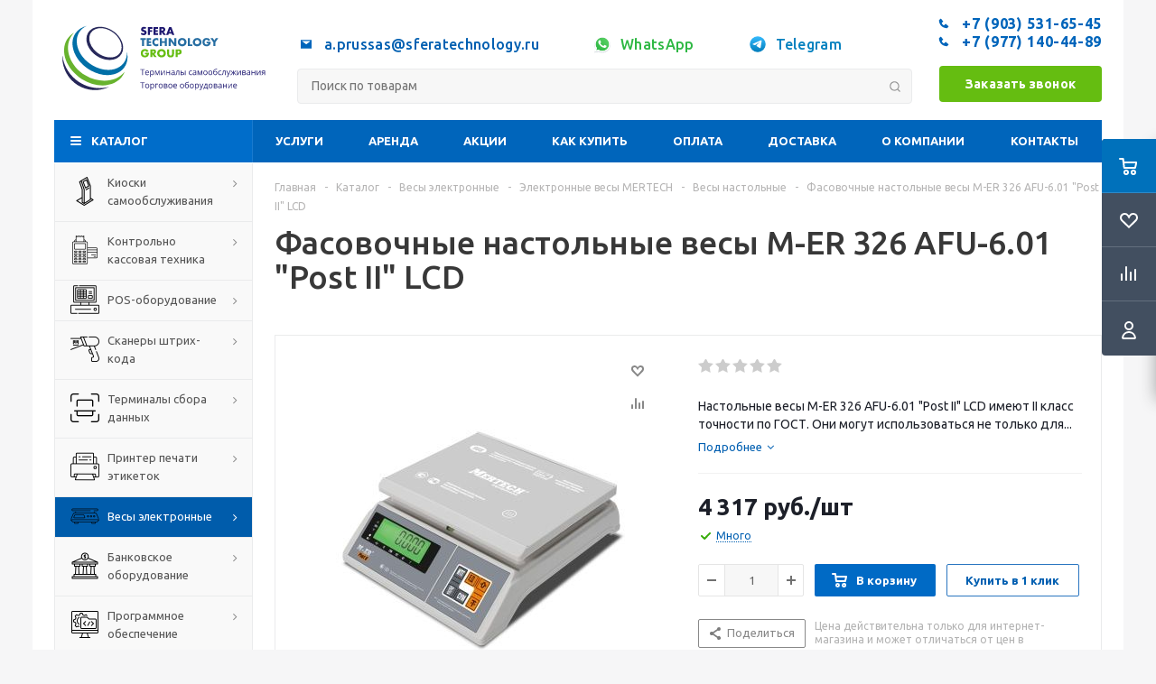

--- FILE ---
content_type: text/html; charset=UTF-8
request_url: https://sferatechnology.ru/catalog/elektronnye_vesy/mertech/nastolnye/fasovochnye_m_er_326_afu_6_01_post_ii_lcd/
body_size: 124088
content:
<!DOCTYPE html>
<html xmlns="http://www.w3.org/1999/xhtml" xml:lang="ru" lang="ru" >

<head>
	<title>Фасовочные настольные весы M-ER 326 AFU-6.01 &quot;Post II&quot; LCD | Купить по оптимальной цене в Москве</title>
	
	
		<meta name="viewport" content="initial-scale=1.0, width=device-width" />
	<meta name="HandheldFriendly" content="true" />
	<meta name="yes" content="yes" />
	<meta name="apple-mobile-web-app-status-bar-style" content="black" />
	<meta name="SKYPE_TOOLBAR" content="SKYPE_TOOLBAR_PARSER_COMPATIBLE" />
	<link rel="manifest" href="/yandex-manifest.json">
	<meta http-equiv="Content-Type" content="text/html; charset=UTF-8" />
<meta name="keywords" content="Фасовочные настольные весы M-ER 326 AFU-6.01 &amp;quot;Post II&amp;quot; LCD купить продажа цена стоимость москва" />
<meta name="description" content="Фасовочные настольные весы M-ER 326 AFU-6.01 &amp;quot;Post II&amp;quot; LCD от компании «Сфера Технолоджи Групп». ✅Низкие цены от производителей, быстрая доставка. ✅Полный спектр услуг. ✅Купить оборудование можно на сайте или по телефону в Москве ☎ +7(903) 531-65-45, +7 (977) 140-44-89" />
<script data-skip-moving="true">(function(w, d, n) {var cl = "bx-core";var ht = d.documentElement;var htc = ht ? ht.className : undefined;if (htc === undefined || htc.indexOf(cl) !== -1){return;}var ua = n.userAgent;if (/(iPad;)|(iPhone;)/i.test(ua)){cl += " bx-ios";}else if (/Android/i.test(ua)){cl += " bx-android";}cl += (/(ipad|iphone|android|mobile|touch)/i.test(ua) ? " bx-touch" : " bx-no-touch");cl += w.devicePixelRatio && w.devicePixelRatio >= 2? " bx-retina": " bx-no-retina";var ieVersion = -1;if (/AppleWebKit/.test(ua)){cl += " bx-chrome";}else if ((ieVersion = getIeVersion()) > 0){cl += " bx-ie bx-ie" + ieVersion;if (ieVersion > 7 && ieVersion < 10 && !isDoctype()){cl += " bx-quirks";}}else if (/Opera/.test(ua)){cl += " bx-opera";}else if (/Gecko/.test(ua)){cl += " bx-firefox";}if (/Macintosh/i.test(ua)){cl += " bx-mac";}ht.className = htc ? htc + " " + cl : cl;function isDoctype(){if (d.compatMode){return d.compatMode == "CSS1Compat";}return d.documentElement && d.documentElement.clientHeight;}function getIeVersion(){if (/Opera/i.test(ua) || /Webkit/i.test(ua) || /Firefox/i.test(ua) || /Chrome/i.test(ua)){return -1;}var rv = -1;if (!!(w.MSStream) && !(w.ActiveXObject) && ("ActiveXObject" in w)){rv = 11;}else if (!!d.documentMode && d.documentMode >= 10){rv = 10;}else if (!!d.documentMode && d.documentMode >= 9){rv = 9;}else if (d.attachEvent && !/Opera/.test(ua)){rv = 8;}if (rv == -1 || rv == 8){var re;if (n.appName == "Microsoft Internet Explorer"){re = new RegExp("MSIE ([0-9]+[\.0-9]*)");if (re.exec(ua) != null){rv = parseFloat(RegExp.$1);}}else if (n.appName == "Netscape"){rv = 11;re = new RegExp("Trident/.*rv:([0-9]+[\.0-9]*)");if (re.exec(ua) != null){rv = parseFloat(RegExp.$1);}}}return rv;}})(window, document, navigator);</script>


<link href="/bitrix/cache/css/s1/aspro_optimus/kernel_main/kernel_main_v1.css?176164208323565"  rel="stylesheet" />
<link href="/bitrix/js/ui/fonts/opensans/ui.font.opensans.min.css?16564905492320"  rel="stylesheet" />
<link href="/bitrix/js/main/popup/dist/main.popup.bundle.min.css?165649050223804"  rel="stylesheet" />
<link href="/bitrix/js/main/loader/dist/loader.bundle.min.css?15961839972029"  rel="stylesheet" />
<link href="/bitrix/js/main/core/css/core_viewer.min.css?159618399757920"  rel="stylesheet" />
<link href="/bitrix/js/ui/entity-selector/dist/entity-selector.bundle.min.css?165649054926630"  rel="stylesheet" />
<link href="/bitrix/js/ui/buttons/src/css/ui.buttons.css?165649046420592"  rel="stylesheet" />
<link href="/bitrix/js/ui/buttons/src/css/ui.buttons.ie.css?159618402538907"  rel="stylesheet" />
<link href="/bitrix/js/ui/cnt/ui.cnt.min.css?16564905433479"  rel="stylesheet" />
<link href="/bitrix/js/fileman/html_editor/html-editor.min.css?165649051754886"  rel="stylesheet" />
<link href="/bitrix/cache/css/s1/aspro_optimus/page_d4df40486b39398c767de0bb4e398c8a/page_d4df40486b39398c767de0bb4e398c8a_v1.css?176157807214840"  rel="stylesheet" />
<link href="/bitrix/cache/css/s1/aspro_optimus/default_37d8a9d8803827b5d977e3d099776aa3/default_37d8a9d8803827b5d977e3d099776aa3_v1.css?176157807223487"  rel="stylesheet" />
<link href="/bitrix/panel/main/popup.min.css?163091346721121"  rel="stylesheet" />
<link href="/bitrix/cache/css/s1/aspro_optimus/template_5fce4cadb6c9228528da8f813abeeacd/template_5fce4cadb6c9228528da8f813abeeacd_v1.css?1769159760864796"  data-template-style="true" rel="stylesheet" />




<script type="extension/settings" data-extension="ui.entity-selector">{"extensions":["catalog.entity-selector","landing.entity-selector","seo.entity-selector"]}</script>
<script type="extension/settings" data-extension="catalog.entity-selector">{"entities":[{"id":"product","options":{"dynamicLoad":true,"dynamicSearch":true,"searchFields":[{"name":"supertitle","type":"string","system":true},{"name":"SEARCH_PROPERTIES","type":"string"},{"name":"PREVIEW_TEXT","type":"string"},{"name":"DETAIL_TEXT","type":"string"},{"name":"PARENT_NAME","type":"string"},{"name":"PARENT_SEARCH_PROPERTIES","type":"string"},{"name":"PARENT_PREVIEW_TEXT","type":"string"},{"name":"PARENT_DETAIL_TEXT","type":"string"}],"itemOptions":{"default":{"avatar":"\/bitrix\/js\/catalog\/entity-selector\/src\/images\/product.svg","captionOptions":{"fitContent":true,"maxWidth":150}}}}},{"id":"product_variation","options":{"dynamicLoad":false,"dynamicSearch":true,"searchFields":[{"name":"supertitle","type":"string","system":true},{"name":"SEARCH_PROPERTIES","type":"string"},{"name":"PREVIEW_TEXT","type":"string"},{"name":"DETAIL_TEXT","type":"string"},{"name":"PARENT_NAME","type":"string"},{"name":"PARENT_SEARCH_PROPERTIES","type":"string"},{"name":"PARENT_PREVIEW_TEXT","type":"string"},{"name":"PARENT_DETAIL_TEXT","type":"string"}],"itemOptions":{"default":{"avatar":"\/bitrix\/js\/catalog\/entity-selector\/src\/images\/product.svg","captionOptions":{"fitContent":true,"maxWidth":150}}}}}]}</script>
<script type="extension/settings" data-extension="landing.entity-selector">{"entities":[{"id":"landing","options":{"itemOptions":{"default":{"avatarOptions":{"bgSize":"cover"}},"folder":{"avatar":"\/bitrix\/js\/landing\/entity-selector\/src\/images\/icon-folder.svg"}},"dynamicLoad":true,"dynamicSearch":true}}]}</script>



<link rel="shortcut icon" href="/favicon.ico" type="image/x-icon" />
<link rel="apple-touch-icon" sizes="180x180" href="/upload/aspro.optimus/0fe/cyhokux3gub4z17tmzxt2jfzfs31seac.svg" />
<script type="application/ld+json" data-skip-moving="true">{"@type":"Product","@context":"http:\/\/schema.org\/","name":"\u0424\u0430\u0441\u043e\u0432\u043e\u0447\u043d\u044b\u0435 \u043d\u0430\u0441\u0442\u043e\u043b\u044c\u043d\u044b\u0435 \u0432\u0435\u0441\u044b M-ER 326 AFU-6.01 &quot;Post II&quot; LCD","image":"https:\/\/sferatechnology.ru\/upload\/iblock\/c94\/7az27zoq8lwfgvoyg8rutqw9552dt9x6.jpg","description":"<p>\u0424\u0430\u0441\u043e\u0432\u043e\u0447\u043d\u044b\u0435 \u043d\u0430\u0441\u0442\u043e\u043b\u044c\u043d\u044b\u0435 \u0432\u0435\u0441\u044b M-ER 326 AFU-6.01 \"Post II\" LCD.\r\n\t<br>\u041c\u043e\u0434\u0435\u043b\u044c \u043e\u0442\u043b\u0438\u0447\u0430\u0435\u0442\u0441\u044f \u043c\u0430\u043b\u0435\u043d\u044c\u043a\u0438\u043c\u0438 \u0440\u0430\u0437\u043c\u0435\u0440\u0430\u043c\u0438. \u041e\u043d\u0430 \u043d\u0435 \u0437\u0430\u043d\u0438\u043c\u0430\u0435\u0442 \u043c\u043d\u043e\u0433\u043e \u0441\u0432\u043e\u0431\u043e\u0434\u043d\u043e\u0433\u043e \u043c\u0435\u0441\u0442\u0430 \u043d\u0430 \u0441\u0442\u043e\u043b\u0435. \u041a\u043e\u0440\u043f\u0443\u0441 \u0438 \u043f\u043b\u0430\u0442\u0444\u043e\u0440\u043c\u0430 \u0438\u0437\u0433\u043e\u0442\u043e\u0432\u043b\u0435\u043d\u044b \u0438\u0437 \u043f\u0440\u043e\u0447\u043d\u043e\u0433\u043e \u043f\u043b\u0430\u0441\u0442\u0438\u043a\u0430. \u0413\u0440\u0443\u0437\u043e\u043f\u0440\u0438\u0435\u043c\u043d\u0430\u044f \u043f\u043b\u0430\u0442\u0444\u043e\u0440\u043c\u0430 \u0441 \u0431\u043e\u0440\u0442\u0438\u043a\u043e\u043c. \u0412 \u043a\u043e\u043c\u043f\u043b\u0435\u043a\u0442 \u0432\u0445\u043e\u0434\u0438\u0442 \u043f\u044b\u043b\u0435\u043f\u043b\u0435\u043d\u043a\u0430 \u0434\u043b\u044f \u0437\u0430\u0449\u0438\u0442\u044b \u043e\u0442 \u043f\u044b\u043b\u0438. <br>\u0418\u043d\u0442\u0435\u0440\u0444\u0435\u0439\u0441\u044b RS-232 \u0438 USB-COM \u043d\u0435 \u043f\u0440\u0435\u0434\u0443\u0441\u043c\u043e\u0442\u0440\u0435\u043d\u044b \u0434\u043b\u044f \u044d\u0442\u043e\u0439 \u043c\u043e\u0434\u0438\u0444\u0438\u043a\u0430\u0446\u0438\u0438.\r\n\t<\/p>\r\n<p>\u0414\u043e\u0441\u0442\u0443\u043f\u043d\u044b \u043d\u0435\u0441\u043a\u043e\u043b\u044c\u043a\u043e \u0440\u0435\u0436\u0438\u043c\u043e\u0432 \u0440\u0430\u0431\u043e\u0442\u044b:\r\n\t<\/p>\r\n<ul>\r\n\t<li> \u043f\u0440\u043e\u0441\u0442\u043e\u0435 \u0432\u0437\u0432\u0435\u0448\u0438\u0432\u0430\u043d\u0438\u0435;<\/li>\r\n\t<li> \u043a\u043e\u043c\u043f\u0430\u0440\u0430\u0442\u043e\u0440\u043d\u044b\u0439 \u0440\u0435\u0436\u0438\u043c;<\/li>\r\n\t<li> \u0440\u0435\u0436\u0438\u043c \u0441\u0443\u043c\u043c\u0438\u0440\u043e\u0432\u0430\u043d\u0438\u044f;<\/li>\r\n\t<li> \u0440\u0435\u0437\u0443\u043b\u044c\u0442\u0430\u0442 \u0432\u0437\u0432\u0435\u0448\u0438\u0432\u0430\u043d\u0438\u044f;<\/li>\r\n\t<li> \u0443\u0447\u0435\u0442 \u0432\u0435\u0441\u0430 \u0442\u0430\u0440\u044b.<\/li>\r\n<\/ul>\r\n\r\n<p>\r\n\t \u0420\u0435\u0437\u0443\u043b\u044c\u0442\u0430\u0442\u044b \u043e\u0442\u043e\u0431\u0440\u0430\u0436\u0430\u044e\u0442\u0441\u044f \u043d\u0430 LCD-\u0434\u0438\u0441\u043f\u043b\u0435\u0435. \u041f\u0440\u0435\u0434\u0443\u0441\u043c\u043e\u0442\u0440\u0435\u043d\u043e 6 \u0440\u0430\u0437\u0440\u044f\u0434\u043e\u0432 \u0438\u043d\u0434\u0438\u043a\u0430\u0446\u0438\u0438. \u0414\u043b\u044f \u0443\u043f\u0440\u0430\u0432\u043b\u0435\u043d\u0438\u044f \u0432\u0435\u0441\u0430\u043c\u0438 \u0443\u0441\u0442\u0430\u043d\u043e\u0432\u043b\u0435\u043d\u0430 \u043c\u0435\u043c\u0431\u0440\u0430\u043d\u043d\u0430\u044f \u043a\u043b\u0430\u0432\u0438\u0430\u0442\u0443\u0440\u0430.\r\n<\/p>\r\n\r\n<h2> \u041f\u0440\u0435\u0438\u043c\u0443\u0449\u0435\u0441\u0442\u0432\u0430 \u043c\u043e\u0434\u0435\u043b\u0438.<\/h2>\r\n<ul>\r\n\t<li> \u0423\u043b\u0443\u0447\u0448\u0435\u043d\u043d\u044b\u0435 \u043c\u0435\u0442\u0440\u043e\u043b\u043e\u0433\u0438\u0447\u0435\u0441\u043a\u0438\u0435 \u0445\u0430\u0440\u0430\u043a\u0442\u0435\u0440\u0438\u0441\u0442\u0438\u043a\u0438. II \u043a\u043b\u0430\u0441\u0441 \u0442\u043e\u0447\u043d\u043e\u0441\u0442\u0438 \u043f\u043e\u0434\u0442\u0432\u0435\u0440\u0436\u0434\u0435\u043d \u0433\u043e\u0441\u0443\u0434\u0430\u0440\u0441\u0442\u0432\u0435\u043d\u043d\u043e\u0439 \u043f\u043e\u0432\u0435\u0440\u043a\u043e\u0439. <\/li>\r\n\t<li> \u0418\u043d\u0442\u0443\u0438\u0442\u0438\u0432\u043d\u043e \u043f\u043e\u043d\u044f\u0442\u043d\u044b\u0439 \u0438\u043d\u0442\u0435\u0440\u0444\u0435\u0439\u0441.<\/li>\r\n\t<li> \u0412\u044b\u0431\u043e\u0440 \u0435\u0434\u0438\u043d\u0438\u0446 \u0438\u0437\u043c\u0435\u0440\u0435\u043d\u0438\u044f: \u0433\u0440\u0430\u043c\u043c\u044b, \u043a\u0438\u043b\u043e\u0433\u0440\u0430\u043c\u043c\u044b, \u0444\u0443\u043d\u0442\u044b.<\/li>\r\n\t<li> \u0420\u0435\u0433\u0443\u043b\u0438\u0440\u0443\u0435\u043c\u0430\u044f \u0432\u044b\u0441\u043e\u0442\u0430 \u043e\u043f\u043e\u0440.<\/li>\r\n\t<\/ul>\r\n<table cellpadding=\"20\">\r\n<tbody>\r\n<tr>\r\n\t<td>\r\n\t\t \u041a\u043b\u0430\u0441\u0441 \u0442\u043e\u0447\u043d\u043e\u0441\u0442\u0438:\r\n\t<\/td>\r\n\t<td>\r\n\t\t II\r\n\t<\/td>\r\n<\/tr>\r\n<tr>\r\n\t<td>\r\n\t\t \u041d\u0430\u0438\u0431\u043e\u043b\u044c\u0448\u0438\u0439 \u043f\u0440\u0435\u0434\u0435\u043b \u0432\u0437\u0432\u0435\u0448\u0438\u0432\u0430\u043d\u0438\u044f:\r\n\t<\/td>\r\n\t<td>\r\n\t\t   6 \u043a\u0433\r\n\t<\/td>\r\n<\/tr>\r\n<tr>\r\n\t<td>\r\n\t\t \u041d\u0430\u0438\u043c\u0435\u043d\u044c\u0448\u0438\u0439 \u043f\u0440\u0435\u0434\u0435\u043b \u0432\u0437\u0432\u0435\u0448\u0438\u0432\u0430\u043d\u0438\u044f:\r\n\t<\/td>\r\n\t<td>\r\n\t\t   5 \u0433\r\n\t<\/td>\r\n<\/tr>\r\n<tr>\r\n\t<td>\r\n\t\t \u0414\u0438\u0441\u043a\u0440\u0435\u0442\u043d\u043e\u0441\u0442\u044c \u043e\u0442\u0441\u0447\u0435\u0442\u0430:\r\n\t<\/td>\r\n\t<td>\r\n\t\t   0,1 \u0433\r\n\t<\/td>\r\n<\/tr>\r\n<tr>\r\n\t<td>\r\n\t\t \u0422\u0438\u043f \u0438\u043d\u0434\u0438\u043a\u0430\u0446\u0438\u0438:\r\n\t<\/td>\r\n\t<td>\r\n\t\t   \u0416\u041a\u0418\r\n\t<\/td>\r\n<\/tr>\r\n<tr>\r\n\t<td>\r\n\t\t \u0420\u0430\u0437\u043c\u0435\u0440\u044b \u043f\u043b\u0430\u0442\u0444\u043e\u0440\u043c\u044b:\r\n\t<\/td>\r\n\t<td>\r\n\t\t   256*206 \u043c\u043c\r\n\t<\/td>\r\n<\/tr>\r\n<\/tbody>\r\n<\/table>\r\n","brand":{"@type":"Brand","name":"\u0421\u0444\u0435\u0440\u0430 \u0422\u0435\u0445\u043d\u043e\u043b\u043e\u0434\u0436\u0438 \u0413\u0440\u0443\u043f\u043f"},"offers":{"@type":"Offer","priceCurrency":"RUB","price":4317}}</script>
<meta property="og:title" content="Фасовочные настольные весы M-ER 326 AFU-6.01 &quot;Post II&quot; LCD"/>
<meta property="og:description" content="Фасовочные настольные весы M-ER 326 AFU-6.01 &quot;Post II&quot; LCD от компании «Сфера Технолоджи Групп». Низкие цены от производителей, быстрая доставка. Полный спектр услуг. Купить оборудование можно на сайте или по телефону в Москве ☎ +7(903) 531-65-45, +7 (977) 140-44-89" />
<meta property="og:image" content="https://sferatechnology.ru/auth/logo_sfera.svg"/>
<meta property="og:type" content="website"/>
<meta property="og:url" content="https://sferatechnology.ru/catalog/elektronnye_vesy/mertech/nastolnye/fasovochnye_m_er_326_afu_6_01_post_ii_lcd/"/>
<style>img[src*="captcha.php"] {cursor: pointer;}</style>



				
		
						
				<!--[if gte IE 9]><style>.basket_button, .button30, .icon {filter: none;}</style><![endif]-->
				<link href='https://fonts.googleapis.com/css?family=Ubuntu:400,500,700,400italic&subset=latin,cyrillic' rel='stylesheet'>
	</head>

<body class='' id="main" itemscope itemtype="https://schema.org/WebPage"> 
<!-- Yandex.Metrika counter -->
<noscript><div><img src="https://mc.yandex.ru/watch/71970013" style="position:absolute; left:-9999px;" alt="" /></div></noscript>
<!-- /Yandex.Metrika counter -->


	
	<div id="panel"></div>
	<!--'start_frame_cache_basketitems-component-block'-->	<div id="ajax_basket"></div>
<!--'end_frame_cache_basketitems-component-block'-->										<div class="wrapper catalog_page with_fast_view  basket_fly colored banner_auto">
	<div class="header_wrap ">
				<header id="header" itemscope itemtype="https://schema.org/WPHeader">
			<div class="wrapper_inner">
				<div class="top_br"></div>
				<table class="middle-h-row">
					<tr>

					<td class="logo_wrapp">
							<div class="logo nofill_n">
								<a href="/"><svg width="270" height="100" viewBox="0 0 270 100" fill="none" xmlns="http://www.w3.org/2000/svg">
<rect width="270" height="100" fill="white"/>
<path d="M77.8133 21.491C69.1881 11.7171 55.0658 8.28688 46.218 13.6011C37.4735 18.8558 36.9488 30.8357 45.0812 40.5778C53.3646 50.5147 67.6061 54.5173 76.8435 49.2985C86.1961 44.02 86.6095 31.4637 77.8133 21.491ZM76.4261 46.532C68.727 50.9997 55.7892 47.6966 47.9788 38.185C40.2558 28.7688 41.3529 17.8343 50.0655 14.0185C58.5795 10.2902 70.5952 14.8373 77.3721 23.2916C84.2524 31.8612 83.9543 42.1638 76.4261 46.532Z" fill="#28295B"/>
<path d="M88.752 41.6947C88.8798 44.0034 88.6478 46.3178 88.0643 48.5552C84.181 63.3055 65.2929 68.7907 47.1243 58.3689C29.1425 48.0544 23.1525 28.8443 30.8755 17.2857C33.0792 14.0215 36.203 11.4856 39.8505 10C34.095 11.2799 29.1186 14.2808 25.8673 19.1658C17.1228 32.2348 24.9889 53.6111 44.8388 64.5456C64.2913 75.2775 84.0618 69.6532 88.5612 54.6087C89.7529 50.3948 89.8187 45.942 88.752 41.6947V41.6947Z" fill="#006FA7"/>
<path d="M38.2208 70.4601C19.9369 59.5653 11.2838 38.1413 20.7318 22.6755C21.7107 21.08 22.858 19.5942 24.1541 18.2437C20.7557 20.2386 17.8915 23.0277 15.8071 26.372C6.76451 41.0469 14.8611 62.8643 33.8485 74.9436C52.7008 86.9593 75.0946 84.801 83.9543 70.2295C84.769 68.891 85.4506 67.4758 85.9894 66.0044C76.1956 78.656 55.5388 80.7825 38.2208 70.4601Z" fill="#68B32E"/>
<path d="M10.0517 46.5678C10.0199 47.2435 10 47.9351 10 48.6307C9.99853 55.3511 11.7011 61.9622 14.9485 67.846C18.1959 73.7298 22.8822 78.6941 28.5692 82.2749C34.2563 85.8557 40.7584 87.936 47.4678 88.3215C54.1772 88.707 60.8748 87.385 66.9345 84.479C60.6873 86.1195 54.1635 86.4173 47.7929 85.353C41.4223 84.2886 35.3495 81.8863 29.9749 78.3042C24.6003 74.7221 20.0459 70.0417 16.6118 64.5714C13.1776 59.1011 10.9418 52.9651 10.0517 46.5678V46.5678Z" fill="#272759"/>
<path d="M111.346 13.91C111.1 13.7078 110.827 13.543 110.533 13.421C110.282 13.3195 110.014 13.266 109.743 13.263C109.463 13.2504 109.186 13.3311 108.957 13.4924C108.86 13.5591 108.782 13.6486 108.729 13.7531C108.676 13.8575 108.649 13.9734 108.652 14.0906C108.648 14.2438 108.701 14.393 108.803 14.5082C108.918 14.6278 109.054 14.7248 109.205 14.7941C109.384 14.8809 109.57 14.9514 109.762 15.0047C109.973 15.0649 110.176 15.1251 110.379 15.1928C111.058 15.3873 111.672 15.7632 112.154 16.28C112.547 16.7848 112.747 17.413 112.719 18.0519C112.725 18.5091 112.641 18.9631 112.47 19.3874C112.318 19.7755 112.082 20.1249 111.778 20.4106C111.437 20.7071 111.039 20.931 110.608 21.069C110.102 21.2337 109.572 21.3138 109.04 21.306C107.825 21.3093 106.641 20.9302 105.654 20.2225L106.722 18.2137C107.049 18.5194 107.421 18.7731 107.825 18.966C108.163 19.1218 108.531 19.2039 108.904 19.2068C109.232 19.2346 109.558 19.1349 109.815 18.9284C109.955 18.8056 110.052 18.641 110.092 18.4589C110.132 18.2768 110.112 18.0867 110.037 17.9165C109.977 17.8012 109.89 17.7018 109.784 17.6268C109.641 17.5236 109.484 17.4401 109.318 17.3785C109.13 17.3033 108.897 17.2167 108.626 17.1227C108.355 17.0286 107.99 16.912 107.682 16.7879C107.381 16.6709 107.101 16.5057 106.854 16.2988C106.608 16.0923 106.409 15.8358 106.271 15.5464C106.11 15.1754 106.034 14.7731 106.049 14.369C106.042 13.9278 106.121 13.4894 106.282 13.0786C106.431 12.706 106.657 12.3689 106.944 12.0892C107.243 11.8041 107.598 11.5849 107.986 11.4459C108.428 11.2901 108.894 11.2137 109.363 11.2202C109.865 11.2233 110.364 11.289 110.849 11.4158C111.373 11.5452 111.879 11.7398 112.354 11.9952L111.346 13.91Z" fill="#1E1870"/>
<path d="M119.78 13.5677H116.77V15.1703H119.505V17.2769H116.782V21.0389H114.291V11.4572H119.78V13.5677Z" fill="#1E1870"/>
<path d="M126.721 13.5677H123.76V15.1703H126.555V17.2769H123.76V18.9284H126.721V21.0389H121.27V11.4572H126.721V13.5677Z" fill="#1E1870"/>
<path d="M136.475 21.0389H133.376L131.002 17.3559V21.0389H128.511V11.4572H132.386C132.862 11.4472 133.336 11.5276 133.782 11.6942C134.143 11.8274 134.471 12.0383 134.742 12.3119C135.013 12.5856 135.221 12.9154 135.351 13.278C135.484 13.6394 135.551 14.0215 135.55 14.4066C135.579 15.0414 135.392 15.6673 135.02 16.1822C134.626 16.6616 134.076 16.9867 133.466 17.1001L136.475 21.0389ZM131.002 15.7421H131.472C131.872 15.7676 132.268 15.6605 132.601 15.4373C132.729 15.3317 132.829 15.1971 132.895 15.0447C132.96 14.8922 132.988 14.7263 132.977 14.5608C132.989 14.3953 132.961 14.2293 132.895 14.0768C132.83 13.9243 132.729 13.7897 132.601 13.6843C132.27 13.458 131.872 13.3494 131.472 13.3758H131.002V15.7421Z" fill="#1E1870"/>
<path d="M143.378 19.3761H139.823L139.252 21.0389H136.607L140.248 11.4572H142.968L146.614 21.0389H143.958L143.378 19.3761ZM142.72 17.4951L141.591 14.3088L140.463 17.4951H142.72Z" fill="#1E1870"/>
<path d="M109.72 27.1445V34.6119H107.23V27.1445H105.184V25.034H111.778V27.1445H109.72Z" fill="#276EA2"/>
<path d="M118.32 27.1445H115.36V28.7433H118.174V30.8537H115.378V32.5052H118.339V34.6119H112.869V25.034H118.32V27.1445Z" fill="#276EA2"/>
<path d="M127.01 28.2354C126.761 27.9059 126.439 27.6391 126.069 27.4562C125.698 27.2733 125.29 27.1795 124.877 27.1821C124.522 27.1785 124.17 27.2477 123.843 27.3852C123.535 27.5122 123.256 27.7004 123.023 27.9382C122.789 28.1768 122.605 28.4594 122.481 28.7696C122.348 29.1008 122.282 29.4549 122.285 29.8117C122.281 30.1722 122.347 30.5301 122.481 30.865C122.606 31.178 122.791 31.4631 123.027 31.7039C123.261 31.9407 123.54 32.1298 123.847 32.2607C124.168 32.3975 124.513 32.4666 124.862 32.4638C125.272 32.4568 125.676 32.3621 126.047 32.1863C126.417 32.0105 126.746 31.7575 127.01 31.4444V34.3937L126.758 34.484C126.41 34.6093 126.053 34.7087 125.69 34.7812C125.368 34.8436 125.04 34.8751 124.712 34.8752C123.402 34.8778 122.144 34.3643 121.21 33.4457C120.741 32.9825 120.365 32.4349 120.1 31.8318C119.683 30.8919 119.565 29.8468 119.762 28.8377C119.958 27.8285 120.46 26.904 121.198 26.1889C122.147 25.2796 123.409 24.7715 124.723 24.7707C125.103 24.7706 125.481 24.811 125.852 24.8911C126.249 24.9825 126.638 25.1084 127.014 25.2673L127.01 28.2354Z" fill="#276EA2"/>
<path d="M131.483 28.732H135.08V25.034H137.57V34.6119H135.08V30.6619H131.483V34.6119H128.993V25.034H131.483V28.732Z" fill="#276EA2"/>
<path d="M139.575 34.6119V25.034H142.066L146.666 30.8914V25.034H149.142V34.6119H146.666L142.066 28.7583V34.6119H139.575Z" fill="#276EA2"/>
<path d="M150.831 29.823C150.818 28.8154 151.114 27.8281 151.679 26.9936C152.244 26.1591 153.051 25.5173 153.991 25.1544C155.368 24.6379 156.887 24.6379 158.264 25.1544C158.893 25.4014 159.466 25.7709 159.95 26.2416C160.422 26.6942 160.799 27.2365 161.059 27.8367C161.33 28.4543 161.473 29.1206 161.479 29.7951C161.485 30.4697 161.354 31.1383 161.094 31.7606C160.833 32.3829 160.449 32.9459 159.965 33.4153C159.48 33.8847 158.906 34.2509 158.276 34.4915C156.898 35.008 155.38 35.008 154.002 34.4915C153.378 34.2526 152.809 33.8877 152.332 33.4194C151.852 32.9522 151.471 32.3928 151.212 31.7748C150.954 31.1568 150.823 30.4929 150.827 29.823H150.831ZM153.438 29.823C153.433 30.1853 153.507 30.5444 153.652 30.8763C153.792 31.1914 153.991 31.4763 154.239 31.7152C154.487 31.951 154.778 32.1363 155.097 32.2607C155.588 32.4581 156.125 32.5109 156.645 32.413C157.165 32.315 157.646 32.0702 158.031 31.7077C158.28 31.4689 158.481 31.184 158.622 30.8688C158.763 30.5356 158.836 30.1774 158.836 29.8154C158.836 29.4535 158.763 29.0952 158.622 28.7621C158.486 28.4511 158.292 28.1689 158.05 27.9307C157.663 27.571 157.182 27.3281 156.663 27.2302C156.143 27.1324 155.607 27.1835 155.116 27.3777C154.796 27.5044 154.505 27.6922 154.258 27.9307C154.01 28.1696 153.81 28.4546 153.671 28.7696C153.519 29.1002 153.44 29.4593 153.438 29.823V29.823Z" fill="#276EA2"/>
<path d="M165.506 25.034V32.5052H168.493V34.6119H163.016V25.034H165.506Z" fill="#276EA2"/>
<path d="M169.155 29.823C169.141 28.8156 169.437 27.8281 170.001 26.9935C170.565 26.1589 171.371 25.517 172.311 25.1544C173.689 24.6379 175.207 24.6379 176.585 25.1544C177.213 25.4014 177.786 25.7709 178.27 26.2416C178.74 26.6997 179.114 27.2471 179.369 27.8517C179.64 28.4694 179.783 29.1357 179.789 29.8102C179.794 30.4847 179.663 31.1534 179.403 31.7757C179.143 32.398 178.759 32.9609 178.274 33.4303C177.79 33.8998 177.215 34.2659 176.585 34.5066C175.207 35.0231 173.689 35.0231 172.311 34.5066C171.687 34.2671 171.119 33.9022 170.641 33.4344C170.16 32.9681 169.778 32.4089 169.519 31.7907C169.261 31.1725 169.13 30.5081 169.136 29.838L169.155 29.823ZM171.758 29.823C171.754 30.1853 171.827 30.5444 171.973 30.8763C172.112 31.1914 172.311 31.4763 172.56 31.7152C172.807 31.951 173.099 32.1363 173.417 32.2607C173.908 32.4581 174.445 32.5109 174.965 32.413C175.485 32.315 175.966 32.0702 176.352 31.7077C176.601 31.4689 176.802 31.184 176.942 30.8688C177.084 30.5356 177.157 30.1774 177.157 29.8154C177.157 29.4535 177.084 29.0952 176.942 28.7621C176.802 28.4469 176.601 28.162 176.352 27.9232C175.965 27.5634 175.484 27.3206 174.964 27.2227C174.445 27.1248 173.909 27.176 173.417 27.3702C173.098 27.4968 172.807 27.6847 172.56 27.9232C172.309 28.164 172.109 28.4516 171.969 28.7696C171.825 29.1019 171.753 29.4609 171.758 29.823V29.823Z" fill="#276EA2"/>
<path d="M186.001 29.2512H190.944C190.944 29.759 190.922 30.2217 190.881 30.6355C190.841 31.0305 190.756 31.4195 190.625 31.7942C190.458 32.2732 190.214 32.7218 189.902 33.1222C189.602 33.5025 189.238 33.8283 188.827 34.0852C188.408 34.3477 187.953 34.5467 187.476 34.6759C186.971 34.813 186.45 34.8813 185.926 34.879C185.227 34.8867 184.534 34.759 183.883 34.5028C183.291 34.2711 182.753 33.9188 182.303 33.4683C181.857 33.0149 181.506 32.4763 181.273 31.8845C180.784 30.5549 180.784 29.0948 181.273 27.7652C181.499 27.1681 181.849 26.6257 182.3 26.1739C182.759 25.7223 183.307 25.3713 183.91 25.1431C184.578 24.8875 185.289 24.7599 186.005 24.7669C186.925 24.7461 187.833 24.9693 188.638 25.414C189.426 25.886 190.05 26.5868 190.429 27.4229L188.067 28.401C187.899 27.9478 187.601 27.5548 187.209 27.2724C186.851 27.0439 186.434 26.9249 186.009 26.93C185.659 26.9259 185.312 26.9978 184.993 27.1407C184.687 27.2789 184.416 27.4862 184.203 27.7464C183.975 28.0214 183.802 28.3383 183.695 28.6793C183.567 29.0727 183.505 29.4845 183.511 29.8982C183.508 30.2801 183.561 30.6603 183.669 31.0268C183.764 31.3562 183.927 31.6623 184.147 31.9259C184.359 32.1817 184.628 32.384 184.933 32.5165C185.278 32.6648 185.652 32.7367 186.028 32.7272C186.267 32.7284 186.506 32.7006 186.739 32.6444C186.958 32.5945 187.166 32.5039 187.352 32.3773C187.537 32.2563 187.691 32.094 187.803 31.9033C187.93 31.6849 188.012 31.4431 188.044 31.1923H186.001V29.2512Z" fill="#276EA2"/>
<path d="M194.195 30.0035L190.7 25.0227H193.676L195.451 27.6561L197.219 25.0227H200.184L196.685 30.0035V34.6119H194.195V30.0035Z" fill="#276EA2"/>
<path d="M110.748 42.828H115.691C115.691 43.3358 115.668 43.7948 115.627 44.2123C115.588 44.6059 115.504 44.9935 115.375 45.3673C115.207 45.8465 114.961 46.2951 114.649 46.6952C114.348 47.0756 113.986 47.4025 113.576 47.662C113.155 47.9223 112.699 48.1212 112.222 48.2526C111.717 48.3898 111.196 48.4581 110.672 48.4558C109.975 48.4617 109.283 48.334 108.633 48.0796C108.04 47.848 107.5 47.4957 107.05 47.0451C106.602 46.5861 106.253 46.0408 106.023 45.4425C105.536 44.1138 105.536 42.6557 106.023 41.3269C106.249 40.7279 106.6 40.184 107.053 39.7319C107.513 39.282 108.059 38.9312 108.66 38.7011C109.328 38.4458 110.039 38.3182 110.755 38.3249C111.675 38.3043 112.584 38.5289 113.388 38.9757C114.173 39.451 114.793 40.1563 115.164 40.9959L112.798 41.974C112.634 41.519 112.335 41.1251 111.94 40.8454C111.583 40.6142 111.165 40.495 110.74 40.5031C110.39 40.4977 110.044 40.5683 109.724 40.71C109.422 40.8479 109.154 41.0524 108.942 41.3081C108.717 41.5855 108.545 41.9017 108.434 42.2411C108.198 43.0058 108.189 43.8225 108.408 44.5923C108.507 44.9213 108.669 45.2279 108.885 45.4952C109.099 45.7508 109.37 45.9531 109.675 46.0858C110.02 46.2319 110.392 46.3037 110.766 46.2964C111.006 46.2958 111.244 46.268 111.477 46.2137C111.697 46.1605 111.905 46.0702 112.094 45.9466C112.277 45.821 112.431 45.6582 112.546 45.4688C112.672 45.2498 112.753 45.0083 112.786 44.7578H110.74L110.748 42.828Z" fill="#65BD11"/>
<path d="M125.231 48.1887H122.131L119.757 44.502V48.1887H117.267V38.6071H121.142C121.618 38.597 122.091 38.6775 122.537 38.8441C122.899 38.9755 123.227 39.1853 123.499 39.4585C123.77 39.7316 123.977 40.0614 124.106 40.4241C124.238 40.7856 124.306 41.1677 124.306 41.5527C124.335 42.1857 124.149 42.8101 123.779 43.3245C123.385 43.8061 122.833 44.1326 122.221 44.2462L125.231 48.1887ZM119.757 42.8919H120.228C120.628 42.9163 121.024 42.8079 121.356 42.5834C121.48 42.4736 121.58 42.3387 121.648 42.1876C121.716 42.0365 121.751 41.8726 121.751 41.7069C121.751 41.5411 121.716 41.3773 121.648 41.2262C121.58 41.0751 121.48 40.9401 121.356 40.8304C121.024 40.6072 120.627 40.5001 120.228 40.5256H119.757V42.8919Z" fill="#65BD11"/>
<path d="M125.664 43.3998C125.651 42.3921 125.946 41.4045 126.51 40.5694C127.074 39.7344 127.88 39.0917 128.82 38.7274C130.199 38.2107 131.718 38.2107 133.097 38.7274C133.724 38.9708 134.295 39.3365 134.779 39.8034C135.25 40.2599 135.625 40.806 135.881 41.4097C136.403 42.6838 136.403 44.1119 135.881 45.3861C135.625 45.9897 135.25 46.5359 134.779 46.9924C134.295 47.4592 133.724 47.825 133.097 48.0683C131.718 48.5851 130.199 48.5851 128.82 48.0683C128.197 47.8248 127.629 47.459 127.15 46.9924C126.674 46.5235 126.298 45.9639 126.042 45.3468C125.787 44.7297 125.658 44.0676 125.664 43.3998V43.3998ZM128.271 43.3998C128.267 43.762 128.34 44.121 128.485 44.4531C128.763 45.0888 129.281 45.589 129.926 45.845C130.592 46.1058 131.332 46.1058 131.999 45.845C132.313 45.715 132.6 45.5275 132.845 45.292C133.096 45.0546 133.297 44.7693 133.436 44.4531C133.58 44.1199 133.654 43.7608 133.654 43.3979C133.654 43.0349 133.58 42.6758 133.436 42.3427C133.297 42.0264 133.096 41.7412 132.845 41.5037C132.596 41.2667 132.303 41.079 131.984 40.9507C131.317 40.69 130.577 40.69 129.911 40.9507C129.266 41.2068 128.748 41.707 128.47 42.3427C128.33 42.6771 128.262 43.0373 128.271 43.3998Z" fill="#65BD11"/>
<path d="M140.339 38.6071V43.8173C140.339 44.0957 140.339 44.3816 140.369 44.6751C140.387 44.9487 140.452 45.2172 140.561 45.4688C140.668 45.7061 140.842 45.9073 141.061 46.0482C141.356 46.2115 141.691 46.2884 142.028 46.2701C142.362 46.2891 142.695 46.2121 142.987 46.0482C143.206 45.9062 143.379 45.7053 143.488 45.4688C143.603 45.2189 143.67 44.9497 143.687 44.6751C143.706 44.3816 143.717 44.0957 143.717 43.8173V38.6071H146.196V44.1597C146.196 45.6644 145.855 46.7529 145.173 47.425C144.491 48.0972 143.443 48.4407 142.028 48.4558C140.614 48.4558 139.564 48.1122 138.879 47.425C138.195 46.7378 137.851 45.6494 137.849 44.1597V38.6071H140.339Z" fill="#65BD11"/>
<path d="M150.692 48.1887H148.201V38.6071H152.166C153.242 38.6071 154.066 38.8892 154.638 39.446C154.935 39.76 155.165 40.1318 155.312 40.5382C155.46 40.9445 155.522 41.3769 155.496 41.8085C155.522 42.2406 155.46 42.6736 155.313 43.0807C155.165 43.4877 154.935 43.8601 154.638 44.1747C154.066 44.7315 153.242 45.0099 152.166 45.0099H150.692V48.1887ZM150.692 43.0047H151.519C152.432 43.0047 152.89 42.606 152.892 41.8085C152.895 41.0109 152.437 40.6134 151.519 40.6159H150.692V43.0047Z" fill="#65BD11"/>
<path d="M108.169 70H107.334V63.5938H105.088V62.8613H110.405V63.5938H108.169V70Z" fill="#1E1870"/>
<path d="M113.423 64.5508C113.879 64.5508 114.269 64.6517 114.595 64.8535C114.92 65.0553 115.169 65.3385 115.342 65.7031C115.514 66.0645 115.601 66.4876 115.601 66.9727V67.4756H111.904C111.914 68.1038 112.07 68.5824 112.373 68.9111C112.676 69.2399 113.102 69.4043 113.652 69.4043C113.991 69.4043 114.29 69.3734 114.551 69.3115C114.811 69.2497 115.081 69.1585 115.361 69.0381V69.751C115.091 69.8714 114.823 69.9593 114.556 70.0146C114.292 70.07 113.979 70.0977 113.618 70.0977C113.104 70.0977 112.655 69.9935 112.271 69.7852C111.89 69.5736 111.593 69.2643 111.382 68.8574C111.17 68.4505 111.064 67.9525 111.064 67.3633C111.064 66.7871 111.16 66.2891 111.353 65.8691C111.548 65.446 111.821 65.1204 112.173 64.8926C112.528 64.6647 112.944 64.5508 113.423 64.5508ZM113.413 65.2148C112.98 65.2148 112.635 65.3564 112.378 65.6396C112.121 65.9229 111.968 66.3184 111.919 66.8262H114.751C114.748 66.5072 114.697 66.2272 114.6 65.9863C114.505 65.7422 114.36 65.5534 114.165 65.4199C113.97 65.2832 113.719 65.2148 113.413 65.2148Z" fill="#1E1870"/>
<path d="M119.492 64.5508C120.16 64.5508 120.692 64.7803 121.089 65.2393C121.486 65.6982 121.685 66.3883 121.685 67.3096C121.685 67.9183 121.593 68.4294 121.411 68.8428C121.229 69.2562 120.972 69.5687 120.64 69.7803C120.311 69.9919 119.922 70.0977 119.473 70.0977C119.189 70.0977 118.94 70.0602 118.726 69.9854C118.511 69.9105 118.327 69.8096 118.174 69.6826C118.021 69.5557 117.894 69.4173 117.793 69.2676H117.734C117.744 69.3945 117.756 69.5475 117.769 69.7266C117.785 69.9056 117.793 70.0618 117.793 70.1953V72.3926H116.978V64.6484H117.646L117.754 65.4395H117.793C117.897 65.2767 118.024 65.1286 118.174 64.9951C118.324 64.8584 118.506 64.751 118.721 64.6729C118.939 64.5915 119.196 64.5508 119.492 64.5508ZM119.351 65.2344C118.979 65.2344 118.68 65.306 118.452 65.4492C118.228 65.5924 118.063 65.8073 117.959 66.0938C117.855 66.377 117.799 66.7334 117.793 67.1631V67.3193C117.793 67.7718 117.842 68.1543 117.939 68.4668C118.04 68.7793 118.205 69.0169 118.433 69.1797C118.664 69.3424 118.973 69.4238 119.36 69.4238C119.692 69.4238 119.969 69.3343 120.19 69.1553C120.412 68.9762 120.576 68.7272 120.684 68.4082C120.794 68.0859 120.85 67.7165 120.85 67.2998C120.85 66.6683 120.726 66.167 120.479 65.7959C120.234 65.4215 119.858 65.2344 119.351 65.2344Z" fill="#1E1870"/>
<path d="M128.75 64.6484V70H128.018V66.5137C128.018 66.3704 128.021 66.2256 128.027 66.0791C128.037 65.9294 128.049 65.7796 128.062 65.6299H128.032L126.255 70H125.566L123.833 65.6299H123.804C123.813 65.7796 123.82 65.9294 123.823 66.0791C123.83 66.2256 123.833 66.3802 123.833 66.543V70H123.096V64.6484H124.185L125.913 69.0234L127.666 64.6484H128.75Z" fill="#1E1870"/>
<path d="M131.206 64.6484V68.0127C131.206 68.0778 131.204 68.1624 131.201 68.2666C131.198 68.3675 131.193 68.4766 131.187 68.5938C131.18 68.7077 131.174 68.8184 131.167 68.9258C131.164 69.0299 131.159 69.1162 131.152 69.1846L134.072 64.6484H135.068V70H134.312V66.7188C134.312 66.6146 134.313 66.4811 134.316 66.3184C134.32 66.1556 134.325 65.9961 134.331 65.8398C134.338 65.6803 134.342 65.5566 134.346 65.4688L131.436 70H130.435V64.6484H131.206Z" fill="#1E1870"/>
<path d="M137.607 64.6484V66.8945H140.591V64.6484H141.401V70H140.591V67.583H137.607V70H136.792V64.6484H137.607Z" fill="#1E1870"/>
<path d="M145.122 64.5605C145.76 64.5605 146.234 64.7038 146.543 64.9902C146.852 65.2767 147.007 65.734 147.007 66.3623V70H146.416L146.26 69.209H146.221C146.071 69.4043 145.915 69.5687 145.752 69.7021C145.589 69.8324 145.4 69.9316 145.186 70C144.974 70.0651 144.714 70.0977 144.404 70.0977C144.079 70.0977 143.789 70.0407 143.535 69.9268C143.285 69.8128 143.086 69.6403 142.939 69.4092C142.796 69.1781 142.725 68.8851 142.725 68.5303C142.725 67.9964 142.936 67.5863 143.359 67.2998C143.783 67.0133 144.427 66.8571 145.293 66.8311L146.216 66.792V66.4648C146.216 66.0026 146.117 65.6787 145.918 65.4932C145.719 65.3076 145.439 65.2148 145.078 65.2148C144.798 65.2148 144.531 65.2555 144.277 65.3369C144.023 65.4183 143.783 65.5143 143.555 65.625L143.306 65.0098C143.547 64.8861 143.823 64.7803 144.136 64.6924C144.448 64.6045 144.777 64.5605 145.122 64.5605ZM146.206 67.3633L145.391 67.3975C144.723 67.4235 144.253 67.5326 143.979 67.7246C143.706 67.9167 143.569 68.1885 143.569 68.54C143.569 68.846 143.662 69.0723 143.848 69.2188C144.033 69.3652 144.279 69.4385 144.585 69.4385C145.06 69.4385 145.449 69.3066 145.752 69.043C146.055 68.7793 146.206 68.3838 146.206 67.8564V67.3633Z" fill="#1E1870"/>
<path d="M152.69 70H151.865V65.3271H150.239C150.174 66.1702 150.091 66.8929 149.99 67.4951C149.893 68.0941 149.769 68.584 149.619 68.9648C149.473 69.3424 149.294 69.6208 149.082 69.7998C148.874 69.9756 148.625 70.0635 148.335 70.0635C148.247 70.0635 148.164 70.0586 148.086 70.0488C148.008 70.0391 147.941 70.0228 147.886 70V69.3848C147.928 69.3978 147.972 69.4076 148.018 69.4141C148.066 69.4206 148.117 69.4238 148.169 69.4238C148.315 69.4238 148.449 69.3636 148.569 69.2432C148.693 69.1195 148.804 68.9339 148.901 68.6865C149.002 68.4391 149.092 68.1266 149.17 67.749C149.248 67.3682 149.316 66.9206 149.375 66.4062C149.437 65.8887 149.491 65.3027 149.536 64.6484H152.69V70Z" fill="#1E1870"/>
<path d="M154.399 70V64.6484H155.215V66.8555H156.68C157.135 66.8555 157.51 66.9124 157.803 67.0264C158.099 67.1403 158.319 67.3096 158.462 67.5342C158.605 67.7588 158.677 68.0371 158.677 68.3691C158.677 68.7012 158.605 68.9893 158.462 69.2334C158.322 69.4775 158.101 69.6663 157.798 69.7998C157.498 69.9333 157.108 70 156.626 70H154.399ZM155.215 69.3408H156.548C156.951 69.3408 157.274 69.2692 157.515 69.126C157.756 68.9827 157.876 68.7435 157.876 68.4082C157.876 68.0794 157.764 67.8516 157.539 67.7246C157.314 67.5944 156.992 67.5293 156.572 67.5293H155.215V69.3408ZM159.561 70V64.6484H160.371V70H159.561Z" fill="#1E1870"/>
<path d="M166.826 70.0977C166.344 70.0977 165.92 69.9984 165.552 69.7998C165.184 69.6012 164.897 69.2985 164.692 68.8916C164.487 68.4847 164.385 67.972 164.385 67.3535C164.385 66.7057 164.492 66.1768 164.707 65.7666C164.925 65.3532 165.225 65.0472 165.605 64.8486C165.986 64.6501 166.419 64.5508 166.904 64.5508C167.171 64.5508 167.428 64.5785 167.676 64.6338C167.926 64.6859 168.132 64.7526 168.291 64.834L168.047 65.5127C167.884 65.4476 167.695 65.389 167.48 65.3369C167.269 65.2848 167.07 65.2588 166.885 65.2588C166.514 65.2588 166.204 65.3385 165.957 65.498C165.713 65.6576 165.529 65.8919 165.405 66.2012C165.285 66.5104 165.225 66.8913 165.225 67.3438C165.225 67.7767 165.283 68.1462 165.4 68.4521C165.521 68.7581 165.698 68.9925 165.933 69.1553C166.17 69.3148 166.466 69.3945 166.821 69.3945C167.104 69.3945 167.36 69.3652 167.588 69.3066C167.816 69.2448 168.022 69.1732 168.208 69.0918V69.8145C168.029 69.9056 167.829 69.9756 167.607 70.0244C167.389 70.0732 167.129 70.0977 166.826 70.0977Z" fill="#1E1870"/>
<path d="M171.479 64.5605C172.118 64.5605 172.591 64.7038 172.9 64.9902C173.21 65.2767 173.364 65.734 173.364 66.3623V70H172.773L172.617 69.209H172.578C172.428 69.4043 172.272 69.5687 172.109 69.7021C171.947 69.8324 171.758 69.9316 171.543 70C171.331 70.0651 171.071 70.0977 170.762 70.0977C170.436 70.0977 170.146 70.0407 169.893 69.9268C169.642 69.8128 169.443 69.6403 169.297 69.4092C169.154 69.1781 169.082 68.8851 169.082 68.5303C169.082 67.9964 169.294 67.5863 169.717 67.2998C170.14 67.0133 170.785 66.8571 171.65 66.8311L172.573 66.792V66.4648C172.573 66.0026 172.474 65.6787 172.275 65.4932C172.077 65.3076 171.797 65.2148 171.436 65.2148C171.156 65.2148 170.889 65.2555 170.635 65.3369C170.381 65.4183 170.14 65.5143 169.912 65.625L169.663 65.0098C169.904 64.8861 170.181 64.7803 170.493 64.6924C170.806 64.6045 171.134 64.5605 171.479 64.5605ZM172.563 67.3633L171.748 67.3975C171.081 67.4235 170.61 67.5326 170.337 67.7246C170.063 67.9167 169.927 68.1885 169.927 68.54C169.927 68.846 170.02 69.0723 170.205 69.2188C170.391 69.3652 170.636 69.4385 170.942 69.4385C171.418 69.4385 171.807 69.3066 172.109 69.043C172.412 68.7793 172.563 68.3838 172.563 67.8564V67.3633Z" fill="#1E1870"/>
<path d="M180.684 64.6484V70H179.951V66.5137C179.951 66.3704 179.954 66.2256 179.961 66.0791C179.971 65.9294 179.982 65.7796 179.995 65.6299H179.966L178.188 70H177.5L175.767 65.6299H175.737C175.747 65.7796 175.754 65.9294 175.757 66.0791C175.763 66.2256 175.767 66.3802 175.767 66.543V70H175.029V64.6484H176.118L177.847 69.0234L179.6 64.6484H180.684Z" fill="#1E1870"/>
<path d="M186.982 67.3145C186.982 67.7539 186.925 68.1462 186.812 68.4912C186.698 68.8363 186.533 69.1276 186.318 69.3652C186.104 69.6029 185.843 69.7852 185.537 69.9121C185.234 70.0358 184.891 70.0977 184.507 70.0977C184.149 70.0977 183.82 70.0358 183.521 69.9121C183.224 69.7852 182.967 69.6029 182.749 69.3652C182.534 69.1276 182.367 68.8363 182.246 68.4912C182.129 68.1462 182.07 67.7539 182.07 67.3145C182.07 66.7285 182.17 66.2305 182.368 65.8203C182.567 65.4069 182.85 65.0928 183.218 64.8779C183.589 64.6598 184.03 64.5508 184.541 64.5508C185.029 64.5508 185.456 64.6598 185.82 64.8779C186.188 65.096 186.473 65.4118 186.675 65.8252C186.88 66.2354 186.982 66.7318 186.982 67.3145ZM182.91 67.3145C182.91 67.7441 182.967 68.1169 183.081 68.4326C183.195 68.7484 183.371 68.9925 183.608 69.165C183.846 69.3376 184.152 69.4238 184.526 69.4238C184.897 69.4238 185.202 69.3376 185.439 69.165C185.68 68.9925 185.858 68.7484 185.972 68.4326C186.086 68.1169 186.143 67.7441 186.143 67.3145C186.143 66.888 186.086 66.5202 185.972 66.2109C185.858 65.8984 185.682 65.6576 185.444 65.4883C185.207 65.319 184.899 65.2344 184.521 65.2344C183.965 65.2344 183.556 65.4183 183.296 65.7861C183.039 66.154 182.91 66.6634 182.91 67.3145Z" fill="#1E1870"/>
<path d="M192.998 67.3145C192.998 67.7539 192.941 68.1462 192.827 68.4912C192.713 68.8363 192.549 69.1276 192.334 69.3652C192.119 69.6029 191.859 69.7852 191.553 69.9121C191.25 70.0358 190.907 70.0977 190.522 70.0977C190.164 70.0977 189.836 70.0358 189.536 69.9121C189.24 69.7852 188.983 69.6029 188.765 69.3652C188.55 69.1276 188.382 68.8363 188.262 68.4912C188.145 68.1462 188.086 67.7539 188.086 67.3145C188.086 66.7285 188.185 66.2305 188.384 65.8203C188.582 65.4069 188.866 65.0928 189.233 64.8779C189.604 64.6598 190.046 64.5508 190.557 64.5508C191.045 64.5508 191.471 64.6598 191.836 64.8779C192.204 65.096 192.489 65.4118 192.69 65.8252C192.896 66.2354 192.998 66.7318 192.998 67.3145ZM188.926 67.3145C188.926 67.7441 188.983 68.1169 189.097 68.4326C189.211 68.7484 189.386 68.9925 189.624 69.165C189.862 69.3376 190.168 69.4238 190.542 69.4238C190.913 69.4238 191.217 69.3376 191.455 69.165C191.696 68.9925 191.873 68.7484 191.987 68.4326C192.101 68.1169 192.158 67.7441 192.158 67.3145C192.158 66.888 192.101 66.5202 191.987 66.2109C191.873 65.8984 191.698 65.6576 191.46 65.4883C191.222 65.319 190.915 65.2344 190.537 65.2344C189.98 65.2344 189.572 65.4183 189.312 65.7861C189.054 66.154 188.926 66.6634 188.926 67.3145Z" fill="#1E1870"/>
<path d="M194.121 66.7871C194.121 66.0254 194.194 65.376 194.341 64.8389C194.487 64.2985 194.714 63.8656 195.02 63.54C195.329 63.2113 195.726 62.9867 196.211 62.8662C196.628 62.7523 197.051 62.6546 197.48 62.5732C197.91 62.4886 198.328 62.4154 198.735 62.3535L198.877 63.0664C198.672 63.0957 198.457 63.1299 198.232 63.1689C198.008 63.2048 197.783 63.2438 197.559 63.2861C197.334 63.3252 197.122 63.3675 196.924 63.4131C196.725 63.4554 196.549 63.4993 196.396 63.5449C196.12 63.6198 195.881 63.75 195.679 63.9355C195.48 64.1211 195.322 64.3766 195.205 64.7021C195.091 65.0277 195.023 65.4378 195 65.9326H195.059C195.156 65.7894 195.29 65.6478 195.459 65.5078C195.628 65.3678 195.83 65.2523 196.064 65.1611C196.299 65.0667 196.562 65.0195 196.855 65.0195C197.318 65.0195 197.703 65.1204 198.013 65.3223C198.322 65.5208 198.555 65.8008 198.711 66.1621C198.867 66.5234 198.945 66.9466 198.945 67.4316C198.945 68.0143 198.844 68.5042 198.643 68.9014C198.444 69.2985 198.164 69.598 197.803 69.7998C197.441 69.9984 197.017 70.0977 196.528 70.0977C196.151 70.0977 195.812 70.0244 195.513 69.8779C195.216 69.7314 194.964 69.5166 194.756 69.2334C194.551 68.9502 194.393 68.6035 194.282 68.1934C194.175 67.7832 194.121 67.3145 194.121 66.7871ZM196.592 69.4238C196.901 69.4238 197.166 69.3587 197.388 69.2285C197.612 69.0983 197.785 68.8932 197.905 68.6133C198.029 68.3301 198.091 67.9622 198.091 67.5098C198.091 66.9434 197.982 66.5007 197.764 66.1816C197.549 65.8594 197.204 65.6982 196.729 65.6982C196.432 65.6982 196.164 65.7617 195.923 65.8887C195.682 66.0124 195.479 66.1605 195.312 66.333C195.146 66.5055 195.026 66.6602 194.951 66.7969C194.951 67.1289 194.976 67.4512 195.024 67.7637C195.073 68.0762 195.158 68.3577 195.278 68.6084C195.399 68.859 195.565 69.0576 195.776 69.2041C195.991 69.3506 196.263 69.4238 196.592 69.4238Z" fill="#1E1870"/>
<path d="M202.49 70.0977C202.008 70.0977 201.584 69.9984 201.216 69.7998C200.848 69.6012 200.562 69.2985 200.356 68.8916C200.151 68.4847 200.049 67.972 200.049 67.3535C200.049 66.7057 200.156 66.1768 200.371 65.7666C200.589 65.3532 200.889 65.0472 201.27 64.8486C201.65 64.6501 202.083 64.5508 202.568 64.5508C202.835 64.5508 203.092 64.5785 203.34 64.6338C203.59 64.6859 203.796 64.7526 203.955 64.834L203.711 65.5127C203.548 65.4476 203.359 65.389 203.145 65.3369C202.933 65.2848 202.734 65.2588 202.549 65.2588C202.178 65.2588 201.868 65.3385 201.621 65.498C201.377 65.6576 201.193 65.8919 201.069 66.2012C200.949 66.5104 200.889 66.8913 200.889 67.3438C200.889 67.7767 200.947 68.1462 201.064 68.4521C201.185 68.7581 201.362 68.9925 201.597 69.1553C201.834 69.3148 202.131 69.3945 202.485 69.3945C202.769 69.3945 203.024 69.3652 203.252 69.3066C203.48 69.2448 203.687 69.1732 203.872 69.0918V69.8145C203.693 69.9056 203.493 69.9756 203.271 70.0244C203.053 70.0732 202.793 70.0977 202.49 70.0977Z" fill="#1E1870"/>
<path d="M209.155 70H208.33V65.3271H206.704C206.639 66.1702 206.556 66.8929 206.455 67.4951C206.357 68.0941 206.234 68.584 206.084 68.9648C205.938 69.3424 205.758 69.6208 205.547 69.7998C205.339 69.9756 205.09 70.0635 204.8 70.0635C204.712 70.0635 204.629 70.0586 204.551 70.0488C204.473 70.0391 204.406 70.0228 204.351 70V69.3848C204.393 69.3978 204.437 69.4076 204.482 69.4141C204.531 69.4206 204.582 69.4238 204.634 69.4238C204.78 69.4238 204.914 69.3636 205.034 69.2432C205.158 69.1195 205.269 68.9339 205.366 68.6865C205.467 68.4391 205.557 68.1266 205.635 67.749C205.713 67.3682 205.781 66.9206 205.84 66.4062C205.902 65.8887 205.955 65.3027 206.001 64.6484H209.155V70Z" fill="#1E1870"/>
<path d="M210.02 64.6484H210.889L212.07 67.7539C212.139 67.9362 212.202 68.112 212.261 68.2812C212.319 68.4473 212.371 68.6068 212.417 68.7598C212.463 68.9128 212.498 69.0609 212.524 69.2041H212.559C212.604 69.0413 212.669 68.8281 212.754 68.5645C212.839 68.2975 212.93 68.0257 213.027 67.749L214.146 64.6484H215.02L212.69 70.7861C212.567 71.1149 212.422 71.4014 212.256 71.6455C212.093 71.8896 211.895 72.0768 211.66 72.207C211.426 72.3405 211.143 72.4072 210.811 72.4072C210.658 72.4072 210.522 72.3975 210.405 72.3779C210.288 72.3617 210.187 72.3421 210.103 72.3193V71.6699C210.174 71.6862 210.26 71.7008 210.361 71.7139C210.465 71.7269 210.573 71.7334 210.684 71.7334C210.885 71.7334 211.06 71.6943 211.206 71.6162C211.356 71.5413 211.484 71.4307 211.592 71.2842C211.699 71.1377 211.792 70.9635 211.87 70.7617L212.163 70.0098L210.02 64.6484Z" fill="#1E1870"/>
<path d="M222.144 64.6484L219.917 67.251L222.334 70H221.406L219.062 67.2852V70H218.306V67.2852L215.967 70H215.039L217.456 67.251L215.225 64.6484H216.118L218.306 67.2461V64.6484H219.062V67.2461L221.26 64.6484H222.144Z" fill="#1E1870"/>
<path d="M223.999 64.6484V68.0127C223.999 68.0778 223.997 68.1624 223.994 68.2666C223.991 68.3675 223.986 68.4766 223.979 68.5938C223.973 68.7077 223.966 68.8184 223.96 68.9258C223.957 69.0299 223.952 69.1162 223.945 69.1846L226.865 64.6484H227.861V70H227.104V66.7188C227.104 66.6146 227.106 66.4811 227.109 66.3184C227.113 66.1556 227.118 65.9961 227.124 65.8398C227.131 65.6803 227.135 65.5566 227.139 65.4688L224.229 70H223.228V64.6484H223.999Z" fill="#1E1870"/>
<path d="M233.838 65.9912C233.838 66.3265 233.74 66.5885 233.545 66.7773C233.35 66.9629 233.097 67.0882 232.788 67.1533V67.1924C233.123 67.238 233.411 67.3584 233.652 67.5537C233.896 67.7458 234.019 68.0404 234.019 68.4375C234.019 68.7435 233.945 69.0137 233.799 69.248C233.652 69.4824 233.423 69.6663 233.11 69.7998C232.798 69.9333 232.391 70 231.89 70H229.585V64.6484H231.87C232.254 64.6484 232.593 64.6924 232.886 64.7803C233.182 64.8649 233.415 65.0049 233.584 65.2002C233.753 65.3955 233.838 65.6592 233.838 65.9912ZM233.174 68.4375C233.174 68.1217 233.053 67.8939 232.812 67.7539C232.575 67.6139 232.228 67.5439 231.772 67.5439H230.4V69.3408H231.792C232.241 69.3408 232.583 69.2725 232.817 69.1357C233.055 68.9958 233.174 68.763 233.174 68.4375ZM233.013 66.084C233.013 65.8301 232.92 65.6413 232.734 65.5176C232.549 65.3906 232.244 65.3271 231.821 65.3271H230.4V66.8652H231.68C232.119 66.8652 232.451 66.8018 232.676 66.6748C232.9 66.5479 233.013 66.3509 233.013 66.084Z" fill="#1E1870"/>
<path d="M237.329 64.5605C237.967 64.5605 238.441 64.7038 238.75 64.9902C239.059 65.2767 239.214 65.734 239.214 66.3623V70H238.623L238.467 69.209H238.428C238.278 69.4043 238.122 69.5687 237.959 69.7021C237.796 69.8324 237.607 69.9316 237.393 70C237.181 70.0651 236.921 70.0977 236.611 70.0977C236.286 70.0977 235.996 70.0407 235.742 69.9268C235.492 69.8128 235.293 69.6403 235.146 69.4092C235.003 69.1781 234.932 68.8851 234.932 68.5303C234.932 67.9964 235.143 67.5863 235.566 67.2998C235.99 67.0133 236.634 66.8571 237.5 66.8311L238.423 66.792V66.4648C238.423 66.0026 238.324 65.6787 238.125 65.4932C237.926 65.3076 237.646 65.2148 237.285 65.2148C237.005 65.2148 236.738 65.2555 236.484 65.3369C236.23 65.4183 235.99 65.5143 235.762 65.625L235.513 65.0098C235.754 64.8861 236.03 64.7803 236.343 64.6924C236.655 64.6045 236.984 64.5605 237.329 64.5605ZM238.413 67.3633L237.598 67.3975C236.93 67.4235 236.46 67.5326 236.187 67.7246C235.913 67.9167 235.776 68.1885 235.776 68.54C235.776 68.846 235.869 69.0723 236.055 69.2188C236.24 69.3652 236.486 69.4385 236.792 69.4385C237.267 69.4385 237.656 69.3066 237.959 69.043C238.262 68.7793 238.413 68.3838 238.413 67.8564V67.3633Z" fill="#1E1870"/>
<path d="M241.699 64.6484V66.8945H244.683V64.6484H245.493V70H244.683V67.583H241.699V70H240.884V64.6484H241.699Z" fill="#1E1870"/>
<path d="M247.983 64.6484V68.0127C247.983 68.0778 247.982 68.1624 247.979 68.2666C247.975 68.3675 247.97 68.4766 247.964 68.5938C247.957 68.7077 247.951 68.8184 247.944 68.9258C247.941 69.0299 247.936 69.1162 247.93 69.1846L250.85 64.6484H251.846V70H251.089V66.7188C251.089 66.6146 251.09 66.4811 251.094 66.3184C251.097 66.1556 251.102 65.9961 251.108 65.8398C251.115 65.6803 251.12 65.5566 251.123 65.4688L248.213 70H247.212V64.6484H247.983Z" fill="#1E1870"/>
<path d="M253.828 70H252.881L254.424 67.7441C254.199 67.6953 253.991 67.6123 253.799 67.4951C253.607 67.3747 253.451 67.2103 253.33 67.002C253.213 66.7936 253.154 66.5348 253.154 66.2256C253.154 65.7113 253.325 65.3206 253.667 65.0537C254.012 64.7835 254.466 64.6484 255.029 64.6484H257.397V70H256.587V67.8516H255.229L253.828 70ZM253.94 66.2305C253.94 66.5495 254.054 66.7871 254.282 66.9434C254.51 67.0964 254.836 67.1729 255.259 67.1729H256.587V65.3271H255.117C254.701 65.3271 254.399 65.4118 254.214 65.5811C254.032 65.7471 253.94 65.9635 253.94 66.2305Z" fill="#1E1870"/>
<path d="M108.169 86H107.334V79.5938H105.088V78.8613H110.405V79.5938H108.169V86Z" fill="#1E1870"/>
<path d="M115.977 83.3145C115.977 83.7539 115.92 84.1462 115.806 84.4912C115.692 84.8363 115.527 85.1276 115.312 85.3652C115.098 85.6029 114.837 85.7852 114.531 85.9121C114.229 86.0358 113.885 86.0977 113.501 86.0977C113.143 86.0977 112.814 86.0358 112.515 85.9121C112.218 85.7852 111.961 85.6029 111.743 85.3652C111.528 85.1276 111.361 84.8363 111.24 84.4912C111.123 84.1462 111.064 83.7539 111.064 83.3145C111.064 82.7285 111.164 82.2305 111.362 81.8203C111.561 81.4069 111.844 81.0928 112.212 80.8779C112.583 80.6598 113.024 80.5508 113.535 80.5508C114.023 80.5508 114.45 80.6598 114.814 80.8779C115.182 81.096 115.467 81.4118 115.669 81.8252C115.874 82.2354 115.977 82.7318 115.977 83.3145ZM111.904 83.3145C111.904 83.7441 111.961 84.1169 112.075 84.4326C112.189 84.7484 112.365 84.9925 112.603 85.165C112.84 85.3376 113.146 85.4238 113.521 85.4238C113.892 85.4238 114.196 85.3376 114.434 85.165C114.674 84.9925 114.852 84.7484 114.966 84.4326C115.08 84.1169 115.137 83.7441 115.137 83.3145C115.137 82.888 115.08 82.5202 114.966 82.2109C114.852 81.8984 114.676 81.6576 114.438 81.4883C114.201 81.319 113.893 81.2344 113.516 81.2344C112.959 81.2344 112.55 81.4183 112.29 81.7861C112.033 82.154 111.904 82.6634 111.904 83.3145Z" fill="#1E1870"/>
<path d="M119.893 80.5508C120.56 80.5508 121.092 80.7803 121.489 81.2393C121.886 81.6982 122.085 82.3883 122.085 83.3096C122.085 83.9183 121.994 84.4294 121.812 84.8428C121.629 85.2562 121.372 85.5687 121.04 85.7803C120.711 85.9919 120.322 86.0977 119.873 86.0977C119.59 86.0977 119.341 86.0602 119.126 85.9854C118.911 85.9105 118.727 85.8096 118.574 85.6826C118.421 85.5557 118.294 85.4173 118.193 85.2676H118.135C118.145 85.3945 118.156 85.5475 118.169 85.7266C118.185 85.9056 118.193 86.0618 118.193 86.1953V88.3926H117.378V80.6484H118.047L118.154 81.4395H118.193C118.298 81.2767 118.424 81.1286 118.574 80.9951C118.724 80.8584 118.906 80.751 119.121 80.6729C119.339 80.5915 119.596 80.5508 119.893 80.5508ZM119.751 81.2344C119.38 81.2344 119.08 81.306 118.853 81.4492C118.628 81.5924 118.464 81.8073 118.359 82.0938C118.255 82.377 118.2 82.7334 118.193 83.1631V83.3193C118.193 83.7718 118.242 84.1543 118.34 84.4668C118.441 84.7793 118.605 85.0169 118.833 85.1797C119.064 85.3424 119.373 85.4238 119.761 85.4238C120.093 85.4238 120.369 85.3343 120.591 85.1553C120.812 84.9762 120.977 84.7272 121.084 84.4082C121.195 84.0859 121.25 83.7165 121.25 83.2998C121.25 82.6683 121.126 82.167 120.879 81.7959C120.635 81.4215 120.259 81.2344 119.751 81.2344Z" fill="#1E1870"/>
<path d="M126.748 80.6484V81.3369H124.316V86H123.501V80.6484H126.748Z" fill="#1E1870"/>
<path d="M132.432 83.3145C132.432 83.7539 132.375 84.1462 132.261 84.4912C132.147 84.8363 131.982 85.1276 131.768 85.3652C131.553 85.6029 131.292 85.7852 130.986 85.9121C130.684 86.0358 130.34 86.0977 129.956 86.0977C129.598 86.0977 129.269 86.0358 128.97 85.9121C128.674 85.7852 128.416 85.6029 128.198 85.3652C127.983 85.1276 127.816 84.8363 127.695 84.4912C127.578 84.1462 127.52 83.7539 127.52 83.3145C127.52 82.7285 127.619 82.2305 127.817 81.8203C128.016 81.4069 128.299 81.0928 128.667 80.8779C129.038 80.6598 129.479 80.5508 129.99 80.5508C130.479 80.5508 130.905 80.6598 131.27 80.8779C131.637 81.096 131.922 81.4118 132.124 81.8252C132.329 82.2354 132.432 82.7318 132.432 83.3145ZM128.359 83.3145C128.359 83.7441 128.416 84.1169 128.53 84.4326C128.644 84.7484 128.82 84.9925 129.058 85.165C129.295 85.3376 129.601 85.4238 129.976 85.4238C130.347 85.4238 130.651 85.3376 130.889 85.165C131.13 84.9925 131.307 84.7484 131.421 84.4326C131.535 84.1169 131.592 83.7441 131.592 83.3145C131.592 82.888 131.535 82.5202 131.421 82.2109C131.307 81.8984 131.131 81.6576 130.894 81.4883C130.656 81.319 130.348 81.2344 129.971 81.2344C129.414 81.2344 129.006 81.4183 128.745 81.7861C128.488 82.154 128.359 82.6634 128.359 83.3145Z" fill="#1E1870"/>
<path d="M138.086 81.9912C138.086 82.3265 137.988 82.5885 137.793 82.7773C137.598 82.9629 137.345 83.0882 137.036 83.1533V83.1924C137.371 83.238 137.66 83.3584 137.9 83.5537C138.145 83.7458 138.267 84.0404 138.267 84.4375C138.267 84.7435 138.193 85.0137 138.047 85.248C137.9 85.4824 137.671 85.6663 137.358 85.7998C137.046 85.9333 136.639 86 136.138 86H133.833V80.6484H136.118C136.502 80.6484 136.841 80.6924 137.134 80.7803C137.43 80.8649 137.663 81.0049 137.832 81.2002C138.001 81.3955 138.086 81.6592 138.086 81.9912ZM137.422 84.4375C137.422 84.1217 137.301 83.8939 137.061 83.7539C136.823 83.6139 136.476 83.5439 136.021 83.5439H134.648V85.3408H136.04C136.489 85.3408 136.831 85.2725 137.065 85.1357C137.303 84.9958 137.422 84.763 137.422 84.4375ZM137.261 82.084C137.261 81.8301 137.168 81.6413 136.982 81.5176C136.797 81.3906 136.493 81.3271 136.069 81.3271H134.648V82.8652H135.928C136.367 82.8652 136.699 82.8018 136.924 82.6748C137.148 82.5479 137.261 82.3509 137.261 82.084Z" fill="#1E1870"/>
<path d="M144.189 83.3145C144.189 83.7539 144.132 84.1462 144.019 84.4912C143.905 84.8363 143.74 85.1276 143.525 85.3652C143.311 85.6029 143.05 85.7852 142.744 85.9121C142.441 86.0358 142.098 86.0977 141.714 86.0977C141.356 86.0977 141.027 86.0358 140.728 85.9121C140.431 85.7852 140.174 85.6029 139.956 85.3652C139.741 85.1276 139.574 84.8363 139.453 84.4912C139.336 84.1462 139.277 83.7539 139.277 83.3145C139.277 82.7285 139.377 82.2305 139.575 81.8203C139.774 81.4069 140.057 81.0928 140.425 80.8779C140.796 80.6598 141.237 80.5508 141.748 80.5508C142.236 80.5508 142.663 80.6598 143.027 80.8779C143.395 81.096 143.68 81.4118 143.882 81.8252C144.087 82.2354 144.189 82.7318 144.189 83.3145ZM140.117 83.3145C140.117 83.7441 140.174 84.1169 140.288 84.4326C140.402 84.7484 140.578 84.9925 140.815 85.165C141.053 85.3376 141.359 85.4238 141.733 85.4238C142.104 85.4238 142.409 85.3376 142.646 85.165C142.887 84.9925 143.065 84.7484 143.179 84.4326C143.293 84.1169 143.35 83.7441 143.35 83.3145C143.35 82.888 143.293 82.5202 143.179 82.2109C143.065 81.8984 142.889 81.6576 142.651 81.4883C142.414 81.319 142.106 81.2344 141.729 81.2344C141.172 81.2344 140.763 81.4183 140.503 81.7861C140.246 82.154 140.117 82.6634 140.117 83.3145Z" fill="#1E1870"/>
<path d="M147.651 80.5508C148.107 80.5508 148.498 80.6517 148.823 80.8535C149.149 81.0553 149.398 81.3385 149.57 81.7031C149.743 82.0645 149.829 82.4876 149.829 82.9727V83.4756H146.133C146.143 84.1038 146.299 84.5824 146.602 84.9111C146.904 85.2399 147.331 85.4043 147.881 85.4043C148.219 85.4043 148.519 85.3734 148.779 85.3115C149.04 85.2497 149.31 85.1585 149.59 85.0381V85.751C149.32 85.8714 149.051 85.9593 148.784 86.0146C148.521 86.07 148.208 86.0977 147.847 86.0977C147.332 86.0977 146.883 85.9935 146.499 85.7852C146.118 85.5736 145.822 85.2643 145.61 84.8574C145.399 84.4505 145.293 83.9525 145.293 83.3633C145.293 82.7871 145.389 82.2891 145.581 81.8691C145.776 81.446 146.05 81.1204 146.401 80.8926C146.756 80.6647 147.173 80.5508 147.651 80.5508ZM147.642 81.2148C147.209 81.2148 146.864 81.3564 146.606 81.6396C146.349 81.9229 146.196 82.3184 146.147 82.8262H148.979C148.976 82.5072 148.926 82.2272 148.828 81.9863C148.734 81.7422 148.589 81.5534 148.394 81.4199C148.198 81.2832 147.948 81.2148 147.642 81.2148Z" fill="#1E1870"/>
<path d="M158.418 83.3145C158.418 83.7539 158.361 84.1462 158.247 84.4912C158.133 84.8363 157.969 85.1276 157.754 85.3652C157.539 85.6029 157.279 85.7852 156.973 85.9121C156.67 86.0358 156.326 86.0977 155.942 86.0977C155.584 86.0977 155.256 86.0358 154.956 85.9121C154.66 85.7852 154.403 85.6029 154.185 85.3652C153.97 85.1276 153.802 84.8363 153.682 84.4912C153.564 84.1462 153.506 83.7539 153.506 83.3145C153.506 82.7285 153.605 82.2305 153.804 81.8203C154.002 81.4069 154.285 81.0928 154.653 80.8779C155.024 80.6598 155.465 80.5508 155.977 80.5508C156.465 80.5508 156.891 80.6598 157.256 80.8779C157.624 81.096 157.909 81.4118 158.11 81.8252C158.315 82.2354 158.418 82.7318 158.418 83.3145ZM154.346 83.3145C154.346 83.7441 154.403 84.1169 154.517 84.4326C154.631 84.7484 154.806 84.9925 155.044 85.165C155.282 85.3376 155.588 85.4238 155.962 85.4238C156.333 85.4238 156.637 85.3376 156.875 85.165C157.116 84.9925 157.293 84.7484 157.407 84.4326C157.521 84.1169 157.578 83.7441 157.578 83.3145C157.578 82.888 157.521 82.5202 157.407 82.2109C157.293 81.8984 157.118 81.6576 156.88 81.4883C156.642 81.319 156.335 81.2344 155.957 81.2344C155.4 81.2344 154.992 81.4183 154.731 81.7861C154.474 82.154 154.346 82.6634 154.346 83.3145Z" fill="#1E1870"/>
<path d="M159.541 82.7871C159.541 82.0254 159.614 81.376 159.761 80.8389C159.907 80.2985 160.133 79.8656 160.439 79.54C160.749 79.2113 161.146 78.9867 161.631 78.8662C162.048 78.7523 162.471 78.6546 162.9 78.5732C163.33 78.4886 163.748 78.4154 164.155 78.3535L164.297 79.0664C164.092 79.0957 163.877 79.1299 163.652 79.1689C163.428 79.2048 163.203 79.2438 162.979 79.2861C162.754 79.3252 162.542 79.3675 162.344 79.4131C162.145 79.4554 161.969 79.4993 161.816 79.5449C161.54 79.6198 161.3 79.75 161.099 79.9355C160.9 80.1211 160.742 80.3766 160.625 80.7021C160.511 81.0277 160.443 81.4378 160.42 81.9326H160.479C160.576 81.7894 160.71 81.6478 160.879 81.5078C161.048 81.3678 161.25 81.2523 161.484 81.1611C161.719 81.0667 161.982 81.0195 162.275 81.0195C162.738 81.0195 163.123 81.1204 163.433 81.3223C163.742 81.5208 163.975 81.8008 164.131 82.1621C164.287 82.5234 164.365 82.9466 164.365 83.4316C164.365 84.0143 164.264 84.5042 164.062 84.9014C163.864 85.2985 163.584 85.598 163.223 85.7998C162.861 85.9984 162.437 86.0977 161.948 86.0977C161.571 86.0977 161.232 86.0244 160.933 85.8779C160.636 85.7314 160.384 85.5166 160.176 85.2334C159.971 84.9502 159.813 84.6035 159.702 84.1934C159.595 83.7832 159.541 83.3145 159.541 82.7871ZM162.012 85.4238C162.321 85.4238 162.586 85.3587 162.808 85.2285C163.032 85.0983 163.205 84.8932 163.325 84.6133C163.449 84.3301 163.511 83.9622 163.511 83.5098C163.511 82.9434 163.402 82.5007 163.184 82.1816C162.969 81.8594 162.624 81.6982 162.148 81.6982C161.852 81.6982 161.584 81.7617 161.343 81.8887C161.102 82.0124 160.898 82.1605 160.732 82.333C160.566 82.5055 160.446 82.6602 160.371 82.7969C160.371 83.1289 160.396 83.4512 160.444 83.7637C160.493 84.0762 160.578 84.3577 160.698 84.6084C160.819 84.859 160.985 85.0576 161.196 85.2041C161.411 85.3506 161.683 85.4238 162.012 85.4238Z" fill="#1E1870"/>
<path d="M170.381 83.3145C170.381 83.7539 170.324 84.1462 170.21 84.4912C170.096 84.8363 169.932 85.1276 169.717 85.3652C169.502 85.6029 169.242 85.7852 168.936 85.9121C168.633 86.0358 168.289 86.0977 167.905 86.0977C167.547 86.0977 167.218 86.0358 166.919 85.9121C166.623 85.7852 166.366 85.6029 166.147 85.3652C165.933 85.1276 165.765 84.8363 165.645 84.4912C165.527 84.1462 165.469 83.7539 165.469 83.3145C165.469 82.7285 165.568 82.2305 165.767 81.8203C165.965 81.4069 166.248 81.0928 166.616 80.8779C166.987 80.6598 167.428 80.5508 167.939 80.5508C168.428 80.5508 168.854 80.6598 169.219 80.8779C169.587 81.096 169.871 81.4118 170.073 81.8252C170.278 82.2354 170.381 82.7318 170.381 83.3145ZM166.309 83.3145C166.309 83.7441 166.366 84.1169 166.479 84.4326C166.593 84.7484 166.769 84.9925 167.007 85.165C167.244 85.3376 167.55 85.4238 167.925 85.4238C168.296 85.4238 168.6 85.3376 168.838 85.165C169.079 84.9925 169.256 84.7484 169.37 84.4326C169.484 84.1169 169.541 83.7441 169.541 83.3145C169.541 82.888 169.484 82.5202 169.37 82.2109C169.256 81.8984 169.08 81.6576 168.843 81.4883C168.605 81.319 168.298 81.2344 167.92 81.2344C167.363 81.2344 166.955 81.4183 166.694 81.7861C166.437 82.154 166.309 82.6634 166.309 83.3145Z" fill="#1E1870"/>
<path d="M174.297 80.5508C174.964 80.5508 175.496 80.7803 175.894 81.2393C176.291 81.6982 176.489 82.3883 176.489 83.3096C176.489 83.9183 176.398 84.4294 176.216 84.8428C176.034 85.2562 175.776 85.5687 175.444 85.7803C175.116 85.9919 174.727 86.0977 174.277 86.0977C173.994 86.0977 173.745 86.0602 173.53 85.9854C173.315 85.9105 173.132 85.8096 172.979 85.6826C172.826 85.5557 172.699 85.4173 172.598 85.2676H172.539C172.549 85.3945 172.56 85.5475 172.573 85.7266C172.59 85.9056 172.598 86.0618 172.598 86.1953V88.3926H171.782V80.6484H172.451L172.559 81.4395H172.598C172.702 81.2767 172.829 81.1286 172.979 80.9951C173.128 80.8584 173.311 80.751 173.525 80.6729C173.743 80.5915 174.001 80.5508 174.297 80.5508ZM174.155 81.2344C173.784 81.2344 173.485 81.306 173.257 81.4492C173.032 81.5924 172.868 81.8073 172.764 82.0938C172.66 82.377 172.604 82.7334 172.598 83.1631V83.3193C172.598 83.7718 172.646 84.1543 172.744 84.4668C172.845 84.7793 173.009 85.0169 173.237 85.1797C173.468 85.3424 173.778 85.4238 174.165 85.4238C174.497 85.4238 174.774 85.3343 174.995 85.1553C175.216 84.9762 175.381 84.7272 175.488 84.4082C175.599 84.0859 175.654 83.7165 175.654 83.2998C175.654 82.6683 175.531 82.167 175.283 81.7959C175.039 81.4215 174.663 81.2344 174.155 81.2344Z" fill="#1E1870"/>
<path d="M177.061 80.6484H177.93L179.111 83.7539C179.18 83.9362 179.243 84.112 179.302 84.2812C179.36 84.4473 179.412 84.6068 179.458 84.7598C179.504 84.9128 179.539 85.0609 179.565 85.2041H179.6C179.645 85.0413 179.71 84.8281 179.795 84.5645C179.88 84.2975 179.971 84.0257 180.068 83.749L181.187 80.6484H182.061L179.731 86.7861C179.608 87.1149 179.463 87.4014 179.297 87.6455C179.134 87.8896 178.936 88.0768 178.701 88.207C178.467 88.3405 178.184 88.4072 177.852 88.4072C177.699 88.4072 177.563 88.3975 177.446 88.3779C177.329 88.3617 177.228 88.3421 177.144 88.3193V87.6699C177.215 87.6862 177.301 87.7008 177.402 87.7139C177.507 87.7269 177.614 87.7334 177.725 87.7334C177.926 87.7334 178.101 87.6943 178.247 87.6162C178.397 87.5413 178.525 87.4307 178.633 87.2842C178.74 87.1377 178.833 86.9635 178.911 86.7617L179.204 86.0098L177.061 80.6484Z" fill="#1E1870"/>
<path d="M186.836 80.6484V85.3115H187.603V87.8506H186.816V86H183.027V87.8506H182.251V85.3115H182.671C182.977 84.8883 183.231 84.4245 183.433 83.9199C183.634 83.4154 183.787 82.8864 183.892 82.333C183.996 81.7764 184.051 81.2148 184.058 80.6484H186.836ZM186.05 81.293H184.78C184.751 81.7682 184.681 82.2516 184.57 82.7432C184.463 83.2347 184.32 83.7035 184.141 84.1494C183.962 84.5921 183.753 84.9795 183.516 85.3115H186.05V81.293Z" fill="#1E1870"/>
<path d="M193.281 83.3145C193.281 83.7539 193.224 84.1462 193.11 84.4912C192.996 84.8363 192.832 85.1276 192.617 85.3652C192.402 85.6029 192.142 85.7852 191.836 85.9121C191.533 86.0358 191.19 86.0977 190.806 86.0977C190.448 86.0977 190.119 86.0358 189.819 85.9121C189.523 85.7852 189.266 85.6029 189.048 85.3652C188.833 85.1276 188.665 84.8363 188.545 84.4912C188.428 84.1462 188.369 83.7539 188.369 83.3145C188.369 82.7285 188.468 82.2305 188.667 81.8203C188.866 81.4069 189.149 81.0928 189.517 80.8779C189.888 80.6598 190.329 80.5508 190.84 80.5508C191.328 80.5508 191.755 80.6598 192.119 80.8779C192.487 81.096 192.772 81.4118 192.974 81.8252C193.179 82.2354 193.281 82.7318 193.281 83.3145ZM189.209 83.3145C189.209 83.7441 189.266 84.1169 189.38 84.4326C189.494 84.7484 189.67 84.9925 189.907 85.165C190.145 85.3376 190.451 85.4238 190.825 85.4238C191.196 85.4238 191.501 85.3376 191.738 85.165C191.979 84.9925 192.157 84.7484 192.271 84.4326C192.384 84.1169 192.441 83.7441 192.441 83.3145C192.441 82.888 192.384 82.5202 192.271 82.2109C192.157 81.8984 191.981 81.6576 191.743 81.4883C191.506 81.319 191.198 81.2344 190.82 81.2344C190.264 81.2344 189.855 81.4183 189.595 81.7861C189.338 82.154 189.209 82.6634 189.209 83.3145Z" fill="#1E1870"/>
<path d="M198.936 81.9912C198.936 82.3265 198.838 82.5885 198.643 82.7773C198.447 82.9629 198.195 83.0882 197.886 83.1533V83.1924C198.221 83.238 198.509 83.3584 198.75 83.5537C198.994 83.7458 199.116 84.0404 199.116 84.4375C199.116 84.7435 199.043 85.0137 198.896 85.248C198.75 85.4824 198.521 85.6663 198.208 85.7998C197.896 85.9333 197.489 86 196.987 86H194.683V80.6484H196.968C197.352 80.6484 197.69 80.6924 197.983 80.7803C198.28 80.8649 198.512 81.0049 198.682 81.2002C198.851 81.3955 198.936 81.6592 198.936 81.9912ZM198.271 84.4375C198.271 84.1217 198.151 83.8939 197.91 83.7539C197.673 83.6139 197.326 83.5439 196.87 83.5439H195.498V85.3408H196.89C197.339 85.3408 197.681 85.2725 197.915 85.1357C198.153 84.9958 198.271 84.763 198.271 84.4375ZM198.11 82.084C198.11 81.8301 198.018 81.6413 197.832 81.5176C197.646 81.3906 197.342 81.3271 196.919 81.3271H195.498V82.8652H196.777C197.217 82.8652 197.549 82.8018 197.773 82.6748C197.998 82.5479 198.11 82.3509 198.11 82.084Z" fill="#1E1870"/>
<path d="M202.427 80.5605C203.065 80.5605 203.538 80.7038 203.848 80.9902C204.157 81.2767 204.312 81.734 204.312 82.3623V86H203.721L203.564 85.209H203.525C203.376 85.4043 203.219 85.5687 203.057 85.7021C202.894 85.8324 202.705 85.9316 202.49 86C202.279 86.0651 202.018 86.0977 201.709 86.0977C201.383 86.0977 201.094 86.0407 200.84 85.9268C200.589 85.8128 200.391 85.6403 200.244 85.4092C200.101 85.1781 200.029 84.8851 200.029 84.5303C200.029 83.9964 200.241 83.5863 200.664 83.2998C201.087 83.0133 201.732 82.8571 202.598 82.8311L203.521 82.792V82.4648C203.521 82.0026 203.421 81.6787 203.223 81.4932C203.024 81.3076 202.744 81.2148 202.383 81.2148C202.103 81.2148 201.836 81.2555 201.582 81.3369C201.328 81.4183 201.087 81.5143 200.859 81.625L200.61 81.0098C200.851 80.8861 201.128 80.7803 201.44 80.6924C201.753 80.6045 202.082 80.5605 202.427 80.5605ZM203.511 83.3633L202.695 83.3975C202.028 83.4235 201.558 83.5326 201.284 83.7246C201.011 83.9167 200.874 84.1885 200.874 84.54C200.874 84.846 200.967 85.0723 201.152 85.2188C201.338 85.3652 201.584 85.4385 201.89 85.4385C202.365 85.4385 202.754 85.3066 203.057 85.043C203.359 84.7793 203.511 84.3838 203.511 83.8564V83.3633Z" fill="#1E1870"/>
<path d="M206.797 80.6484V82.8945H209.78V80.6484H210.591V86H209.78V83.583H206.797V86H205.981V80.6484H206.797Z" fill="#1E1870"/>
<path d="M213.081 80.6484V84.0127C213.081 84.0778 213.079 84.1624 213.076 84.2666C213.073 84.3675 213.068 84.4766 213.062 84.5938C213.055 84.7077 213.049 84.8184 213.042 84.9258C213.039 85.0299 213.034 85.1162 213.027 85.1846L215.947 80.6484H216.943V86H216.187V82.7188C216.187 82.6146 216.188 82.4811 216.191 82.3184C216.195 82.1556 216.2 81.9961 216.206 81.8398C216.213 81.6803 216.217 81.5566 216.221 81.4688L213.311 86H212.31V80.6484H213.081Z" fill="#1E1870"/>
<path d="M220.728 80.5508C221.183 80.5508 221.574 80.6517 221.899 80.8535C222.225 81.0553 222.474 81.3385 222.646 81.7031C222.819 82.0645 222.905 82.4876 222.905 82.9727V83.4756H219.209C219.219 84.1038 219.375 84.5824 219.678 84.9111C219.98 85.2399 220.407 85.4043 220.957 85.4043C221.296 85.4043 221.595 85.3734 221.855 85.3115C222.116 85.2497 222.386 85.1585 222.666 85.0381V85.751C222.396 85.8714 222.127 85.9593 221.86 86.0146C221.597 86.07 221.284 86.0977 220.923 86.0977C220.409 86.0977 219.959 85.9935 219.575 85.7852C219.194 85.5736 218.898 85.2643 218.687 84.8574C218.475 84.4505 218.369 83.9525 218.369 83.3633C218.369 82.7871 218.465 82.2891 218.657 81.8691C218.853 81.446 219.126 81.1204 219.478 80.8926C219.832 80.6647 220.249 80.5508 220.728 80.5508ZM220.718 81.2148C220.285 81.2148 219.94 81.3564 219.683 81.6396C219.425 81.9229 219.272 82.3184 219.224 82.8262H222.056C222.052 82.5072 222.002 82.2272 221.904 81.9863C221.81 81.7422 221.665 81.5534 221.47 81.4199C221.274 81.2832 221.024 81.2148 220.718 81.2148Z" fill="#1E1870"/>
</svg>
</a>								</div>
						</td>

						<td class="text_wrapp">
							<div class="slogan">
								<div class="contacts-content-links">
									<a href="mailto:a.prussas@sferatechnology.ru">
										<svg width="20" height="20" viewBox="0 0 20 20" fill="none" xmlns="http://www.w3.org/2000/svg">
											<path d="M15.7,5.2H4.3c-0.2,0-0.4,0.2-0.4,0.4v8.8c0,0.2,0.2,0.4,0.4,0.4h11.4c0.2,0,0.4-0.2,0.4-0.4V5.6C16.1,5.4,15.9,5.2,15.7,5.2z M14.6,6.7L10.3,10c-0.1,0.1-0.3,0.1-0.4,0L5.6,6.7c0,0,0,0,0,0c0,0,0,0,0-0.1s0,0,0,0c0,0,0,0,0.1,0h8.9c0,0,0,0,0.1,0c0,0,0,0,0,0C14.6,6.6,14.6,6.6,14.6,6.7C14.6,6.6,14.6,6.7,14.6,6.7L14.6,6.7z" fill="#0065BB" />
										</svg>
										<span>a.prussas@sferatechnology.ru</span>
									</a>
								</div>
								<div class="contacts-content-links">
									<a class="contacts-content-links-whatsapp" href="https://api.whatsapp.com/send?phone=79035316545" rel="nofollow">
										<svg width="20" height="20" viewBox="0 0 20 20" fill="none" xmlns="http://www.w3.org/2000/svg">
											<path fill-rule="evenodd" clip-rule="evenodd" d="M10 19.375C14.8325 19.375 18.75 15.4575 18.75 10.625C18.75 5.79251 14.8325 1.875 10 1.875C5.16751 1.875 1.25 5.79251 1.25 10.625C1.25 12.1943 1.66312 13.6671 2.38655 14.9406L1.25 19.375L5.82179 18.3149C7.06336 18.9909 8.48682 19.375 10 19.375ZM10 18.0288C14.089 18.0288 17.4038 14.714 17.4038 10.625C17.4038 6.53597 14.089 3.22115 10 3.22115C5.91097 3.22115 2.59615 6.53597 2.59615 10.625C2.59615 12.2038 3.09031 13.6672 3.9324 14.8689L3.26923 17.3558L5.79996 16.7231C6.99335 17.5466 8.44036 18.0288 10 18.0288Z" fill="#BFC8D0" />
											<path d="M17.5 10C17.5 14.1421 14.1421 17.5 10 17.5C8.4201 17.5 6.9543 17.0115 5.74541 16.1773L3.18182 16.8182L3.8536 14.299C3.00058 13.0817 2.5 11.5993 2.5 10C2.5 5.85786 5.85786 2.5 10 2.5C14.1421 2.5 17.5 5.85786 17.5 10Z" fill="url(#paint0_linear_2:1938)" />
											<path fill-rule="evenodd" clip-rule="evenodd" d="M10 18.75C14.8325 18.75 18.75 14.8325 18.75 10C18.75 5.16751 14.8325 1.25 10 1.25C5.16751 1.25 1.25 5.16751 1.25 10C1.25 11.5693 1.66312 13.0421 2.38655 14.3156L1.25 18.75L5.82179 17.6899C7.06336 18.3659 8.48682 18.75 10 18.75ZM10 17.4038C14.089 17.4038 17.4038 14.089 17.4038 10C17.4038 5.91097 14.089 2.59615 10 2.59615C5.91097 2.59615 2.59615 5.91097 2.59615 10C2.59615 11.5788 3.09031 13.0422 3.9324 14.2439L3.26923 16.7308L5.79996 16.0981C6.99335 16.9216 8.44036 17.4038 10 17.4038Z" fill="white" />
											<path d="M7.81251 5.93751C7.60447 5.51964 7.28533 5.55664 6.96292 5.55664C6.38673 5.55664 5.48828 6.24681 5.48828 7.5313C5.48828 8.584 5.95216 9.73634 7.51526 11.4601C9.02378 13.1237 11.0059 13.9843 12.6514 13.955C14.2969 13.9257 14.6354 12.5097 14.6354 12.0315C14.6354 11.8196 14.5039 11.7138 14.4133 11.6851C13.8525 11.416 12.8183 10.9145 12.583 10.8203C12.3477 10.7261 12.2248 10.8535 12.1484 10.9229C11.935 11.1262 11.512 11.7256 11.3672 11.8604C11.2224 11.9952 11.0064 11.9269 10.9166 11.876C10.5859 11.7433 9.68933 11.3445 8.97467 10.6517C8.09083 9.79494 8.03896 9.50016 7.87244 9.23777C7.73922 9.02785 7.83698 8.89906 7.88576 8.84278C8.07619 8.62305 8.33913 8.28382 8.45705 8.11524C8.57496 7.94666 8.48135 7.69071 8.42518 7.5313C8.18361 6.84571 7.97895 6.27179 7.81251 5.93751Z" fill="white" />
											<defs>
												<linearGradient id="paint0_linear_2:1938" x1="16.5625" y1="4.375" x2="2.5" y2="17.5" gradientUnits="userSpaceOnUse">
													<stop stop-color="#5BD066" />
													<stop offset="1" stop-color="#27B43E" />
												</linearGradient>
											</defs>
										</svg>
										<span>WhatsApp</span>
									</a>
								</div>
								<div class="contacts-content-links">
									<a class="contacts-content-links-telegram" href="https://t.me/alexanderprussas" rel="nofollow">
										<svg width="20" height="20" viewBox="0 0 20 20" fill="none" xmlns="http://www.w3.org/2000/svg">
											<circle cx="10" cy="10" r="8.75" fill="url(#paint0_linear_2:1935)" />
											<path d="M14.3666 6.38049C14.4445 5.87707 13.9659 5.47972 13.5183 5.67625L4.60301 9.59053C4.28202 9.73146 4.3055 10.2177 4.63842 10.3237L6.47697 10.9092C6.82786 11.0209 7.20783 10.9631 7.51424 10.7514L11.6594 7.88767C11.7844 7.80131 11.9206 7.97904 11.8138 8.08914L8.83007 11.1654C8.54063 11.4638 8.59808 11.9695 8.94623 12.1878L12.2868 14.2827C12.6615 14.5176 13.1436 14.2816 13.2136 13.8288L14.3666 6.38049Z" fill="white" />
											<defs>
												<linearGradient id="paint0_linear_2:1935" x1="10" y1="1.25" x2="10" y2="18.75" gradientUnits="userSpaceOnUse">
													<stop stop-color="#37BBFE" />
													<stop offset="1" stop-color="#007DBB" />
												</linearGradient>
											</defs>
										</svg>
										<span>Telegram</span>
									</a>
								</div>
							</div>
							<div class="search">
									<div id="title-search" class="stitle_form">
		<form class="form-search" action="/catalog/">
			<div class="form-control1 bg">
				<input id="title-searchs-input" type="text" name="q" value="" size="40" class="text small_block" maxlength="100" autocomplete="off" placeholder="Поиск по товарам" />
				<input name="s" type="submit" value="Поиск" class="button icon" />
				<span class="close-block inline-search-hide">
					<i class="svg inline close-icons svg-inline-svg-close" aria-hidden="true" ><svg xmlns="http://www.w3.org/2000/svg" width="16" height="16" viewBox="0 0 16 16"><defs><style>.cccls-1{fill:#222;fill-rule:evenodd;}</style></defs><path data-name="Rounded Rectangle 114 copy 3" class="cccls-1" d="M334.411,138l6.3,6.3a1,1,0,0,1,0,1.414,0.992,0.992,0,0,1-1.408,0l-6.3-6.306-6.3,6.306a1,1,0,0,1-1.409-1.414l6.3-6.3-6.293-6.3a1,1,0,0,1,1.409-1.414l6.3,6.3,6.3-6.3A1,1,0,0,1,340.7,131.7Z" transform="translate(-325 -130)"/></svg>
</i>					
				</span>
			</div>
		</form>
	</div>


<div class="search-overlay"></div>



							</div>
						</td>

						<td class="basket_wrapp">
															<div class="header-cart fly" id="basket_line">
									<div class="basket_fly">
	<div class="opener">
					<div title="Корзина пуста" data-type="AnDelCanBuy" class="basket_count small clicked empty">
				<a href="/basket/"></a>
				<div class="wraps_icon_block basket">
					<div class="count empty_items">
						<span>
							<span class="items">
								<span>0</span>
							</span>
						</span>
					</div>
				</div>
			</div>
			<div title="Список отложенных товаров пуст" data-type="DelDelCanBuy" class="wish_count small clicked empty">
				<a href="/basket/"></a>
				<div class="wraps_icon_block delay">
					<div class="count empty_items">
						<span>
							<span class="items">
								<span>0</span>
							</span>
						</span>
					</div>
				</div>
			</div>
				<div title="Сравнение товаров" class="compare_count small">
			<a href="/catalog/compare.php"></a>
			<div id="compare_fly" class="wraps_icon_block compare">
				<div class="count empty_items">
					<span>
						<span class="items">
							<span>0</span>
						</span>
					</span>
				</div>
			</div>
		</div>
		<div title="Вход\регистрация" class="user_block small">
			<a href="/auth/"></a>
			<div class="wraps_icon_block no_img user_reg"></div>
		</div>
	</div>
	<div class="basket_sort">
		<span class="basket_title">Корзина заказа</span>
	</div>
</div>
<!--'start_frame_cache_header-cart'-->									<!--'end_frame_cache_header-cart'-->								</div>
								<div class="middle_phone">
									<div class="phones">
										<a class="phones_link" href="tel:+79035316545" rel="nofollow">
	<svg width="20" height="20" viewBox="0 0 20 20" xmlns="http://www.w3.org/2000/svg">
		<path fill="#0065BB" d="M15,12.9l-2.4-2.2c-0.1-0.1-0.3-0.2-0.4-0.2c-0.2,0-0.3,0.1-0.4,0.2l-1.4,1.4c-0.3-0.1-1-0.3-1.7-1c-0.7-0.7-0.9-1.4-1-1.7l1.4-1.4c0.1-0.1,0.2-0.2,0.2-0.4c0-0.2,0-0.3-0.2-0.4L7.1,5C7,4.9,6.8,4.8,6.7,4.8c-0.2,0-0.3,0-0.4,0.1L5,6C4.9,6.1,4.8,6.3,4.8,6.4c0,0.1-0.2,3.6,2.5,6.3c2.3,2.3,5.3,2.5,6.1,2.5c0.1,0,0.2,0,0.2,0c0.1,0,0.3-0.1,0.4-0.2l1.1-1.3c0.1-0.1,0.1-0.3,0.1-0.4C15.2,13.2,15.1,13,15,12.9z" />
	</svg>
	+7 (903) 531-65-45
</a>
<a class="phones_link" href="tel:+79771404489" rel="nofollow">
	<svg width="20" height="20" viewBox="0 0 20 20" xmlns="http://www.w3.org/2000/svg">
		<path fill="#0065BB" d="M15,12.9l-2.4-2.2c-0.1-0.1-0.3-0.2-0.4-0.2c-0.2,0-0.3,0.1-0.4,0.2l-1.4,1.4c-0.3-0.1-1-0.3-1.7-1c-0.7-0.7-0.9-1.4-1-1.7l1.4-1.4c0.1-0.1,0.2-0.2,0.2-0.4c0-0.2,0-0.3-0.2-0.4L7.1,5C7,4.9,6.8,4.8,6.7,4.8c-0.2,0-0.3,0-0.4,0.1L5,6C4.9,6.1,4.8,6.3,4.8,6.4c0,0.1-0.2,3.6,2.5,6.3c2.3,2.3,5.3,2.5,6.1,2.5c0.1,0,0.2,0,0.2,0c0.1,0,0.3-0.1,0.4-0.2l1.1-1.3c0.1-0.1,0.1-0.3,0.1-0.4C15.2,13.2,15.1,13,15,12.9z" />
	</svg>
	+7 (977) 140-44-89
</a>										<span class="order_wrap_btn"><span class="callback_btn">Заказать звонок</span></span>
									</div>
								</div>
														<div class="clearfix"></div>
						</td>
					</tr>
				</table>
			</div>
			<div class="catalog_menu menu_colored">
				<div class="wrapper_inner">
					<div class="wrapper_middle_menu wrap_menu" itemscope itemtype="https://schema.org/SiteNavigationElement">
						<ul class="menu adaptive">
							<li class="menu_opener">	<div class="wrap_icon_search search_in_menu">
		<button class="top-btn inline-search-show ">
			<i class="svg inline  svg-inline-search-top" aria-hidden="true" ><svg width="15" height="15" viewBox="0 0 15 15" fill="none" xmlns="http://www.w3.org/2000/svg"><path fill-rule="evenodd" clip-rule="evenodd" d="M13.6989 13.6989C13.5966 13.802 13.475 13.8838 13.3409 13.9397C13.2069 13.9955 13.0631 14.0243 12.9179 14.0243C12.7727 14.0243 12.6289 13.9955 12.4949 13.9397C12.3608 13.8838 12.2392 13.802 12.1369 13.6989L9.4029 10.9649C8.16747 11.811 6.66059 12.1653 5.17756 11.9583C3.69452 11.7514 2.34223 10.998 1.38567 9.84599C0.42911 8.69394 -0.0627673 7.22621 0.00642194 5.7304C0.0756111 4.23459 0.700884 2.81853 1.75971 1.75971C2.81854 0.700881 4.23459 0.0756111 5.7304 0.00642192C7.2262 -0.0627673 8.69394 0.429112 9.84599 1.38567C10.998 2.34223 11.7514 3.69453 11.9583 5.17756C12.1653 6.66059 11.811 8.16746 10.9649 9.4029L13.6989 12.1369C13.802 12.2392 13.8838 12.3608 13.9397 12.4949C13.9955 12.6289 14.0243 12.7727 14.0243 12.9179C14.0243 13.0631 13.9955 13.2069 13.9397 13.3409C13.8838 13.475 13.802 13.5966 13.6989 13.6989ZM6.0159 2.0159C5.22477 2.0159 4.45141 2.25049 3.79362 2.69002C3.13582 3.12954 2.62313 3.75426 2.32038 4.48516C2.01763 5.21607 1.93842 6.02033 2.09276 6.79626C2.2471 7.57218 2.62806 8.28491 3.18747 8.84432C3.74688 9.40373 4.45961 9.7847 5.23553 9.93904C6.01146 10.0934 6.81572 10.0142 7.54663 9.71142C8.27753 9.40866 8.90225 8.89597 9.34178 8.23818C9.78131 7.58038 10.0159 6.80702 10.0159 6.0159C10.0159 4.95503 9.59447 3.93761 8.84433 3.18747C8.09418 2.43732 7.07676 2.0159 6.0159 2.0159Z" fill="white"/></svg></i>		</button>
	</div>
<div class="text">
									Меню								</div>
							</li>
						</ul>
						<div class="catalog_menu_ext">
										
	<ul class="menu top menu_top_block catalogfirst "  itemprop="about" itemscope="" itemtype="https://schema.org/ItemList">
								<li class="catalog icons_fa has-child current"  itemprop="itemListElement" itemscope="" itemtype="https://schema.org/ItemList">
				<a class="parent" href="/catalog/" itemprop="url" >Каталог</a>
				<meta itemprop="name" content="Каталог" />
									<ul class="dropdown" itemprop="itemListElement" itemscope="" itemtype="https://schema.org/ItemList">
											<li  data-nlo="menu-catalog">						</li>					</ul>
							</li>
			</ul>
<style>
	.menu_top_block.catalogfirst .dropdown > li > a .image.menu-icon {
		position: relative;
		padding-right: 25px;
	}

	.menu_top_block.catalogfirst .dropdown > li > a .image.menu-icon img {
		width: 32px;
		position: absolute;
		top: 50%;
		transform: translate(0, -50%);
	}
</style>						</div>
						<div class="inc_menu">
									<ul class="menu top menu_top_block catalogfirst visible_on_ready" itemprop="about" itemscope="" itemtype="https://schema.org/ItemList">
					<li class="  " itemprop="itemListElement" itemscope="" itemtype="https://schema.org/ItemList">
				<a class="" href="/catalog/uslugi/" itemprop="url">Услуги</a>
				<meta itemprop="name" content="Услуги" />
							</li>
					<li class="  " itemprop="itemListElement" itemscope="" itemtype="https://schema.org/ItemList">
				<a class="" href="/arenda/" itemprop="url">Аренда</a>
				<meta itemprop="name" content="Аренда" />
							</li>
					<li class="  " itemprop="itemListElement" itemscope="" itemtype="https://schema.org/ItemList">
				<a class="" href="/sale/" itemprop="url">Акции</a>
				<meta itemprop="name" content="Акции" />
							</li>
					<li class="  has-child" itemprop="itemListElement" itemscope="" itemtype="https://schema.org/ItemList">
				<a class="icons_fa parent" href="/help/" itemprop="url">Как купить</a>
				<meta itemprop="name" content="Как купить" />
									<ul class="dropdown" itemprop="itemListElement" itemscope="" itemtype="https://schema.org/ItemList">
													<li class=" " itemprop="itemListElement" itemscope="" itemtype="https://schema.org/ItemList">
								<a class="" href="/help/payment/" itemprop="url">Условия оплаты</a>
								<meta itemprop="name" content="Условия оплаты" />
															</li>
													<li class=" " itemprop="itemListElement" itemscope="" itemtype="https://schema.org/ItemList">
								<a class="" href="/help/delivery/" itemprop="url">Условия доставки</a>
								<meta itemprop="name" content="Условия доставки" />
															</li>
													<li class=" " itemprop="itemListElement" itemscope="" itemtype="https://schema.org/ItemList">
								<a class="" href="/help/warranty/" itemprop="url">Гарантия на товар</a>
								<meta itemprop="name" content="Гарантия на товар" />
															</li>
													<li class=" " itemprop="itemListElement" itemscope="" itemtype="https://schema.org/ItemList">
								<a class="" href="/help/delivery/return-conditions/" itemprop="url">Общие условия возврата</a>
								<meta itemprop="name" content="Общие условия возврата" />
															</li>
											</ul>
							</li>
					<li class="  " itemprop="itemListElement" itemscope="" itemtype="https://schema.org/ItemList">
				<a class="" href="/help/payment/" itemprop="url">Оплата</a>
				<meta itemprop="name" content="Оплата" />
							</li>
					<li class="  " itemprop="itemListElement" itemscope="" itemtype="https://schema.org/ItemList">
				<a class="" href="/help/delivery/" itemprop="url">Доставка</a>
				<meta itemprop="name" content="Доставка" />
							</li>
					<li class="  has-child" itemprop="itemListElement" itemscope="" itemtype="https://schema.org/ItemList">
				<a class="icons_fa parent" href="/company/" itemprop="url">О компании </a>
				<meta itemprop="name" content="О компании " />
									<ul class="dropdown" itemprop="itemListElement" itemscope="" itemtype="https://schema.org/ItemList">
													<li class=" " itemprop="itemListElement" itemscope="" itemtype="https://schema.org/ItemList">
								<a class="" href="/company/news/" itemprop="url">Новости</a>
								<meta itemprop="name" content="Новости" />
															</li>
													<li class=" " itemprop="itemListElement" itemscope="" itemtype="https://schema.org/ItemList">
								<a class="" href="/company/staff/" itemprop="url">Сотрудники</a>
								<meta itemprop="name" content="Сотрудники" />
															</li>
													<li class=" " itemprop="itemListElement" itemscope="" itemtype="https://schema.org/ItemList">
								<a class="" href="/company/jobs/" itemprop="url">Вакансии</a>
								<meta itemprop="name" content="Вакансии" />
															</li>
													<li class=" " itemprop="itemListElement" itemscope="" itemtype="https://schema.org/ItemList">
								<a class="" href="/company/history/" itemprop="url">История компании</a>
								<meta itemprop="name" content="История компании" />
															</li>
													<li class=" " itemprop="itemListElement" itemscope="" itemtype="https://schema.org/ItemList">
								<a class="" href="/company/partners/" itemprop="url">Партнеры</a>
								<meta itemprop="name" content="Партнеры" />
															</li>
													<li class=" " itemprop="itemListElement" itemscope="" itemtype="https://schema.org/ItemList">
								<a class="" href="/company/clients/" itemprop="url">Клиенты</a>
								<meta itemprop="name" content="Клиенты" />
															</li>
													<li class=" " itemprop="itemListElement" itemscope="" itemtype="https://schema.org/ItemList">
								<a class="" href="/company/requisites/" itemprop="url">Реквизиты</a>
								<meta itemprop="name" content="Реквизиты" />
															</li>
													<li class=" " itemprop="itemListElement" itemscope="" itemtype="https://schema.org/ItemList">
								<a class="" href="/company/reviews/" itemprop="url">Отзывы</a>
								<meta itemprop="name" content="Отзывы" />
															</li>
													<li class=" " itemprop="itemListElement" itemscope="" itemtype="https://schema.org/ItemList">
								<a class="" href="/company/sertifikaty/" itemprop="url">Сертификаты</a>
								<meta itemprop="name" content="Сертификаты" />
															</li>
											</ul>
							</li>
					<li class="  " itemprop="itemListElement" itemscope="" itemtype="https://schema.org/ItemList">
				<a class="" href="/contacts/" itemprop="url">Контакты</a>
				<meta itemprop="name" content="Контакты" />
							</li>
				<li class="more">
			<a href="javascript:;" rel="nofollow"></a>
			<ul class="dropdown"></ul>
		</li>
	</ul>
	<div class="mobile_menu_wrapper">
		<ul class="mobile_menu">
							<li class="icons_fa has-child current">
					<a class="dark_link parent" href="/catalog/" >Каталог</a>
											<div class="toggle_mobile_menu"></div>
						<ul class="dropdown">
															<li class="full ">
									<a class="icons_fa parent" href="/catalog/kioski_samoobsluzhivaniya/">Киоски самообслуживания</a>
								</li>
															<li class="full ">
									<a class="icons_fa parent" href="/catalog/kontrolno_kassovaya_tekhnika/">Контрольно кассовая техника</a>
								</li>
															<li class="full ">
									<a class="icons_fa parent" href="/catalog/pos_oborudovanie/">POS-оборудование</a>
								</li>
															<li class="full ">
									<a class="icons_fa parent" href="/catalog/skanery_shtrikhkoda/">Сканеры штрих-кода</a>
								</li>
															<li class="full ">
									<a class="icons_fa parent" href="/catalog/terminaly_sbora_dannykh/">Терминалы сбора данных</a>
								</li>
															<li class="full ">
									<a class="icons_fa parent" href="/catalog/printery_etiketok/">Принтер печати этикеток</a>
								</li>
															<li class="full  current ">
									<a class="icons_fa parent" href="/catalog/elektronnye_vesy/">Весы электронные</a>
								</li>
															<li class="full ">
									<a class="icons_fa parent" href="/catalog/bankovskoe_oborudovanie/">Банковское оборудование</a>
								</li>
															<li class="full ">
									<a class="icons_fa parent" href="/catalog/programmnoe_obespechenie/">Программное обеспечение</a>
								</li>
															<li class="full ">
									<a class="icons_fa " href="/catalog/uslugi/">Услуги</a>
								</li>
													</ul>
									</li>
							<li class="icons_fa  ">
					<a class="dark_link " href="/catalog/uslugi/" >Услуги</a>
									</li>
							<li class="icons_fa  ">
					<a class="dark_link " href="/arenda/" >Аренда</a>
									</li>
							<li class="icons_fa  ">
					<a class="dark_link " href="/sale/" >Акции</a>
									</li>
							<li class="icons_fa has-child ">
					<a class="dark_link parent" href="/help/" >Как купить</a>
											<div class="toggle_mobile_menu"></div>
						<ul class="dropdown">
															<li class="full ">
									<a class="icons_fa " href="/help/payment/">Условия оплаты</a>
								</li>
															<li class="full ">
									<a class="icons_fa " href="/help/delivery/">Условия доставки</a>
								</li>
															<li class="full ">
									<a class="icons_fa " href="/help/warranty/">Гарантия на товар</a>
								</li>
															<li class="full ">
									<a class="icons_fa " href="/help/delivery/return-conditions/">Общие условия возврата</a>
								</li>
													</ul>
									</li>
							<li class="icons_fa  ">
					<a class="dark_link " href="/help/payment/" >Оплата</a>
									</li>
							<li class="icons_fa  ">
					<a class="dark_link " href="/help/delivery/" >Доставка</a>
									</li>
							<li class="icons_fa has-child ">
					<a class="dark_link parent" href="/company/" >О компании </a>
											<div class="toggle_mobile_menu"></div>
						<ul class="dropdown">
															<li class="full ">
									<a class="icons_fa " href="/company/news/">Новости</a>
								</li>
															<li class="full ">
									<a class="icons_fa " href="/company/staff/">Сотрудники</a>
								</li>
															<li class="full ">
									<a class="icons_fa " href="/company/jobs/">Вакансии</a>
								</li>
															<li class="full ">
									<a class="icons_fa " href="/company/history/">История компании</a>
								</li>
															<li class="full ">
									<a class="icons_fa " href="/company/partners/">Партнеры</a>
								</li>
															<li class="full ">
									<a class="icons_fa " href="/company/clients/">Клиенты</a>
								</li>
															<li class="full ">
									<a class="icons_fa " href="/company/requisites/">Реквизиты</a>
								</li>
															<li class="full ">
									<a class="icons_fa " href="/company/reviews/">Отзывы</a>
								</li>
															<li class="full ">
									<a class="icons_fa " href="/company/sertifikaty/">Сертификаты</a>
								</li>
													</ul>
									</li>
							<li class="icons_fa  ">
					<a class="dark_link " href="/contacts/" >Контакты</a>
									</li>
						<li class="search">
				<div class="search-input-div">
					<input class="search-input" type="text" autocomplete="off" maxlength="50" size="40" placeholder="Поиск" value="" name="q">
				</div>
				<div class="search-button-div">
					<button class="button btn-search btn-default" value="Найти" name="s" type="submit">Найти</button>
				</div>
			</li>
		</ul>
	</div>
						</div>
					</div>
				</div>
			</div>
		</header>
	</div>
	<div class="wraps" id="content">
		<div class="wrapper_inner  ">
											<div class="left_block" itemscope itemtype="https://schema.org/WPSideBar">
											<div class="menu_top_block catalog_block ">
		<ul class="menu dropdown">
											<li class="full has-child  m_line v_hover">
					<a class="icons_fa parent" href="/catalog/kioski_samoobsluzhivaniya/" >
																			<span class="image menu-icon"><img src="/upload/uf/d6d/cjrtie68h9lhvy7fl1cy3f63lx2hltlh.png" alt="Киоски самообслуживания" /></span>
												<span class="name">Киоски самообслуживания</span>
						<div class="toggle_block"></div>
					</a>
											<ul class="dropdown">
															<li class="  ">
																			<span class="image"><a href="/catalog/kioski_samoobsluzhivaniya/dopolnitelnoe_oborudovanie/"><img src="/upload/resize_cache/iblock/938/50_50_1/9384abd88f048c8d9210c86c758a5963.jpg" alt="Дополнительное оборудование" /></a></span>
																		<a class="section dark_link" href="/catalog/kioski_samoobsluzhivaniya/dopolnitelnoe_oborudovanie/"><span>Дополнительное оборудование</span></a>
																		<div class="clearfix"></div>
								</li>
															<li class="  ">
																			<span class="image"><a href="/catalog/kioski_samoobsluzhivaniya/terminaly/"><img src="/upload/resize_cache/iblock/907/50_50_1/90793bbeeb21a6b1e2212b1e26215c9d.png" alt="Терминалы" /></a></span>
																		<a class="section dark_link" href="/catalog/kioski_samoobsluzhivaniya/terminaly/"><span>Терминалы</span></a>
																		<div class="clearfix"></div>
								</li>
															<li class="has-childs  ">
																			<span class="image"><a href="/catalog/kioski_samoobsluzhivaniya/interaktivnye_stoly/"><img src="/upload/resize_cache/iblock/5a8/50_50_1/j9ca9wjcpoar7izoka1ogtrc5irrs0xc.png" alt="Интерактивные столы" /></a></span>
																		<a class="section dark_link" href="/catalog/kioski_samoobsluzhivaniya/interaktivnye_stoly/"><span>Интерактивные столы</span></a>
																			<ul class="dropdown">
																							<li class="menu_item ">
													<a class="parent1 section1" href="/catalog/kioski_samoobsluzhivaniya/interaktivnye_stoly/detskie/"><span>Детский стол</span></a>
												</li>
																							<li class="menu_item ">
													<a class="parent1 section1" href="/catalog/kioski_samoobsluzhivaniya/interaktivnye_stoly/43_dyujma/"><span>43 дюйма</span></a>
												</li>
																							<li class="menu_item ">
													<a class="parent1 section1" href="/catalog/kioski_samoobsluzhivaniya/interaktivnye_stoly/55_dyujma/"><span>55 дюйма</span></a>
												</li>
																					</ul>
																		<div class="clearfix"></div>
								</li>
															<li class="has-childs  ">
																			<span class="image"><a href="/catalog/kioski_samoobsluzhivaniya/sensornye/"><img src="/upload/resize_cache/iblock/552/50_50_1/00drtni0vkw945b54cc7odcpxt6cure6.png" alt="Сенсорные киоски" /></a></span>
																		<a class="section dark_link" href="/catalog/kioski_samoobsluzhivaniya/sensornye/"><span>Сенсорные киоски</span></a>
																			<ul class="dropdown">
																							<li class="menu_item ">
													<a class="parent1 section1" href="/catalog/kioski_samoobsluzhivaniya/sensornye/nastennyj/"><span>Настенный</span></a>
												</li>
																							<li class="menu_item ">
													<a class="parent1 section1" href="/catalog/kioski_samoobsluzhivaniya/sensornye/napolnyj/"><span>Напольный</span></a>
												</li>
																							<li class="menu_item ">
													<a class="parent1 section1" href="/catalog/kioski_samoobsluzhivaniya/sensornye/43_dyujma/"><span>43 дюйма</span></a>
												</li>
																							<li class="menu_item ">
													<a class="parent1 section1" href="/catalog/kioski_samoobsluzhivaniya/sensornye/55_dyujmov/"><span>55 дюймов</span></a>
												</li>
																							<li class="menu_item ">
													<a class="parent1 section1" href="/catalog/kioski_samoobsluzhivaniya/sensornye/32_dyujma/"><span>32 дюйма</span></a>
												</li>
																					</ul>
																		<div class="clearfix"></div>
								</li>
															<li class="  ">
																			<span class="image"><a href="/catalog/kioski_samoobsluzhivaniya/biletnye/"><img src="/upload/resize_cache/iblock/2d0/50_50_1/n0pfi5yotsbjeyx705tdgibjqha0njqt.jpg" alt="Билетные киоски" /></a></span>
																		<a class="section dark_link" href="/catalog/kioski_samoobsluzhivaniya/biletnye/"><span>Билетные киоски</span></a>
																		<div class="clearfix"></div>
								</li>
															<li class="has-childs  ">
																			<span class="image"><a href="/catalog/kioski_samoobsluzhivaniya/interaktivnye_paneli/"><img src="/upload/resize_cache/iblock/66e/50_50_1/tr4mx7l5maabvpnwatl2jhc77650reyq.png" alt="Интерактивные панели" /></a></span>
																		<a class="section dark_link" href="/catalog/kioski_samoobsluzhivaniya/interaktivnye_paneli/"><span>Интерактивные панели</span></a>
																			<ul class="dropdown">
																							<li class="menu_item ">
													<a class="parent1 section1" href="/catalog/kioski_samoobsluzhivaniya/interaktivnye_paneli/mobilnye/"><span>Мобильная</span></a>
												</li>
																							<li class="menu_item ">
													<a class="parent1 section1" href="/catalog/kioski_samoobsluzhivaniya/interaktivnye_paneli/86_dyujmov/"><span>86 дюймов</span></a>
												</li>
																							<li class="menu_item ">
													<a class="parent1 section1" href="/catalog/kioski_samoobsluzhivaniya/interaktivnye_paneli/75_dyujmov/"><span>75 дюймов</span></a>
												</li>
																							<li class="menu_item ">
													<a class="parent1 section1" href="/catalog/kioski_samoobsluzhivaniya/interaktivnye_paneli/65_dyujmov/"><span>65 дюймов</span></a>
												</li>
																							<li class="menu_item ">
													<a class="parent1 section1" href="/catalog/kioski_samoobsluzhivaniya/interaktivnye_paneli/stark/"><span>Stark</span></a>
												</li>
																							<li class="menu_item ">
													<a class="parent1 section1" href="/catalog/kioski_samoobsluzhivaniya/interaktivnye_paneli/55_dyujmov/"><span>55 дюймов</span></a>
												</li>
																							<li class="menu_item ">
													<a class="parent1 section1" href="/catalog/kioski_samoobsluzhivaniya/interaktivnye_paneli/detskie/"><span>Детские</span></a>
												</li>
																							<li class="menu_item ">
													<a class="parent1 section1" href="/catalog/kioski_samoobsluzhivaniya/interaktivnye_paneli/43_dyujma/"><span>43 дюйма</span></a>
												</li>
																							<li class="menu_item ">
													<a class="parent1 section1" href="/catalog/kioski_samoobsluzhivaniya/interaktivnye_paneli/bm_group/"><span>BM Group</span></a>
												</li>
																							<li class="menu_item ">
													<a class="parent1 section1" href="/catalog/kioski_samoobsluzhivaniya/interaktivnye_paneli/nastennye/"><span>Настенные</span></a>
												</li>
																							<li class="menu_item ">
													<a class="parent1 section1" href="/catalog/kioski_samoobsluzhivaniya/interaktivnye_paneli/27_dyuymov/"><span>27 дюймов</span></a>
												</li>
																							<li class="menu_item ">
													<a class="parent1 section1" href="/catalog/kioski_samoobsluzhivaniya/interaktivnye_paneli/32_dyuyma/"><span>32 дюйма</span></a>
												</li>
																							<li class="menu_item ">
													<a class="parent1 section1" href="/catalog/kioski_samoobsluzhivaniya/interaktivnye_paneli/aksessuary/"><span>Аксессуары</span></a>
												</li>
																					</ul>
																		<div class="clearfix"></div>
								</li>
															<li class="has-childs  ">
																			<span class="image"><a href="/catalog/kioski_samoobsluzhivaniya/interaktivnye_tribuny/"><img src="/upload/resize_cache/iblock/8a7/50_50_1/h5e3ocrzlwexcnzbaksnrfq8o8tqy2kj.png" alt="Интерактивные трибуны" /></a></span>
																		<a class="section dark_link" href="/catalog/kioski_samoobsluzhivaniya/interaktivnye_tribuny/"><span>Интерактивные трибуны</span></a>
																			<ul class="dropdown">
																							<li class="menu_item ">
													<a class="parent1 section1" href="/catalog/kioski_samoobsluzhivaniya/interaktivnye_tribuny/victory/"><span>Victory</span></a>
												</li>
																							<li class="menu_item ">
													<a class="parent1 section1" href="/catalog/kioski_samoobsluzhivaniya/interaktivnye_tribuny/alibi/"><span>Alibi</span></a>
												</li>
																					</ul>
																		<div class="clearfix"></div>
								</li>
															<li class="  ">
																			<span class="image"><a href="/catalog/kioski_samoobsluzhivaniya/kioski_dlya_sbora_pozhertvovaniy/"><img src="/upload/resize_cache/iblock/dea/50_50_1/wjzvaeaz2h89aqyklkyhgioe36qmtz9o.png" alt="Киоски для сбора пожертвований" /></a></span>
																		<a class="section dark_link" href="/catalog/kioski_samoobsluzhivaniya/kioski_dlya_sbora_pozhertvovaniy/"><span>Киоски для сбора пожертвований</span></a>
																		<div class="clearfix"></div>
								</li>
															<li class="  ">
																			<span class="image"><a href="/catalog/kioski_samoobsluzhivaniya/ulichnye_sensornye_kioski/"><img src="/upload/resize_cache/iblock/5df/50_50_1/j93f12pt4jnbii7pmlcdhxjxgfx23jt5.jpg" alt="Уличные сенсорные киоски" /></a></span>
																		<a class="section dark_link" href="/catalog/kioski_samoobsluzhivaniya/ulichnye_sensornye_kioski/"><span>Уличные сенсорные киоски</span></a>
																		<div class="clearfix"></div>
								</li>
															<li class="  ">
																			<span class="image"><a href="/catalog/kioski_samoobsluzhivaniya/sensornye_terminaly/"><img src="/upload/resize_cache/iblock/e4a/50_50_1/wbkmfcrpqenir5p39bn4nl45f1htevif.png" alt="Сенсорные терминалы" /></a></span>
																		<a class="section dark_link" href="/catalog/kioski_samoobsluzhivaniya/sensornye_terminaly/"><span>Сенсорные терминалы</span></a>
																		<div class="clearfix"></div>
								</li>
													</ul>
									</li>
											<li class="full has-child  m_line v_hover">
					<a class="icons_fa parent" href="/catalog/kontrolno_kassovaya_tekhnika/" >
																			<span class="image menu-icon"><img src="/upload/uf/48a/k14wvts956o37phg8ad98adthddam2ua.png" alt="Контрольно кассовая техника" /></span>
												<span class="name">Контрольно кассовая техника</span>
						<div class="toggle_block"></div>
					</a>
											<ul class="dropdown">
															<li class="has-childs  ">
																			<span class="image"><a href="/catalog/kontrolno_kassovaya_tekhnika/onlayn_kassy/"><img src="/upload/resize_cache/iblock/426/50_50_1/4269bf357018ea0d1056ea177256375d.png" alt="Онлайн Кассы" /></a></span>
																		<a class="section dark_link" href="/catalog/kontrolno_kassovaya_tekhnika/onlayn_kassy/"><span>Онлайн Кассы</span></a>
																			<ul class="dropdown">
																							<li class="menu_item ">
													<a class="parent1 section1" href="/catalog/kontrolno_kassovaya_tekhnika/onlayn_kassy/atol/"><span>АТОЛ</span></a>
												</li>
																							<li class="menu_item ">
													<a class="parent1 section1" href="/catalog/kontrolno_kassovaya_tekhnika/onlayn_kassy/avtonomnye/"><span>Автономные</span></a>
												</li>
																							<li class="menu_item ">
													<a class="parent1 section1" href="/catalog/kontrolno_kassovaya_tekhnika/onlayn_kassy/evotor/"><span>Эвотор</span></a>
												</li>
																							<li class="menu_item ">
													<a class="parent1 section1" href="/catalog/kontrolno_kassovaya_tekhnika/onlayn_kassy/shtrih/"><span>Штрих</span></a>
												</li>
																					</ul>
																		<div class="clearfix"></div>
								</li>
															<li class="has-childs  ">
																			<span class="image"><a href="/catalog/kontrolno_kassovaya_tekhnika/smart_terminaly/"><img src="/upload/resize_cache/iblock/44a/50_50_1/44a997472e46941d346d90ef602c6526.jpg" alt="Смарт терминалы" /></a></span>
																		<a class="section dark_link" href="/catalog/kontrolno_kassovaya_tekhnika/smart_terminaly/"><span>Смарт терминалы</span></a>
																			<ul class="dropdown">
																							<li class="menu_item ">
													<a class="parent1 section1" href="/catalog/kontrolno_kassovaya_tekhnika/smart_terminaly/atol/"><span>Атол</span></a>
												</li>
																							<li class="menu_item ">
													<a class="parent1 section1" href="/catalog/kontrolno_kassovaya_tekhnika/smart_terminaly/evotor/"><span>Эвотор</span></a>
												</li>
																							<li class="menu_item ">
													<a class="parent1 section1" href="/catalog/kontrolno_kassovaya_tekhnika/smart_terminaly/sigma/"><span>Sigma</span></a>
												</li>
																							<li class="menu_item ">
													<a class="parent1 section1" href="/catalog/kontrolno_kassovaya_tekhnika/smart_terminaly/shtrikh_m/"><span>Штрих М</span></a>
												</li>
																					</ul>
																		<div class="clearfix"></div>
								</li>
															<li class="  ">
																			<span class="image"><a href="/catalog/kontrolno_kassovaya_tekhnika/fiskalnye_resitratory/"><img src="/upload/resize_cache/iblock/92c/50_50_1/92cd840af9ca4331f4397be5fba14d50.jpg" alt="Фискальные регистраторы" /></a></span>
																		<a class="section dark_link" href="/catalog/kontrolno_kassovaya_tekhnika/fiskalnye_resitratory/"><span>Фискальные регистраторы</span></a>
																		<div class="clearfix"></div>
								</li>
															<li class="  ">
																			<span class="image"><a href="/catalog/kontrolno_kassovaya_tekhnika/fiskalnye_nakopiteli/"><img src="/upload/resize_cache/iblock/a66/50_50_1/a662d19f5a774f91a81dd5272ce6466f.jpg" alt="Фискальные накопители (ФН)" /></a></span>
																		<a class="section dark_link" href="/catalog/kontrolno_kassovaya_tekhnika/fiskalnye_nakopiteli/"><span>Фискальные накопители (ФН)</span></a>
																		<div class="clearfix"></div>
								</li>
															<li class="  ">
																			<span class="image"><a href="/catalog/kontrolno_kassovaya_tekhnika/ofd/"><img src="/upload/resize_cache/iblock/4a2/50_50_1/4a24b4651b87a1079caf16a35da8c6f8.png" alt="Операторы фискальных данных (ОФД)" /></a></span>
																		<a class="section dark_link" href="/catalog/kontrolno_kassovaya_tekhnika/ofd/"><span>Операторы фискальных данных (ОФД)</span></a>
																		<div class="clearfix"></div>
								</li>
															<li class="  ">
																			<span class="image"><a href="/catalog/kontrolno_kassovaya_tekhnika/displey_qr_kodov/"><img src="/upload/resize_cache/iblock/b36/50_50_1/ugv3t7tima00vwchubeak0abwjkcri4d.jpg" alt="Дисплеи QR-кодов" /></a></span>
																		<a class="section dark_link" href="/catalog/kontrolno_kassovaya_tekhnika/displey_qr_kodov/"><span>Дисплеи QR-кодов</span></a>
																		<div class="clearfix"></div>
								</li>
															<li class="has-childs  ">
																			<span class="image"><a href="/catalog/kontrolno_kassovaya_tekhnika/gotovye_resheniya/"><img src="/upload/resize_cache/iblock/270/50_50_1/ymf1uauej7v1d5z1zxrxug97nr29k0nc.jpg" alt="Готовые решения" /></a></span>
																		<a class="section dark_link" href="/catalog/kontrolno_kassovaya_tekhnika/gotovye_resheniya/"><span>Готовые решения</span></a>
																			<ul class="dropdown">
																							<li class="menu_item ">
													<a class="parent1 section1" href="/catalog/kontrolno_kassovaya_tekhnika/gotovye_resheniya/onlayn_kassy_dlya_transporta/"><span>Для транспорта</span></a>
												</li>
																							<li class="menu_item ">
													<a class="parent1 section1" href="/catalog/kontrolno_kassovaya_tekhnika/gotovye_resheniya/onlayn_kassy_dlya_ooo_na_usn/"><span>Для ООО на УСН</span></a>
												</li>
																							<li class="menu_item ">
													<a class="parent1 section1" href="/catalog/kontrolno_kassovaya_tekhnika/gotovye_resheniya/onlayn_kassy_dlya_ip_na_usn/"><span>Для ИП</span></a>
												</li>
																							<li class="menu_item ">
													<a class="parent1 section1" href="/catalog/kontrolno_kassovaya_tekhnika/gotovye_resheniya/onlayn_kassy_s_ekvayringom_dlya_ip/"><span>Эквайринг для ИП</span></a>
												</li>
																							<li class="menu_item ">
													<a class="parent1 section1" href="/catalog/kontrolno_kassovaya_tekhnika/gotovye_resheniya/onlayn_kassy_dlya_1s/"><span>1С</span></a>
												</li>
																							<li class="menu_item ">
													<a class="parent1 section1" href="/catalog/kontrolno_kassovaya_tekhnika/gotovye_resheniya/onlayn_kassy_dlya_avtobusa/"><span>Для Автобуса</span></a>
												</li>
																							<li class="menu_item ">
													<a class="parent1 section1" href="/catalog/kontrolno_kassovaya_tekhnika/gotovye_resheniya/onlayn_kassy_dlya_turagenstva/"><span>Для турагенства</span></a>
												</li>
																							<li class="menu_item ">
													<a class="parent1 section1" href="/catalog/kontrolno_kassovaya_tekhnika/gotovye_resheniya/onlayn_kassy_dlya_restoranov_i_kafe/"><span>Для ресторанов и кафе</span></a>
												</li>
																							<li class="menu_item ">
													<a class="parent1 section1" href="/catalog/kontrolno_kassovaya_tekhnika/gotovye_resheniya/onlayn_kassy_dlya_lombarda/"><span>Для ломбарда</span></a>
												</li>
																							<li class="menu_item ">
													<a class="parent1 section1" href="/catalog/kontrolno_kassovaya_tekhnika/gotovye_resheniya/onlayn_kassy_dlya_magazina/"><span>Для розничных магазинов</span></a>
												</li>
																							<li class="menu_item ">
													<a class="parent1 section1" href="/catalog/kontrolno_kassovaya_tekhnika/gotovye_resheniya/onlayn_kassy_dlya_internet_magazina/"><span>Для интернет-магазина</span></a>
												</li>
																							<li class="menu_item ">
													<a class="parent1 section1" href="/catalog/kontrolno_kassovaya_tekhnika/gotovye_resheniya/onlayn_kassy_dlya_supermarketa/"><span>Для супермаркета</span></a>
												</li>
																							<li class="menu_item ">
													<a class="parent1 section1" href="/catalog/kontrolno_kassovaya_tekhnika/gotovye_resheniya/onlayn_kassy_dlya_aptek/"><span>Для аптек</span></a>
												</li>
																							<li class="menu_item ">
													<a class="parent1 section1" href="/catalog/kontrolno_kassovaya_tekhnika/gotovye_resheniya/onlayn_kassy_dlya_vendinga/"><span>Для вендинга</span></a>
												</li>
																							<li class="menu_item ">
													<a class="parent1 section1" href="/catalog/kontrolno_kassovaya_tekhnika/gotovye_resheniya/kassa_dlya_ip/"><span>ККТ для ИП</span></a>
												</li>
																							<li class="menu_item ">
													<a class="parent1 section1" href="/catalog/kontrolno_kassovaya_tekhnika/gotovye_resheniya/kassa_dlya_ooo/"><span>Для ООО</span></a>
												</li>
																					</ul>
																		<div class="clearfix"></div>
								</li>
													</ul>
									</li>
											<li class="full has-child  m_line v_hover">
					<a class="icons_fa parent" href="/catalog/pos_oborudovanie/" >
																			<span class="image menu-icon"><img src="/upload/uf/b7c/lfwwpgu6km37u8yuzgbp992dt1e8067o.png" alt="POS-оборудование" /></span>
												<span class="name">POS-оборудование</span>
						<div class="toggle_block"></div>
					</a>
											<ul class="dropdown">
															<li class="  ">
																			<span class="image"><a href="/catalog/pos_oborudovanie/pos_terminaly/"><img src="/upload/resize_cache/iblock/8e1/50_50_1/8e1a5113891b785ba23a7c6e640f7c3f.png" alt="Терминалы POSBANK" /></a></span>
																		<a class="section dark_link" href="/catalog/pos_oborudovanie/pos_terminaly/"><span>Терминалы POSBANK</span></a>
																		<div class="clearfix"></div>
								</li>
															<li class="has-childs  ">
																			<span class="image"><a href="/catalog/pos_oborudovanie/chekovye_printery/"><img src="/upload/resize_cache/iblock/f86/50_50_1/f8640b76d2646a48184bc20a28dad7cf.jpg" alt="Чековые принтеры" /></a></span>
																		<a class="section dark_link" href="/catalog/pos_oborudovanie/chekovye_printery/"><span>Чековые принтеры</span></a>
																			<ul class="dropdown">
																							<li class="menu_item ">
													<a class="parent1 section1" href="/catalog/pos_oborudovanie/chekovye_printery/mobilnye/"><span>Мобильные чековые принтеры</span></a>
												</li>
																							<li class="menu_item ">
													<a class="parent1 section1" href="/catalog/pos_oborudovanie/chekovye_printery/atol/"><span>АТОЛ</span></a>
												</li>
																					</ul>
																		<div class="clearfix"></div>
								</li>
															<li class="  ">
																			<span class="image"><a href="/catalog/pos_oborudovanie/denezhnye_yashchiki/"><img src="/upload/resize_cache/iblock/ab4/50_50_1/ab470e6e91745065f333fe1c768ebc86.jpeg" alt="Денежные ящики" /></a></span>
																		<a class="section dark_link" href="/catalog/pos_oborudovanie/denezhnye_yashchiki/"><span>Денежные ящики</span></a>
																		<div class="clearfix"></div>
								</li>
															<li class="has-childs  ">
																			<span class="image"><a href="/catalog/pos_oborudovanie/displei_pokupatelya/"><img src="/upload/resize_cache/iblock/70b/50_50_1/70b084ca3ef7f3d7a5f39190d88fdc70.jpg" alt="Дисплеи покупателя" /></a></span>
																		<a class="section dark_link" href="/catalog/pos_oborudovanie/displei_pokupatelya/"><span>Дисплеи покупателя</span></a>
																			<ul class="dropdown">
																							<li class="menu_item ">
													<a class="parent1 section1" href="/catalog/pos_oborudovanie/displei_pokupatelya/atol/"><span>Атол</span></a>
												</li>
																					</ul>
																		<div class="clearfix"></div>
								</li>
															<li class="  ">
																			<span class="image"><a href="/catalog/pos_oborudovanie/pos_monitory/"><img src="/upload/resize_cache/iblock/59e/50_50_1/59e44a7f2ba6555783e379c50606d7ad.jpg" alt="POS-Мониторы" /></a></span>
																		<a class="section dark_link" href="/catalog/pos_oborudovanie/pos_monitory/"><span>POS-Мониторы</span></a>
																		<div class="clearfix"></div>
								</li>
															<li class="  ">
																			<span class="image"><a href="/catalog/pos_oborudovanie/pos_terminaly_atol/"><img src="/upload/resize_cache/iblock/e29/50_50_1/e290a4a4c1377c4a2b1fadd8e7a88ea7.jpg" alt="Сенсорные POS-терминалы Атол " /></a></span>
																		<a class="section dark_link" href="/catalog/pos_oborudovanie/pos_terminaly_atol/"><span>Сенсорные POS-терминалы Атол </span></a>
																		<div class="clearfix"></div>
								</li>
															<li class="has-childs  ">
																			<span class="image"><a href="/catalog/pos_oborudovanie/pos_periferiya/"><img src="/upload/resize_cache/iblock/1d1/50_50_1/1d19a0308a41b0298b95cf54135e76fc.jpg" alt="POS-периферия" /></a></span>
																		<a class="section dark_link" href="/catalog/pos_oborudovanie/pos_periferiya/"><span>POS-периферия</span></a>
																			<ul class="dropdown">
																							<li class="menu_item ">
													<a class="parent1 section1" href="/catalog/pos_oborudovanie/pos_periferiya/atol/"><span>POS-периферия ATOL</span></a>
												</li>
																					</ul>
																		<div class="clearfix"></div>
								</li>
															<li class="  ">
																			<span class="image"><a href="/catalog/pos_oborudovanie/pos_sistema/"><img src="/upload/resize_cache/iblock/516/50_50_1/d0equ5ds2y7ipyl10l5qiljyiht6ltn0.jpg" alt="POS-системы" /></a></span>
																		<a class="section dark_link" href="/catalog/pos_oborudovanie/pos_sistema/"><span>POS-системы</span></a>
																		<div class="clearfix"></div>
								</li>
															<li class="  ">
																			<span class="image"><a href="/catalog/pos_oborudovanie/aksessuary_/"><img src="/upload/resize_cache/iblock/e72/50_50_1/naks8b9h0q65bvvnasuju27xwk2uxf5c.png" alt="Аксессуары " /></a></span>
																		<a class="section dark_link" href="/catalog/pos_oborudovanie/aksessuary_/"><span>Аксессуары </span></a>
																		<div class="clearfix"></div>
								</li>
															<li class="has-childs  ">
																			<span class="image"><a href="/catalog/pos_oborudovanie/pos_kompyutery/"><img src="/upload/resize_cache/iblock/79b/50_50_1/9a68i9clp9icv7a7nklyu3hjlz37srgq.jpg" alt="POS-компьютеры" /></a></span>
																		<a class="section dark_link" href="/catalog/pos_oborudovanie/pos_kompyutery/"><span>POS-компьютеры</span></a>
																			<ul class="dropdown">
																							<li class="menu_item ">
													<a class="parent1 section1" href="/catalog/pos_oborudovanie/pos_kompyutery/atol/"><span>Атол</span></a>
												</li>
																					</ul>
																		<div class="clearfix"></div>
								</li>
															<li class="  ">
																			<span class="image"><a href="/catalog/pos_oborudovanie/monobloki/"><img src="/upload/resize_cache/iblock/a50/50_50_1/we71t6rq4mbnk92sj0jphoe6zjf5yrjz.png" alt="POS моноблоки" /></a></span>
																		<a class="section dark_link" href="/catalog/pos_oborudovanie/monobloki/"><span>POS моноблоки</span></a>
																		<div class="clearfix"></div>
								</li>
													</ul>
									</li>
											<li class="full has-child  m_line v_hover">
					<a class="icons_fa parent" href="/catalog/skanery_shtrikhkoda/" >
																			<span class="image menu-icon"><img src="/upload/uf/c23/xrfbucdubpydt4givx0tbk831ls724p7.png" alt="Сканеры штрих-кода" /></span>
												<span class="name">Сканеры штрих-кода</span>
						<div class="toggle_block"></div>
					</a>
											<ul class="dropdown">
															<li class="  ">
																			<span class="image"><a href="/catalog/skanery_shtrikhkoda/provodnye_2d/"><img src="/upload/resize_cache/iblock/ada/50_50_1/ada5cffaf57eecc55372510c2cb97549.jpg" alt="Проводные 2D" /></a></span>
																		<a class="section dark_link" href="/catalog/skanery_shtrikhkoda/provodnye_2d/"><span>Проводные 2D</span></a>
																		<div class="clearfix"></div>
								</li>
															<li class="has-childs  ">
																			<span class="image"><a href="/catalog/skanery_shtrikhkoda/besprovodnye_2d/"><img src="/upload/resize_cache/iblock/66a/50_50_1/66a701664e43339c7ea751aeee7d75d2.jpg" alt="Беспроводные 2D" /></a></span>
																		<a class="section dark_link" href="/catalog/skanery_shtrikhkoda/besprovodnye_2d/"><span>Беспроводные 2D</span></a>
																			<ul class="dropdown">
																							<li class="menu_item ">
													<a class="parent1 section1" href="/catalog/skanery_shtrikhkoda/besprovodnye_2d/mertech/"><span>Mertech</span></a>
												</li>
																					</ul>
																		<div class="clearfix"></div>
								</li>
															<li class="  ">
																			<span class="image"><a href="/catalog/skanery_shtrikhkoda/statsionarnye_2d/"><img src="/upload/resize_cache/iblock/f58/50_50_1/f588073f6085a72484c44a64db196f28.jpg" alt="Стационарные 2D" /></a></span>
																		<a class="section dark_link" href="/catalog/skanery_shtrikhkoda/statsionarnye_2d/"><span>Стационарные 2D</span></a>
																		<div class="clearfix"></div>
								</li>
															<li class="  ">
																			<span class="image"><a href="/catalog/skanery_shtrikhkoda/ruchnye_1d/"><img src="/upload/resize_cache/iblock/4d7/50_50_1/4d71762a25b6cf10b73f758033e6d2d7.jpg" alt="Ручные 1D сканеры штрих-кода" /></a></span>
																		<a class="section dark_link" href="/catalog/skanery_shtrikhkoda/ruchnye_1d/"><span>Ручные 1D сканеры штрих-кода</span></a>
																		<div class="clearfix"></div>
								</li>
															<li class="  ">
																			<span class="image"><a href="/catalog/skanery_shtrikhkoda/atol/"><img src="/upload/resize_cache/iblock/bf0/50_50_1/bf0fbdeaa46f95226dbfca125fd84335.png" alt="АТОЛ" /></a></span>
																		<a class="section dark_link" href="/catalog/skanery_shtrikhkoda/atol/"><span>АТОЛ</span></a>
																		<div class="clearfix"></div>
								</li>
															<li class="  ">
																			<span class="image"><a href="/catalog/skanery_shtrikhkoda/honeywell/"><img src="/upload/resize_cache/iblock/c36/50_50_1/c3651f96851dd8c8e1fb79975ec46715.jpg" alt="Сканеры ШК Honeywell" /></a></span>
																		<a class="section dark_link" href="/catalog/skanery_shtrikhkoda/honeywell/"><span>Сканеры ШК Honeywell</span></a>
																		<div class="clearfix"></div>
								</li>
															<li class="  ">
																			<span class="image"><a href="/catalog/skanery_shtrikhkoda/aksessuary/"><img src="/upload/resize_cache/iblock/298/50_50_1/vp9xqwrnva1mpw9d77bv0pr3904t5dpj.jpg" alt="Аксессуары" /></a></span>
																		<a class="section dark_link" href="/catalog/skanery_shtrikhkoda/aksessuary/"><span>Аксессуары</span></a>
																		<div class="clearfix"></div>
								</li>
															<li class="  ">
																			<span class="image"><a href="/catalog/skanery_shtrikhkoda/vstraivaemye_skanery_shk/"><img src="/upload/resize_cache/iblock/65c/50_50_1/d3seb2q8ldd6utwufusauscmoqrjfy1d.jpg" alt="Встраиваемые сканеры ШК" /></a></span>
																		<a class="section dark_link" href="/catalog/skanery_shtrikhkoda/vstraivaemye_skanery_shk/"><span>Встраиваемые сканеры ШК</span></a>
																		<div class="clearfix"></div>
								</li>
															<li class="  ">
																			<span class="image"><a href="/catalog/skanery_shtrikhkoda/merkuriy/"><img src="/upload/resize_cache/iblock/f43/50_50_1/twqk2o5s280q3hk82wz4wzy633ih7mz7.jpg" alt="Меркурий" /></a></span>
																		<a class="section dark_link" href="/catalog/skanery_shtrikhkoda/merkuriy/"><span>Меркурий</span></a>
																		<div class="clearfix"></div>
								</li>
															<li class="  ">
																			<span class="image"><a href="/catalog/skanery_shtrikhkoda/winson/"><img src="/upload/resize_cache/iblock/476/50_50_1/2uzw2x12jt8v3gst8me47dfqob1i32pb.jpg" alt="Сканеры ШК Winson" /></a></span>
																		<a class="section dark_link" href="/catalog/skanery_shtrikhkoda/winson/"><span>Сканеры ШК Winson</span></a>
																		<div class="clearfix"></div>
								</li>
															<li class="  ">
																			<span class="image"><a href="/catalog/skanery_shtrikhkoda/usb/"><img src="/upload/resize_cache/iblock/337/50_50_1/x99xzb4w70lmemurbcbn1ocn6w0fmbmz.jpg" alt="USB" /></a></span>
																		<a class="section dark_link" href="/catalog/skanery_shtrikhkoda/usb/"><span>USB</span></a>
																		<div class="clearfix"></div>
								</li>
															<li class="  ">
																			<span class="image"><a href="/catalog/skanery_shtrikhkoda/zebra/"><img src="/upload/resize_cache/iblock/a1b/50_50_1/zuaolv1d93xoq1994qs6f7nk6lr7g4m9.jpg" alt="Zebra" /></a></span>
																		<a class="section dark_link" href="/catalog/skanery_shtrikhkoda/zebra/"><span>Zebra</span></a>
																		<div class="clearfix"></div>
								</li>
															<li class="  ">
																			<span class="image"><a href="/catalog/skanery_shtrikhkoda/datalogic/"><img src="/upload/resize_cache/iblock/7c6/50_50_1/llont4h9eefgszjuvhzyttsqb7cwana5.jpg" alt="Datalogic" /></a></span>
																		<a class="section dark_link" href="/catalog/skanery_shtrikhkoda/datalogic/"><span>Datalogic</span></a>
																		<div class="clearfix"></div>
								</li>
															<li class="  ">
																			<span class="image"><a href="/catalog/skanery_shtrikhkoda/cipherlab/"><img src="/upload/resize_cache/iblock/39a/50_50_1/cobr8pvfvuxj8s0mhsn0oza2xsfr0j9e.jpg" alt="Cipherlab" /></a></span>
																		<a class="section dark_link" href="/catalog/skanery_shtrikhkoda/cipherlab/"><span>Cipherlab</span></a>
																		<div class="clearfix"></div>
								</li>
															<li class="  ">
																			<span class="image"><a href="/catalog/skanery_shtrikhkoda/idzor/"><img src="/upload/resize_cache/iblock/7da/50_50_1/qjx8od6uv5g6dpcq25zg4wk7frau0ld1.jpg" alt="Idzor" /></a></span>
																		<a class="section dark_link" href="/catalog/skanery_shtrikhkoda/idzor/"><span>Idzor</span></a>
																		<div class="clearfix"></div>
								</li>
															<li class="  ">
																			<span class="image"><a href="/catalog/skanery_shtrikhkoda/mindeo/"><img src="/upload/resize_cache/iblock/710/50_50_1/4ggm3tp669rrzx3007yssjds622npvlg.jpg" alt="Mindeo" /></a></span>
																		<a class="section dark_link" href="/catalog/skanery_shtrikhkoda/mindeo/"><span>Mindeo</span></a>
																		<div class="clearfix"></div>
								</li>
															<li class="  ">
																			<span class="image"><a href="/catalog/skanery_shtrikhkoda/newland/"><img src="/upload/resize_cache/iblock/4aa/50_50_1/safsi77ij46h28lu2a56bsf7gqbrdwei.jpg" alt="Newland" /></a></span>
																		<a class="section dark_link" href="/catalog/skanery_shtrikhkoda/newland/"><span>Newland</span></a>
																		<div class="clearfix"></div>
								</li>
															<li class="  ">
																			<span class="image"><a href="/catalog/skanery_shtrikhkoda/sunlux/"><img src="/upload/resize_cache/iblock/6d2/50_50_1/0pvcg2fcahshn7ig77g7e1w1ra7pnpct.jpg" alt="Sunlux" /></a></span>
																		<a class="section dark_link" href="/catalog/skanery_shtrikhkoda/sunlux/"><span>Sunlux</span></a>
																		<div class="clearfix"></div>
								</li>
															<li class="  ">
																			<span class="image"><a href="/catalog/skanery_shtrikhkoda/urovo/"><img src="/upload/resize_cache/iblock/7af/50_50_1/nlpgnknz4msmtf3e1falda431phuohl8.jpg" alt="Urovo" /></a></span>
																		<a class="section dark_link" href="/catalog/skanery_shtrikhkoda/urovo/"><span>Urovo</span></a>
																		<div class="clearfix"></div>
								</li>
													</ul>
									</li>
											<li class="full has-child  m_line v_hover">
					<a class="icons_fa parent" href="/catalog/terminaly_sbora_dannykh/" >
																			<span class="image menu-icon"><img src="/upload/uf/09c/kh1t2cvvomy0pbat1jigdml07u1mpyuo.png" alt="Терминалы сбора данных" /></span>
												<span class="name">Терминалы сбора данных</span>
						<div class="toggle_block"></div>
					</a>
											<ul class="dropdown">
															<li class="  ">
																			<span class="image"><a href="/catalog/terminaly_sbora_dannykh/atol/"><img src="/upload/resize_cache/iblock/492/50_50_1/4925729c8c510a3f04f0759955d4bb21.png" alt="АТОЛ" /></a></span>
																		<a class="section dark_link" href="/catalog/terminaly_sbora_dannykh/atol/"><span>АТОЛ</span></a>
																		<div class="clearfix"></div>
								</li>
															<li class="  ">
																			<span class="image"><a href="/catalog/terminaly_sbora_dannykh/aksessuary/"><img src="/upload/resize_cache/iblock/5bd/50_50_1/eqpsokvzej6jdhugnme1xmqqlap88b7g.jpg" alt="Аксессуары" /></a></span>
																		<a class="section dark_link" href="/catalog/terminaly_sbora_dannykh/aksessuary/"><span>Аксессуары</span></a>
																		<div class="clearfix"></div>
								</li>
															<li class="  ">
																			<span class="image"><a href="/catalog/terminaly_sbora_dannykh/terminaly_na_os_android/"><img src="/upload/resize_cache/iblock/920/50_50_1/l6utxabxod53wtd8uehf20esw4mfnrt5.jpg" alt="Терминалы на ОС Android" /></a></span>
																		<a class="section dark_link" href="/catalog/terminaly_sbora_dannykh/terminaly_na_os_android/"><span>Терминалы на ОС Android</span></a>
																		<div class="clearfix"></div>
								</li>
															<li class="  ">
																			<span class="image"><a href="/catalog/terminaly_sbora_dannykh/terminaly_na_os_windows/"><img src="/upload/resize_cache/iblock/e34/50_50_1/02vqg4l03dwrv992p6xr11ipz552fa35.jpg" alt="Терминалы на ОС Windows" /></a></span>
																		<a class="section dark_link" href="/catalog/terminaly_sbora_dannykh/terminaly_na_os_windows/"><span>Терминалы на ОС Windows</span></a>
																		<div class="clearfix"></div>
								</li>
															<li class="has-childs  ">
																			<span class="image"><a href="/catalog/terminaly_sbora_dannykh/mobilebase/"><img src="/upload/resize_cache/iblock/f87/50_50_1/tv2kjeov9i6xtgl2q37zmxf5x1w7me27.jpg" alt="MobileBase" /></a></span>
																		<a class="section dark_link" href="/catalog/terminaly_sbora_dannykh/mobilebase/"><span>MobileBase</span></a>
																			<ul class="dropdown">
																							<li class="menu_item ">
													<a class="parent1 section1" href="/catalog/terminaly_sbora_dannykh/mobilebase/ds5_android/"><span>Терминал сбор данных MobileBase DS5</span></a>
												</li>
																					</ul>
																		<div class="clearfix"></div>
								</li>
															<li class="  ">
																			<span class="image"><a href="/catalog/terminaly_sbora_dannykh/cipherlab/"><img src="/upload/resize_cache/iblock/b7a/50_50_1/02x0qjxb4dgulcbq5a49l3hdd53svuiv.jpg" alt="Cipherlab" /></a></span>
																		<a class="section dark_link" href="/catalog/terminaly_sbora_dannykh/cipherlab/"><span>Cipherlab</span></a>
																		<div class="clearfix"></div>
								</li>
															<li class="  ">
																			<span class="image"><a href="/catalog/terminaly_sbora_dannykh/honeywell/"><img src="/upload/resize_cache/iblock/b74/50_50_1/c91iftn9iue4dijixvn65egi0r64imbv.png" alt="Honeywell" /></a></span>
																		<a class="section dark_link" href="/catalog/terminaly_sbora_dannykh/honeywell/"><span>Honeywell</span></a>
																		<div class="clearfix"></div>
								</li>
															<li class="  ">
																			<span class="image"><a href="/catalog/terminaly_sbora_dannykh/2d/"><img src="/upload/resize_cache/iblock/76d/50_50_1/v3ijim30dgn0746tcebmuemi2bmuwr42.jpg" alt="Терминал сбора данных 2D" /></a></span>
																		<a class="section dark_link" href="/catalog/terminaly_sbora_dannykh/2d/"><span>Терминал сбора данных 2D</span></a>
																		<div class="clearfix"></div>
								</li>
															<li class="has-childs  ">
																			<span class="image"><a href="/catalog/terminaly_sbora_dannykh/urovo/"><img src="/upload/resize_cache/iblock/f36/50_50_1/ik9t6hvy1ha985lt0n999ia78y0lojuf.jpg" alt="Urovo" /></a></span>
																		<a class="section dark_link" href="/catalog/terminaly_sbora_dannykh/urovo/"><span>Urovo</span></a>
																			<ul class="dropdown">
																							<li class="menu_item ">
													<a class="parent1 section1" href="/catalog/terminaly_sbora_dannykh/urovo/dt30/"><span>Urovo DT30</span></a>
												</li>
																							<li class="menu_item ">
													<a class="parent1 section1" href="/catalog/terminaly_sbora_dannykh/urovo/dt40/"><span>Urovo DT40</span></a>
												</li>
																							<li class="menu_item ">
													<a class="parent1 section1" href="/catalog/terminaly_sbora_dannykh/urovo/dt50/"><span>Urovo DT50</span></a>
												</li>
																							<li class="menu_item ">
													<a class="parent1 section1" href="/catalog/terminaly_sbora_dannykh/urovo/urovo_rt40/"><span>Urovo RT40</span></a>
												</li>
																					</ul>
																		<div class="clearfix"></div>
								</li>
													</ul>
									</li>
											<li class="full has-child  m_line v_hover">
					<a class="icons_fa parent" href="/catalog/printery_etiketok/" >
																			<span class="image menu-icon"><img src="/upload/uf/ca5/1wtebbnp10h5bhte013tl4y3w180lp1a.png" alt="Принтер печати этикеток" /></span>
												<span class="name">Принтер печати этикеток</span>
						<div class="toggle_block"></div>
					</a>
											<ul class="dropdown">
															<li class="  ">
																			<span class="image"><a href="/catalog/printery_etiketok/malogabaritnye_uzkie_termoprintery_termotransfernye_printery_shtrikhkoda/"><img src="/upload/resize_cache/iblock/442/50_50_1/442a1d0d28a01d1b8ed0359ae45933ad.png" alt="Малогабаритные, узкие термопринтеры /термотрансферные принтеры штрихкода" /></a></span>
																		<a class="section dark_link" href="/catalog/printery_etiketok/malogabaritnye_uzkie_termoprintery_termotransfernye_printery_shtrikhkoda/"><span>Малогабаритные, узкие термопринтеры /термотрансферные принтеры штрихкода</span></a>
																		<div class="clearfix"></div>
								</li>
															<li class="  ">
																			<span class="image"><a href="/catalog/printery_etiketok/shtrihkoda/"><img src="/upload/resize_cache/iblock/d8c/50_50_1/d8cc2642963d97581dd8a65afb497ca1.jpg" alt="Принтеры ШК" /></a></span>
																		<a class="section dark_link" href="/catalog/printery_etiketok/shtrihkoda/"><span>Принтеры ШК</span></a>
																		<div class="clearfix"></div>
								</li>
															<li class="  ">
																			<span class="image"><a href="/catalog/printery_etiketok/promyshlennye_termotransfernye_printery_etiketok/"><img src="/upload/resize_cache/iblock/1e6/50_50_1/1e624c4ab1ede1071b739c583fb4e706.jpg" alt="Промышленные термотрансферные принтеры этикеток" /></a></span>
																		<a class="section dark_link" href="/catalog/printery_etiketok/promyshlennye_termotransfernye_printery_etiketok/"><span>Промышленные термотрансферные принтеры этикеток</span></a>
																		<div class="clearfix"></div>
								</li>
															<li class="  ">
																			<span class="image"><a href="/catalog/printery_etiketok/mobilnye_printery_etiketok/"><img src="/upload/resize_cache/iblock/7f5/50_50_1/7f58c461aa0f8c2bc862a255aea37cfd.jpg" alt="Мобильные принтеры этикеток" /></a></span>
																		<a class="section dark_link" href="/catalog/printery_etiketok/mobilnye_printery_etiketok/"><span>Мобильные принтеры этикеток</span></a>
																		<div class="clearfix"></div>
								</li>
															<li class="has-childs  ">
																			<span class="image"><a href="/catalog/printery_etiketok/aksessuary/"><img src="/upload/resize_cache/iblock/151/50_50_1/qfiia7p6qnavnwu226vc1rpbn380vxjo.jpg" alt="Аксессуары " /></a></span>
																		<a class="section dark_link" href="/catalog/printery_etiketok/aksessuary/"><span>Аксессуары </span></a>
																			<ul class="dropdown">
																							<li class="menu_item ">
													<a class="parent1 section1" href="/catalog/printery_etiketok/aksessuary/raskhodnye_materialy_dlya_printerov_etiketok/"><span>Расходные материалы для принтеров этикеток</span></a>
												</li>
																					</ul>
																		<div class="clearfix"></div>
								</li>
															<li class="  ">
																			<span class="image"><a href="/catalog/printery_etiketok/godex/"><img src="/upload/resize_cache/iblock/8ac/50_50_1/36msh4mvdarpyh16p1daoj70w25cs7q8.jpg" alt="Godex" /></a></span>
																		<a class="section dark_link" href="/catalog/printery_etiketok/godex/"><span>Godex</span></a>
																		<div class="clearfix"></div>
								</li>
															<li class="  ">
																			<span class="image"><a href="/catalog/printery_etiketok/atol/"><img src="/upload/resize_cache/iblock/a7b/50_50_1/hj16tns9tg494sxm54dwcdpebwldqnzc.jpg" alt="Атол" /></a></span>
																		<a class="section dark_link" href="/catalog/printery_etiketok/atol/"><span>Атол</span></a>
																		<div class="clearfix"></div>
								</li>
															<li class="  ">
																			<span class="image"><a href="/catalog/printery_etiketok/tsc/"><img src="/upload/resize_cache/iblock/a3e/50_50_1/ijqbkyh7pnwil7cwafmyts8k2paar3ky.jpeg" alt="TSC" /></a></span>
																		<a class="section dark_link" href="/catalog/printery_etiketok/tsc/"><span>TSC</span></a>
																		<div class="clearfix"></div>
								</li>
															<li class="  ">
																			<span class="image"><a href="/catalog/printery_etiketok/argox/"><img src="/upload/resize_cache/iblock/7c8/50_50_1/l6435dlawamoz7cfum9pptmfvnuo664y.gif" alt="Argox" /></a></span>
																		<a class="section dark_link" href="/catalog/printery_etiketok/argox/"><span>Argox</span></a>
																		<div class="clearfix"></div>
								</li>
													</ul>
									</li>
											<li class="full has-child current opened m_line v_hover">
					<a class="icons_fa parent" href="/catalog/elektronnye_vesy/" >
																			<span class="image menu-icon"><img src="/upload/uf/26c/b6tiki5nzqt85njlqlcipfd9bf8x7fry.png" alt="Весы электронные" /></span>
												<span class="name">Весы электронные</span>
						<div class="toggle_block"></div>
					</a>
											<ul class="dropdown">
															<li class="has-childs  ">
																			<span class="image"><a href="/catalog/elektronnye_vesy/cas/"><img src="/upload/resize_cache/iblock/577/50_50_1/57793179eb9a036aae2b726d47f22b7c.jpg" alt="Cas" /></a></span>
																		<a class="section dark_link" href="/catalog/elektronnye_vesy/cas/"><span>Cas</span></a>
																			<ul class="dropdown">
																							<li class="menu_item ">
													<a class="parent1 section1" href="/catalog/elektronnye_vesy/cas/torgovye_s_pechatyu_etiketok/"><span>С печатью этикеток</span></a>
												</li>
																							<li class="menu_item ">
													<a class="parent1 section1" href="/catalog/elektronnye_vesy/cas/nastolnye_portsionnye/"><span>Порционные</span></a>
												</li>
																							<li class="menu_item ">
													<a class="parent1 section1" href="/catalog/elektronnye_vesy/cas/torgovye/"><span>Торговые</span></a>
												</li>
																							<li class="menu_item ">
													<a class="parent1 section1" href="/catalog/elektronnye_vesy/cas/schetnye/"><span>Счетные</span></a>
												</li>
																							<li class="menu_item ">
													<a class="parent1 section1" href="/catalog/elektronnye_vesy/cas/napolnye/"><span>Напольные</span></a>
												</li>
																							<li class="menu_item ">
													<a class="parent1 section1" href="/catalog/elektronnye_vesy/cas/platformennye_hercules_r/"><span>Весы платформенные Hercules \ R</span></a>
												</li>
																							<li class="menu_item ">
													<a class="parent1 section1" href="/catalog/elektronnye_vesy/cas/kranovye_vesy/"><span>Крановые весы</span></a>
												</li>
																							<li class="menu_item ">
													<a class="parent1 section1" href="/catalog/elektronnye_vesy/cas/avtomobilnye_vesy/"><span>Автомобильные весы</span></a>
												</li>
																							<li class="menu_item ">
													<a class="parent1 section1" href="/catalog/elektronnye_vesy/cas/skladskie/"><span>Весы складские</span></a>
												</li>
																							<li class="menu_item ">
													<a class="parent1 section1" href="/catalog/elektronnye_vesy/cas/laboratornye/"><span>Лабораторные весы</span></a>
												</li>
																					</ul>
																		<div class="clearfix"></div>
								</li>
															<li class="has-childs  ">
																			<span class="image"><a href="/catalog/elektronnye_vesy/massa_k/"><img src="/upload/resize_cache/iblock/5b0/50_50_1/5b0c128349a9860de1aea009cf23390f.jpg" alt="Электронные весы Масса-К" /></a></span>
																		<a class="section dark_link" href="/catalog/elektronnye_vesy/massa_k/"><span>Электронные весы Масса-К</span></a>
																			<ul class="dropdown">
																							<li class="menu_item ">
													<a class="parent1 section1" href="/catalog/elektronnye_vesy/massa_k/nastolnye/"><span>Весы настольные</span></a>
												</li>
																							<li class="menu_item ">
													<a class="parent1 section1" href="/catalog/elektronnye_vesy/massa_k/laboratornye/"><span>Весы лабораторные</span></a>
												</li>
																							<li class="menu_item ">
													<a class="parent1 section1" href="/catalog/elektronnye_vesy/massa_k/moduli_vzveshivayushchie/"><span>Модули взвешивающие</span></a>
												</li>
																							<li class="menu_item ">
													<a class="parent1 section1" href="/catalog/elektronnye_vesy/massa_k/nerzhaveyushie/"><span>Весы нержавеющие</span></a>
												</li>
																							<li class="menu_item ">
													<a class="parent1 section1" href="/catalog/elektronnye_vesy/massa_k/tovarnye/"><span>Весы товарные</span></a>
												</li>
																					</ul>
																		<div class="clearfix"></div>
								</li>
															<li class="  ">
																			<span class="image"><a href="/catalog/elektronnye_vesy/atol/"><img src="/upload/resize_cache/iblock/892/50_50_1/foevmmxtt045ber5i6x9fgy3pp53xlcr.jpg" alt="Электронные весы АТОЛ" /></a></span>
																		<a class="section dark_link" href="/catalog/elektronnye_vesy/atol/"><span>Электронные весы АТОЛ</span></a>
																		<div class="clearfix"></div>
								</li>
															<li class="  ">
																			<span class="image"><a href="/catalog/elektronnye_vesy/aksessuary/"><img src="/upload/resize_cache/iblock/d73/50_50_1/i29yz8xusf7ouvr1vs9o21h09y29esw5.jpg" alt="Аксессуары" /></a></span>
																		<a class="section dark_link" href="/catalog/elektronnye_vesy/aksessuary/"><span>Аксессуары</span></a>
																		<div class="clearfix"></div>
								</li>
															<li class="has-childs  current  ">
																			<span class="image"><a href="/catalog/elektronnye_vesy/mertech/"><img src="/upload/resize_cache/iblock/6ce/50_50_1/t144p8c420dnayi8e243tciceq6t52an.jpg" alt="Электронные весы MERTECH" /></a></span>
																		<a class="section dark_link" href="/catalog/elektronnye_vesy/mertech/"><span>Электронные весы MERTECH</span></a>
																			<ul class="dropdown">
																							<li class="menu_item ">
													<a class="parent1 section1" href="/catalog/elektronnye_vesy/mertech/vesy/"><span>Весы лабораторные</span></a>
												</li>
																							<li class="menu_item  current ">
													<a class="parent1 section1" href="/catalog/elektronnye_vesy/mertech/nastolnye/"><span>Весы настольные</span></a>
												</li>
																							<li class="menu_item ">
													<a class="parent1 section1" href="/catalog/elektronnye_vesy/mertech/napolnye/"><span>Весы напольные</span></a>
												</li>
																					</ul>
																		<div class="clearfix"></div>
								</li>
															<li class="  ">
																			<span class="image"><a href="/catalog/elektronnye_vesy/kassovye/"><img src="/upload/resize_cache/iblock/e1a/50_50_1/ttgd9xssq064re04skkn4zfa0rkt3v6x.jpg" alt="Кассовые" /></a></span>
																		<a class="section dark_link" href="/catalog/elektronnye_vesy/kassovye/"><span>Кассовые</span></a>
																		<div class="clearfix"></div>
								</li>
															<li class="  ">
																			<span class="image"><a href="/catalog/elektronnye_vesy/portsionnye/"><img src="/upload/resize_cache/iblock/192/50_50_1/ksg5k5ayq6zubn7oan2ysoxsd39clfj0.jpg" alt="Порционные" /></a></span>
																		<a class="section dark_link" href="/catalog/elektronnye_vesy/portsionnye/"><span>Порционные</span></a>
																		<div class="clearfix"></div>
								</li>
															<li class="  ">
																			<span class="image"><a href="/catalog/elektronnye_vesy/schetnye/"><img src="/upload/resize_cache/iblock/b05/50_50_1/p0s356krkdtw4wgirippqgbar7w2j0w5.jpg" alt="Счетные" /></a></span>
																		<a class="section dark_link" href="/catalog/elektronnye_vesy/schetnye/"><span>Счетные</span></a>
																		<div class="clearfix"></div>
								</li>
															<li class="  ">
																			<span class="image"><a href="/catalog/elektronnye_vesy/platformennye/"><img src="/upload/resize_cache/iblock/1c1/50_50_1/nw9ctv4e0bozdpow1lkuizgml218llk6.jpg" alt="Платформенные" /></a></span>
																		<a class="section dark_link" href="/catalog/elektronnye_vesy/platformennye/"><span>Платформенные</span></a>
																		<div class="clearfix"></div>
								</li>
															<li class="  ">
																			<span class="image"><a href="/catalog/elektronnye_vesy/torgovye/"><img src="/upload/resize_cache/iblock/160/50_50_1/a167mci6hde5er7fhy2qv13x0shus6cn.jpg" alt="Товарные" /></a></span>
																		<a class="section dark_link" href="/catalog/elektronnye_vesy/torgovye/"><span>Товарные</span></a>
																		<div class="clearfix"></div>
								</li>
															<li class="  ">
																			<span class="image"><a href="/catalog/elektronnye_vesy/tovarnye_napolnye/"><img src="/upload/resize_cache/iblock/301/50_50_1/fp8ucasyqol416pnf18ys12htc4f3iv3.jpg" alt="Напольные товарные" /></a></span>
																		<a class="section dark_link" href="/catalog/elektronnye_vesy/tovarnye_napolnye/"><span>Напольные товарные</span></a>
																		<div class="clearfix"></div>
								</li>
															<li class="  ">
																			<span class="image"><a href="/catalog/elektronnye_vesy/s_pechatyu_etiketok/"><img src="/upload/resize_cache/iblock/e4b/50_50_1/7d16xhcdrn55hi2ods5lkftc22b813sr.jpg" alt="С печатью этикеток" /></a></span>
																		<a class="section dark_link" href="/catalog/elektronnye_vesy/s_pechatyu_etiketok/"><span>С печатью этикеток</span></a>
																		<div class="clearfix"></div>
								</li>
															<li class="  ">
																			<span class="image"><a href="/catalog/elektronnye_vesy/upakovochnoe_oborudovanie/"><img src="/upload/resize_cache/iblock/4d7/50_50_1/wk4r1karjcngi5ufcii6pcjbmw2hfe9q.png" alt="Упаковочное оборудование" /></a></span>
																		<a class="section dark_link" href="/catalog/elektronnye_vesy/upakovochnoe_oborudovanie/"><span>Упаковочное оборудование</span></a>
																		<div class="clearfix"></div>
								</li>
													</ul>
									</li>
											<li class="full has-child  m_line v_hover">
					<a class="icons_fa parent" href="/catalog/bankovskoe_oborudovanie/" >
																			<span class="image menu-icon"><img src="/upload/uf/d36/0e8bqok0mu937kqdzpb09i9o3xkmowfc.png" alt="Банковское оборудование" /></span>
												<span class="name">Банковское оборудование</span>
						<div class="toggle_block"></div>
					</a>
											<ul class="dropdown">
															<li class="has-childs  ">
																			<span class="image"><a href="/catalog/bankovskoe_oborudovanie/detektory_banknot/"><img src="/upload/resize_cache/iblock/65b/50_50_1/ohulesxf57t8c73iunz0ot6veruwrfqq.jpg" alt="Детекторы банкнот" /></a></span>
																		<a class="section dark_link" href="/catalog/bankovskoe_oborudovanie/detektory_banknot/"><span>Детекторы банкнот</span></a>
																			<ul class="dropdown">
																							<li class="menu_item ">
													<a class="parent1 section1" href="/catalog/bankovskoe_oborudovanie/detektory_banknot/pro/"><span>Pro</span></a>
												</li>
																							<li class="menu_item ">
													<a class="parent1 section1" href="/catalog/bankovskoe_oborudovanie/detektory_banknot/dors/"><span>Dors</span></a>
												</li>
																							<li class="menu_item ">
													<a class="parent1 section1" href="/catalog/bankovskoe_oborudovanie/detektory_banknot/cassida/"><span>Cassida</span></a>
												</li>
																							<li class="menu_item ">
													<a class="parent1 section1" href="/catalog/bankovskoe_oborudovanie/detektory_banknot/docash/"><span>Docash</span></a>
												</li>
																					</ul>
																		<div class="clearfix"></div>
								</li>
															<li class="has-childs  ">
																			<span class="image"><a href="/catalog/bankovskoe_oborudovanie/schetchiki_banknot_monet/"><img src="/upload/resize_cache/iblock/b1c/50_50_1/5qct2unisj1v4b4a89b3ju8f25rcjwb2.jpg" alt="Счетчики банкнот/монет" /></a></span>
																		<a class="section dark_link" href="/catalog/bankovskoe_oborudovanie/schetchiki_banknot_monet/"><span>Счетчики банкнот/монет</span></a>
																			<ul class="dropdown">
																							<li class="menu_item ">
													<a class="parent1 section1" href="/catalog/bankovskoe_oborudovanie/schetchiki_banknot_monet/pro/"><span>Pro</span></a>
												</li>
																							<li class="menu_item ">
													<a class="parent1 section1" href="/catalog/bankovskoe_oborudovanie/schetchiki_banknot_monet/s-detektorom-podlinnosti/"><span>С детектором подлинности</span></a>
												</li>
																							<li class="menu_item ">
													<a class="parent1 section1" href="/catalog/bankovskoe_oborudovanie/schetchiki_banknot_monet/cassida/"><span>Cassida</span></a>
												</li>
																							<li class="menu_item ">
													<a class="parent1 section1" href="/catalog/bankovskoe_oborudovanie/schetchiki_banknot_monet/dors/"><span>Dors</span></a>
												</li>
																							<li class="menu_item ">
													<a class="parent1 section1" href="/catalog/bankovskoe_oborudovanie/schetchiki_banknot_monet/docash/"><span>Docash</span></a>
												</li>
																							<li class="menu_item ">
													<a class="parent1 section1" href="/catalog/bankovskoe_oborudovanie/schetchiki_banknot_monet/kisan/"><span>Kisan</span></a>
												</li>
																							<li class="menu_item ">
													<a class="parent1 section1" href="/catalog/bankovskoe_oborudovanie/schetchiki_banknot_monet/hitachi/"><span>Hitachi</span></a>
												</li>
																					</ul>
																		<div class="clearfix"></div>
								</li>
													</ul>
									</li>
											<li class="full has-child  m_line v_hover">
					<a class="icons_fa parent" href="/catalog/programmnoe_obespechenie/" >
																			<span class="image menu-icon"><img src="/upload/uf/49e/q6wwr88wek3nkpijqfrt4fxg9le89ro9.png" alt="Программное обеспечение" /></span>
												<span class="name">Программное обеспечение</span>
						<div class="toggle_block"></div>
					</a>
											<ul class="dropdown">
															<li class="  ">
																			<span class="image"><a href="/catalog/programmnoe_obespechenie/po_dlya_tsd/"><img src="/upload/resize_cache/iblock/3c2/50_50_1/cnfakd08ssl2uub9exwt0yxhpdtosgap.jpg" alt="ПО для ТСД" /></a></span>
																		<a class="section dark_link" href="/catalog/programmnoe_obespechenie/po_dlya_tsd/"><span>ПО для ТСД</span></a>
																		<div class="clearfix"></div>
								</li>
													</ul>
									</li>
											<li class="full   m_line v_hover">
					<a class="icons_fa " href="/catalog/uslugi/" >
																			<span class="image menu-icon"><img src="/upload/uf/55c/81hjqoz89yycahp073z1nvi9lcrs6vsh.png" alt="Услуги" /></span>
												<span class="name">Услуги</span>
						<div class="toggle_block"></div>
					</a>
									</li>
					</ul>
	</div>
<style>
	.menu_top_block.catalog_block .dropdown > li > a .image.menu-icon {
		position: relative;
		padding-right: 25px;
	}

	.menu_top_block.catalog_block .dropdown > li > a .image.menu-icon img {
		width: 32px;
		position: absolute;
		top: 50%;
		transform: translate(0, -50%);
	}
</style>		
					
										<div class="subscribe_wrap">
	<!--'start_frame_cache_IzufVt'--><div class="subscribe-form"  id="subscribe-form">
	<div class="wrap_bg">
		<div class="top_block box-sizing">
			<div class="text">
				<div class="title">Будьте всегда в курсе!</div>
				<div class="more">Узнавайте о скидках и акциях первым</div>
			</div>
		</div>
		<form action="/personal/subscribe/" class="sform box-sizing">
							<label for="sf_RUB_ID_1" class="hidden">
					<input type="checkbox" name="sf_RUB_ID[]" id="sf_RUB_ID_1" value="1" checked /> Новости магазина				</label>
						<div class="email_wrap">
				<input type="email" class="email_input" name="sf_EMAIL" maxlength="100" required size="20" value="" placeholder="Ваш e-mail" />
				<input type="submit" name="OK" class="button send_btn" value="Подписаться" />
			</div>
		</form>
	</div>
</div>
<!--'end_frame_cache_IzufVt'--></div>						<div class="news_blocks front">
		<div class="top_block">
						<div class="title_block">Новости</div>
			<a href="/company/news/">Все новости</a>
			<div class="clearfix"></div>
		</div>
		<div class="info_block">
			<div class="news_items">
									<div id="bx_3218110189_3216" class="item box-sizing dl">
												<div class="info">
							<a class="name dark_link" href="/company/news/novye-pravila-po-nds-usn-i-patentu-s-2026-goda/">Новые правила по НДС, УСН и патенту с 2026 года</a>
															<div class="date">26 декабря 2025</div>
													</div>
						<div class="clearfix"></div>
					</div>
									<div id="bx_3218110189_3214" class="item box-sizing dl">
												<div class="info">
							<a class="name dark_link" href="/company/news/ogranichenie-na-otklyuchenie-pechati-chekov-na-kasse/">Ограничение на отключение печати чеков на кассе</a>
															<div class="date">26 ноября 2025</div>
													</div>
						<div class="clearfix"></div>
					</div>
									<div id="bx_3218110189_3212" class="item box-sizing dl">
												<div class="info">
							<a class="name dark_link" href="/company/news/izmeneniya-v-kassovyh-chekah-s-1-sentyabrya/">Изменения в кассовых чеках с 1 сентября</a>
															<div class="date">23 октября 2025</div>
													</div>
						<div class="clearfix"></div>
					</div>
							</div>
		</div>
	</div>
						<div class="news_blocks front">
		<div class="top_block">
						<div class="title_block">Статьи</div>
			<a href="/info/articles/">Все статьи</a>
			<div class="clearfix"></div>
		</div>
		<div class="info_block">
			<div class="news_items">
									<div id="bx_651765591_3215" class="item box-sizing dl">
													<div class="image">
								<a href="/info/articles/oblachnaya-kassa-ili-otpravka-chekov-bez-kassy-chto-vybrat/">
																		<img class="img-responsive" src="/upload/resize_cache/iblock/7b0/60_60_2/r0raiw8m1qbmb4jicemd23382bya79r4.png" alt="Облачная касса или отправка чеков без кассы: что выбрать" title="Облачная касса или отправка чеков без кассы: что выбрать">
								</a>
							</div>
												<div class="info">
							<a class="name dark_link" href="/info/articles/oblachnaya-kassa-ili-otpravka-chekov-bez-kassy-chto-vybrat/">Облачная касса или отправка чеков без кассы: что выбрать</a>
													</div>
						<div class="clearfix"></div>
					</div>
									<div id="bx_651765591_3213" class="item box-sizing dl">
													<div class="image">
								<a href="/info/articles/kak-rabotat-s-markirovkoj-bezalkogolnyh-napitkov-v-2026-godu/">
																		<img class="img-responsive" src="/upload/resize_cache/iblock/9de/60_60_2/lh4xwpk5yn37xkoggda14pjqsnhfeq0o.png" alt="Как работать с маркировкой безалкогольных напитков в 2026 году" title="Как работать с маркировкой безалкогольных напитков в 2026 году">
								</a>
							</div>
												<div class="info">
							<a class="name dark_link" href="/info/articles/kak-rabotat-s-markirovkoj-bezalkogolnyh-napitkov-v-2026-godu/">Как работать с маркировкой безалкогольных напитков в 2026 году</a>
													</div>
						<div class="clearfix"></div>
					</div>
									<div id="bx_651765591_3211" class="item box-sizing dl">
													<div class="image">
								<a href="/info/articles/kassovaya-programma-zachem-nuzhna-i-kak-vybrat/">
																		<img class="img-responsive" src="/upload/resize_cache/iblock/4b3/60_60_2/3vrudfwpcm3jgvn2p4vvzv6h7g1hct46.png" alt="Кассовая программа: зачем нужна и как выбрать" title="Кассовая программа: зачем нужна и как выбрать">
								</a>
							</div>
												<div class="info">
							<a class="name dark_link" href="/info/articles/kassovaya-programma-zachem-nuzhna-i-kak-vybrat/">Кассовая программа: зачем нужна и как выбрать</a>
													</div>
						<div class="clearfix"></div>
					</div>
							</div>
		</div>
	</div>
				</div>
				<div class="right_block">
								<div class="middle" >
											<div class="container">
							<div id="navigation">
								<div class="breadcrumbs" itemscope="" itemtype="http://schema.org/BreadcrumbList"><div class="bx-breadcrumb-item" id="bx_breadcrumb_0" itemprop="itemListElement" itemscope itemtype="http://schema.org/ListItem"><a href="/" title="Главная" itemprop="item"><span itemprop="name">Главная</span><meta itemprop="position" content="1"></a></div><span class="separator">-</span><div class="bx-breadcrumb-item" id="bx_breadcrumb_1" itemprop="itemListElement" itemscope itemtype="http://schema.org/ListItem"><a href="/catalog/" title="Каталог" itemprop="item"><span itemprop="name">Каталог</span><meta itemprop="position" content="2"></a></div><span class="separator">-</span><div class="bx-breadcrumb-item" id="bx_breadcrumb_2" itemprop="itemListElement" itemscope itemtype="http://schema.org/ListItem"><a href="/catalog/elektronnye_vesy/" title="Весы электронные" itemprop="item"><span itemprop="name">Весы электронные</span><meta itemprop="position" content="3"></a></div><span class="separator">-</span><div class="bx-breadcrumb-item" id="bx_breadcrumb_3" itemprop="itemListElement" itemscope itemtype="http://schema.org/ListItem"><a href="/catalog/elektronnye_vesy/mertech/" title="Электронные весы MERTECH" itemprop="item"><span itemprop="name">Электронные весы MERTECH</span><meta itemprop="position" content="4"></a></div><span class="separator">-</span><div class="bx-breadcrumb-item" id="bx_breadcrumb_4" itemprop="itemListElement" itemscope itemtype="http://schema.org/ListItem"><a href="/catalog/elektronnye_vesy/mertech/nastolnye/" title="Весы настольные" itemprop="item"><span itemprop="name">Весы настольные</span><meta itemprop="position" content="5"></a></div><span class="separator">-</span><span class="" itemprop="itemListElement" itemscope itemtype="http://schema.org/ListItem"><link href="/catalog/elektronnye_vesy/mertech/nastolnye/fasovochnye_m_er_326_afu_6_01_post_ii_lcd/index.php" itemprop="item" /><span itemprop="name">Фасовочные настольные весы M-ER 326 AFU-6.01 &quot;Post II&quot; LCD</span><meta itemprop="position" content="6"></span></div>							</div>
														<!--title_content-->
																						<h1 id="pagetitle">Фасовочные настольные весы M-ER 326 AFU-6.01 &quot;Post II&quot; LCD</h1>
							

														<!--end-title_content-->
												

	

<div class="catalog_detail" itemscope itemtype="http://schema.org/Product">
	<div class="basket_props_block" id="bx_basket_div_1552" style="display: none;">
	</div>

		<meta itemprop="name" content="Фасовочные настольные весы M-ER 326 AFU-6.01 &quot;Post II&quot; LCD" />
<meta itemprop="category" content="Весы электронные/Электронные весы MERTECH/Весы настольные" />
<meta itemprop="description" content="
	 Настольные весы M-ER 326 AFU-6.01 "Post II" LCD имеют II класс точности по ГОСТ. Они могут использоваться не только для фасовки товаров, но и в качестве лабораторных весов. Модель подходит для научных исследований, фармацевтических компаний, ювелирных салонов и мастерских. Для отображения результатов установлен LCD экран.
" />
<div class="item_main_info noffer show_un_props" id="bx_117848907_1552">
	<div class="img_wrapper">
		<div class="stickers">
								</div>
		<div class="item_slider">
							<div class="like_wrapper">
											<div class="like_icons iblock">
																								<div class="wish_item text" data-item="1552" data-iblock="17">
										<span class="value" title="Отложить" ><i></i></span>
										<span class="value added" title="В отложенных"><i></i></span>
									</div>
																																							<div data-item="1552" data-iblock="17" data-href="/catalog/elektronnye_vesy/mertech/nastolnye/fasovochnye_m_er_326_afu_6_01_post_ii_lcd/?action=ADD_TO_COMPARE_LIST&amp;id=1552" class="compare_item text " id="bx_117848907_1552_compare_link">
										<span class="value" title="Сравнить"><i></i></span>
										<span class="value added" title="В сравнении"><i></i></span>
									</div>
																					</div>
									</div>
			
						<div class="slides">
										<ul>
																															<li id="photo-0" class="current">
																			<a href="/upload/iblock/c94/7az27zoq8lwfgvoyg8rutqw9552dt9x6.jpg" data-fancybox-group="item_slider" class="popup_link fancy" title="Фасовочные настольные весы M-ER 326 AFU-6.01 &quot;Post II&quot; LCD">
											<img  src="/upload/resize_cache/iblock/c94/340_340_140cd750bba9870f18aada2478b24840a/7az27zoq8lwfgvoyg8rutqw9552dt9x6.jpg"   alt="Фасовочные настольные весы M-ER 326 AFU-6.01 &quot;Post II&quot; LCD" title="Фасовочные настольные весы M-ER 326 AFU-6.01 &quot;Post II&quot; LCD" itemprop="image"/>
										</a>
																	</li>
																															<li id="photo-1" style="display: none;">
																			<a href="/upload/iblock/3d2/lcfxhay7jvwa4fa17mtoavpnfajrb9kf.jpg" data-fancybox-group="item_slider" class="popup_link fancy" title="Фасовочные настольные весы M-ER 326 AFU-6.01 &quot;Post II&quot; LCD">
											<img  src="/upload/resize_cache/iblock/3d2/340_340_140cd750bba9870f18aada2478b24840a/lcfxhay7jvwa4fa17mtoavpnfajrb9kf.jpg"   alt="Фасовочные настольные весы M-ER 326 AFU-6.01 &quot;Post II&quot; LCD" title="Фасовочные настольные весы M-ER 326 AFU-6.01 &quot;Post II&quot; LCD"/>
										</a>
																	</li>
																															<li id="photo-2" style="display: none;">
																			<a href="/upload/iblock/fb5/bdkc79dru4xtcny4aju2c1nmgyzvf5i2.jpg" data-fancybox-group="item_slider" class="popup_link fancy" title="Фасовочные настольные весы M-ER 326 AFU-6.01 &quot;Post II&quot; LCD">
											<img  src="/upload/resize_cache/iblock/fb5/340_340_140cd750bba9870f18aada2478b24840a/bdkc79dru4xtcny4aju2c1nmgyzvf5i2.jpg"   alt="Фасовочные настольные весы M-ER 326 AFU-6.01 &quot;Post II&quot; LCD" title="Фасовочные настольные весы M-ER 326 AFU-6.01 &quot;Post II&quot; LCD"/>
										</a>
																	</li>
																															<li id="photo-3" style="display: none;">
																			<a href="/upload/iblock/253/9adlqryvtt6dutuuevk4hgv5dauu9bq1.jpg" data-fancybox-group="item_slider" class="popup_link fancy" title="Фасовочные настольные весы M-ER 326 AFU-6.01 &quot;Post II&quot; LCD">
											<img  src="/upload/resize_cache/iblock/253/340_340_140cd750bba9870f18aada2478b24840a/9adlqryvtt6dutuuevk4hgv5dauu9bq1.jpg"   alt="Фасовочные настольные весы M-ER 326 AFU-6.01 &quot;Post II&quot; LCD" title="Фасовочные настольные весы M-ER 326 AFU-6.01 &quot;Post II&quot; LCD"/>
										</a>
																	</li>
																															<li id="photo-4" style="display: none;">
																			<a href="/upload/iblock/ae4/mzxhumo50tj3ibqex5jrm1miwakkadga.jpg" data-fancybox-group="item_slider" class="popup_link fancy" title="Фасовочные настольные весы M-ER 326 AFU-6.01 &quot;Post II&quot; LCD">
											<img  src="/upload/resize_cache/iblock/ae4/340_340_140cd750bba9870f18aada2478b24840a/mzxhumo50tj3ibqex5jrm1miwakkadga.jpg"   alt="Фасовочные настольные весы M-ER 326 AFU-6.01 &quot;Post II&quot; LCD" title="Фасовочные настольные весы M-ER 326 AFU-6.01 &quot;Post II&quot; LCD"/>
										</a>
																	</li>
													</ul>
								</div>
											<div class="wrapp_thumbs xzoom-thumbs">
						<div class="thumbs flexslider" data-plugin-options='{"animation": "slide", "selector": ".slides_block > li", "directionNav": true, "itemMargin":10, "itemWidth": 54, "controlsContainer": ".thumbs_navigation", "controlNav" :false, "animationLoop": true, "slideshow": false}' style="max-width:246px;">
							<ul class="slides_block" id="thumbs">
																	<li class="current" data-big_img="/upload/iblock/c94/7az27zoq8lwfgvoyg8rutqw9552dt9x6.jpg" data-small_img="/upload/resize_cache/iblock/c94/340_340_140cd750bba9870f18aada2478b24840a/7az27zoq8lwfgvoyg8rutqw9552dt9x6.jpg">
										<span><img class="xzoom-gallery" width="50" xpreview="/upload/resize_cache/iblock/c94/50_50_140cd750bba9870f18aada2478b24840a/7az27zoq8lwfgvoyg8rutqw9552dt9x6.jpg" src="/upload/resize_cache/iblock/c94/50_50_140cd750bba9870f18aada2478b24840a/7az27zoq8lwfgvoyg8rutqw9552dt9x6.jpg" alt="Фасовочные настольные весы M-ER 326 AFU-6.01 &quot;Post II&quot; LCD" title="Фасовочные настольные весы M-ER 326 AFU-6.01 &quot;Post II&quot; LCD" /></span>
									</li>
																	<li  data-big_img="/upload/iblock/3d2/lcfxhay7jvwa4fa17mtoavpnfajrb9kf.jpg" data-small_img="/upload/resize_cache/iblock/3d2/340_340_140cd750bba9870f18aada2478b24840a/lcfxhay7jvwa4fa17mtoavpnfajrb9kf.jpg">
										<span><img class="xzoom-gallery" width="50" xpreview="/upload/resize_cache/iblock/3d2/50_50_140cd750bba9870f18aada2478b24840a/lcfxhay7jvwa4fa17mtoavpnfajrb9kf.jpg" src="/upload/resize_cache/iblock/3d2/50_50_140cd750bba9870f18aada2478b24840a/lcfxhay7jvwa4fa17mtoavpnfajrb9kf.jpg" alt="Фасовочные настольные весы M-ER 326 AFU-6.01 &quot;Post II&quot; LCD" title="Фасовочные настольные весы M-ER 326 AFU-6.01 &quot;Post II&quot; LCD" /></span>
									</li>
																	<li  data-big_img="/upload/iblock/fb5/bdkc79dru4xtcny4aju2c1nmgyzvf5i2.jpg" data-small_img="/upload/resize_cache/iblock/fb5/340_340_140cd750bba9870f18aada2478b24840a/bdkc79dru4xtcny4aju2c1nmgyzvf5i2.jpg">
										<span><img class="xzoom-gallery" width="50" xpreview="/upload/resize_cache/iblock/fb5/50_50_140cd750bba9870f18aada2478b24840a/bdkc79dru4xtcny4aju2c1nmgyzvf5i2.jpg" src="/upload/resize_cache/iblock/fb5/50_50_140cd750bba9870f18aada2478b24840a/bdkc79dru4xtcny4aju2c1nmgyzvf5i2.jpg" alt="Фасовочные настольные весы M-ER 326 AFU-6.01 &quot;Post II&quot; LCD" title="Фасовочные настольные весы M-ER 326 AFU-6.01 &quot;Post II&quot; LCD" /></span>
									</li>
																	<li  data-big_img="/upload/iblock/253/9adlqryvtt6dutuuevk4hgv5dauu9bq1.jpg" data-small_img="/upload/resize_cache/iblock/253/340_340_140cd750bba9870f18aada2478b24840a/9adlqryvtt6dutuuevk4hgv5dauu9bq1.jpg">
										<span><img class="xzoom-gallery" width="50" xpreview="/upload/resize_cache/iblock/253/50_50_140cd750bba9870f18aada2478b24840a/9adlqryvtt6dutuuevk4hgv5dauu9bq1.jpg" src="/upload/resize_cache/iblock/253/50_50_140cd750bba9870f18aada2478b24840a/9adlqryvtt6dutuuevk4hgv5dauu9bq1.jpg" alt="Фасовочные настольные весы M-ER 326 AFU-6.01 &quot;Post II&quot; LCD" title="Фасовочные настольные весы M-ER 326 AFU-6.01 &quot;Post II&quot; LCD" /></span>
									</li>
																	<li  data-big_img="/upload/iblock/ae4/mzxhumo50tj3ibqex5jrm1miwakkadga.jpg" data-small_img="/upload/resize_cache/iblock/ae4/340_340_140cd750bba9870f18aada2478b24840a/mzxhumo50tj3ibqex5jrm1miwakkadga.jpg">
										<span><img class="xzoom-gallery" width="50" xpreview="/upload/resize_cache/iblock/ae4/50_50_140cd750bba9870f18aada2478b24840a/mzxhumo50tj3ibqex5jrm1miwakkadga.jpg" src="/upload/resize_cache/iblock/ae4/50_50_140cd750bba9870f18aada2478b24840a/mzxhumo50tj3ibqex5jrm1miwakkadga.jpg" alt="Фасовочные настольные весы M-ER 326 AFU-6.01 &quot;Post II&quot; LCD" title="Фасовочные настольные весы M-ER 326 AFU-6.01 &quot;Post II&quot; LCD" /></span>
									</li>
															</ul>
							<span class="thumbs_navigation custom_flex"></span>
						</div>
					</div>
														</div>
							<div class="item_slider flex flexslider" data-plugin-options='{"animation": "slide", "directionNav": false, "controlNav": true, "animationLoop": false, "slideshow": true, "slideshowSpeed": 10000, "animationSpeed": 600}'>
				<ul class="slides">
																			<li id="mphoto-0" class="current">
																									<a href="/upload/iblock/c94/7az27zoq8lwfgvoyg8rutqw9552dt9x6.jpg" data-fancybox-group="item_slider_flex" class="fancy" title="Фасовочные настольные весы M-ER 326 AFU-6.01 &quot;Post II&quot; LCD" >
										<img src="/upload/resize_cache/iblock/c94/340_340_140cd750bba9870f18aada2478b24840a/7az27zoq8lwfgvoyg8rutqw9552dt9x6.jpg" alt="Фасовочные настольные весы M-ER 326 AFU-6.01 &quot;Post II&quot; LCD" title="Фасовочные настольные весы M-ER 326 AFU-6.01 &quot;Post II&quot; LCD" />
									</a>
															</li>
																				<li id="mphoto-1" style="display: none;">
																									<a href="/upload/iblock/3d2/lcfxhay7jvwa4fa17mtoavpnfajrb9kf.jpg" data-fancybox-group="item_slider_flex" class="fancy" title="Фасовочные настольные весы M-ER 326 AFU-6.01 &quot;Post II&quot; LCD" >
										<img src="/upload/resize_cache/iblock/3d2/340_340_140cd750bba9870f18aada2478b24840a/lcfxhay7jvwa4fa17mtoavpnfajrb9kf.jpg" alt="Фасовочные настольные весы M-ER 326 AFU-6.01 &quot;Post II&quot; LCD" title="Фасовочные настольные весы M-ER 326 AFU-6.01 &quot;Post II&quot; LCD" />
									</a>
															</li>
																				<li id="mphoto-2" style="display: none;">
																									<a href="/upload/iblock/fb5/bdkc79dru4xtcny4aju2c1nmgyzvf5i2.jpg" data-fancybox-group="item_slider_flex" class="fancy" title="Фасовочные настольные весы M-ER 326 AFU-6.01 &quot;Post II&quot; LCD" >
										<img src="/upload/resize_cache/iblock/fb5/340_340_140cd750bba9870f18aada2478b24840a/bdkc79dru4xtcny4aju2c1nmgyzvf5i2.jpg" alt="Фасовочные настольные весы M-ER 326 AFU-6.01 &quot;Post II&quot; LCD" title="Фасовочные настольные весы M-ER 326 AFU-6.01 &quot;Post II&quot; LCD" />
									</a>
															</li>
																				<li id="mphoto-3" style="display: none;">
																									<a href="/upload/iblock/253/9adlqryvtt6dutuuevk4hgv5dauu9bq1.jpg" data-fancybox-group="item_slider_flex" class="fancy" title="Фасовочные настольные весы M-ER 326 AFU-6.01 &quot;Post II&quot; LCD" >
										<img src="/upload/resize_cache/iblock/253/340_340_140cd750bba9870f18aada2478b24840a/9adlqryvtt6dutuuevk4hgv5dauu9bq1.jpg" alt="Фасовочные настольные весы M-ER 326 AFU-6.01 &quot;Post II&quot; LCD" title="Фасовочные настольные весы M-ER 326 AFU-6.01 &quot;Post II&quot; LCD" />
									</a>
															</li>
																				<li id="mphoto-4" style="display: none;">
																									<a href="/upload/iblock/ae4/mzxhumo50tj3ibqex5jrm1miwakkadga.jpg" data-fancybox-group="item_slider_flex" class="fancy" title="Фасовочные настольные весы M-ER 326 AFU-6.01 &quot;Post II&quot; LCD" >
										<img src="/upload/resize_cache/iblock/ae4/340_340_140cd750bba9870f18aada2478b24840a/mzxhumo50tj3ibqex5jrm1miwakkadga.jpg" alt="Фасовочные настольные весы M-ER 326 AFU-6.01 &quot;Post II&quot; LCD" title="Фасовочные настольные весы M-ER 326 AFU-6.01 &quot;Post II&quot; LCD" />
									</a>
															</li>
										</ul>
			</div>
			</div>
	<div class="right_info">
		<div class="info_item">
										<div class="top_info">
					<div class="rows_block">
																			<div class="item_block col-1">
																	<div class="rating">
										<div class="iblock-vote" id="vote_1552" itemprop="aggregateRating" itemscope itemtype="http://schema.org/AggregateRating">
	<meta itemprop="ratingValue" content="0" />
	<meta itemprop="reviewCount" content="1" />
	<meta itemprop="bestRating" content="5" />
	<meta itemprop="worstRating" content="0" />
<table>
	<tr>
										<td><div id="vote_1552_0" class="star-active star-empty" title="1" onmouseover="voteScript.trace_vote(this, true);" onmouseout="voteScript.trace_vote(this, false)" onclick="voteScript.do_vote(this, 'vote_1552', {'SESSION_PARAMS':'d7dd7c15bc22224fcd83bfe91bb3e4d7','PAGE_PARAMS':{'ELEMENT_ID':'1552'},'sessid':'72c721d1e45bb6d6dae4a3da53a4f1da','AJAX_CALL':'Y'})"></div></td>
							<td><div id="vote_1552_1" class="star-active star-empty" title="2" onmouseover="voteScript.trace_vote(this, true);" onmouseout="voteScript.trace_vote(this, false)" onclick="voteScript.do_vote(this, 'vote_1552', {'SESSION_PARAMS':'d7dd7c15bc22224fcd83bfe91bb3e4d7','PAGE_PARAMS':{'ELEMENT_ID':'1552'},'sessid':'72c721d1e45bb6d6dae4a3da53a4f1da','AJAX_CALL':'Y'})"></div></td>
							<td><div id="vote_1552_2" class="star-active star-empty" title="3" onmouseover="voteScript.trace_vote(this, true);" onmouseout="voteScript.trace_vote(this, false)" onclick="voteScript.do_vote(this, 'vote_1552', {'SESSION_PARAMS':'d7dd7c15bc22224fcd83bfe91bb3e4d7','PAGE_PARAMS':{'ELEMENT_ID':'1552'},'sessid':'72c721d1e45bb6d6dae4a3da53a4f1da','AJAX_CALL':'Y'})"></div></td>
							<td><div id="vote_1552_3" class="star-active star-empty" title="4" onmouseover="voteScript.trace_vote(this, true);" onmouseout="voteScript.trace_vote(this, false)" onclick="voteScript.do_vote(this, 'vote_1552', {'SESSION_PARAMS':'d7dd7c15bc22224fcd83bfe91bb3e4d7','PAGE_PARAMS':{'ELEMENT_ID':'1552'},'sessid':'72c721d1e45bb6d6dae4a3da53a4f1da','AJAX_CALL':'Y'})"></div></td>
							<td><div id="vote_1552_4" class="star-active star-empty" title="5" onmouseover="voteScript.trace_vote(this, true);" onmouseout="voteScript.trace_vote(this, false)" onclick="voteScript.do_vote(this, 'vote_1552', {'SESSION_PARAMS':'d7dd7c15bc22224fcd83bfe91bb3e4d7','PAGE_PARAMS':{'ELEMENT_ID':'1552'},'sessid':'72c721d1e45bb6d6dae4a3da53a4f1da','AJAX_CALL':'Y'})"></div></td>
								</tr>
</table>
</div>									</div>
															</div>
							<div id="success-voted" style="display:none;font-style:italic;color:green;font-size: 13px;padding: 6px;">Спасибо, ваш голос будет учтен</div>
						
						
											</div>
											<div class="preview_text dotdot"><p>
	 Настольные весы M-ER 326 AFU-6.01 "Post II" LCD имеют II класс точности по ГОСТ. Они могут использоваться не только для фасовки товаров, но и в качестве лабораторных весов. Модель подходит для научных исследований, фармацевтических компаний, ювелирных салонов и мастерских. Для отображения результатов установлен LCD экран.
</p></div>
													<div class="more_block icons_fa color_link"><span>Подробнее</span></div>
															</div>
						<div class="middle_info main_item_wrapper">
				<!--'start_frame_cache_qepX1R'-->				<div class="prices_block">
					<div class="cost prices clearfix">
																																												<div class="price_matrix_wrapper ">
															<div class="price" data-currency="RUB" data-value="4317">
																			<span class="values_wrapper"><span class="price_value">4&nbsp;317</span><span class="price_currency"> руб.</span></span><span class="price_measure">/шт</span>																	</div>
													</div>
																																	</div>
																<div class="p_block">
											<div class="item-stock" id=bx_117848907_1552_store_quantity><span class="icon stock"></span><span class="value"><span class='store_view'>Много</span></span></div>											</div>
														</div>
				<div class="buy_block">
																						<div class="counter_wrapp">
															<div class="counter_block big_basket" data-offers="N" data-item="1552" >
									<span class="minus" id="bx_117848907_1552_quant_down">-</span>
									<input type="text" class="text" id="bx_117848907_1552_quantity" name="quantity" value="1" />
									<span class="plus" id="bx_117848907_1552_quant_up" data-max='100'>+</span>
								</div>
														<div id="bx_117848907_1552_basket_actions" class="button_block ">
								<!--noindex-->
									<span data-value="4317" data-currency="RUB" class="big_btn w_icons to-cart button transition_bg" data-item="1552" data-float_ratio="" data-ratio="1" data-bakset_div="bx_basket_div_1552" data-props="" data-part_props="Y" data-add_props="Y"  data-empty_props="Y" data-offers="" data-iblockID="17"  data-quantity="1"><i></i><span>В корзину</span></span><a rel="nofollow" href="/basket/" class="big_btn w_icons in-cart button transition_bg" data-item="1552"  style="display:none;"><i></i><span>В корзине</span></a>								<!--/noindex-->
							</div>
						</div>
																					<div class="wrapp_one_click">
									<span class="transparent big_btn type_block button transition_bg one_click" data-item="1552" data-iblockID="17" data-quantity="1" onclick="oneClickBuy('1552', '17', this)">
										<span>Купить в 1 клик</span>
									</span>
								</div>
													
															</div>
				<!--'end_frame_cache_qepX1R'-->			</div>
						<div class="element_detail_text wrap_md">
				<div class="sh">
					<div class="share_wrapp">
	<div class="text button transparent">Поделиться</div>
	<div class="ya-share2 yashare-auto-init shares" data-services="vkontakte,odnoklassniki,moimir,twitter,viber,whatsapp,skype,telegram"></div>
</div>
				</div>
				<div class="price_txt">
					Цена действительна только для интернет-магазина и может отличаться от цен в розничных магазинах
				</div>
			</div>

		</div>
	</div>

	<div style="clear: both;"></div>
	<noindex>
		<div class="container" style="padding: 0 15px;">
			<div class="row benefits hidden-xs wow fadeIn">
				<div class="benefit">
					<div class="img-wrap">
						<span data-picture="" data-alt="Доставляем!">
							<span data-src="/bitrix/templates/aspro_optimus/images/14623/1.png"><img alt="Доставляем!" src="/bitrix/templates/aspro_optimus/images/14623/1.png"></span>
							<span data-src="" data-media="(max-width: 767px)"></span>

							<!-- Fallback content for non-JS browsers. Same img src as the initial, unqualified source element. -->
							<noscript>
								<img src="/bitrix/templates/aspro_optimus/images/14623/1.png" alt="Доставляем!">
							</noscript>
						</span>
					</div>
					<div class="content">
						<header>Быстро и качественно доставляем</header>
						<p>Наша компания производит доставку по Москве и Московской области</p>
					</div>
				</div>
				<div class="benefit">
					<div class="img-wrap">
						<span data-picture="" data-alt="Гарантируем!">
							<span data-src="/bitrix/templates/aspro_optimus/images/14623/2.png"><img alt="Гарантируем!" src="/bitrix/templates/aspro_optimus/images/14623/2.png"></span>
							<span data-src="" data-media="(max-width: 767px)"></span>

							<!-- Fallback content for non-JS browsers. Same img src as the initial, unqualified source element. -->
							<noscript>
								<img src="/bitrix/templates/aspro_optimus/images/14623/2.png" alt="Гарантируем!">
							</noscript>
						</span>
					</div>
					<div class="content">
						<header>Гарантия качества и сервисное обслуживание</header>
						<p>Мы предлагаем только те товары, в качестве которых мы уверены</p>
					</div>
				</div>
				<div class="benefit">
					<div class="img-wrap">
						<span data-picture="" data-alt="Обмениваем!">
							<span data-src="/bitrix/templates/aspro_optimus/images/14623/3.png"><img alt="Обмениваем!" src="/bitrix/templates/aspro_optimus/images/14623/3.png"></span>
							<span data-src="" data-media="(max-width: 767px)"></span>

							<!-- Fallback content for non-JS browsers. Same img src as the initial, unqualified source element. -->
							<noscript>
								<img src="/bitrix/templates/aspro_optimus/images/14623/3.png" alt="Обмениваем!">
							</noscript>
						</span>
					</div>
					<div class="content">
						<header>Возврат товара в течение 15 дней</header>
						<p>У вас есть 15 дней, для того чтобы протестировать вашу покупку</p>
					</div>
				</div>
				<div class="benefit">
					<div class="img-wrap">
						<span data-picture="" data-alt="Выгодно!">
							<span data-src="/bitrix/templates/aspro_optimus/images/14623/4.png"><img alt="Выгодно!" src="/bitrix/templates/aspro_optimus/images/14623/4.png"></span>
							<span data-src="" data-media="(max-width: 767px)"></span>

							<!-- Fallback content for non-JS browsers. Same img src as the initial, unqualified source element. -->
							<noscript>
								<img src="/bitrix/templates/aspro_optimus/images/14623/4.png" alt="Выгодно!">
							</noscript>
						</span>
					</div>
					<div class="content">
						<header>Самые выгодные цены только у нас</header>
						<p>Индивидуальный подход и персональные скидки каждому клиенту</p>
					</div>
				</div>
			</div>
		</div>
	</noindex>

			<span itemprop="offers" itemscope itemtype="http://schema.org/Offer">
									<meta itemprop="price" content="4317" />
			<meta itemprop="priceCurrency" content="RUB" />

			<link itemprop="availability" href="http://schema.org/InStock" />
						<link itemprop="url" href="/catalog/elektronnye_vesy/mertech/nastolnye/fasovochnye_m_er_326_afu_6_01_post_ii_lcd/" />
		</span>
		<div class="clearleft"></div>
	
					</div>
<div class="bx_item_list_you_looked_horizontal">
	<div class="bx_sale_gift_main_products common_product wrapper_block">
		<div class="top_block">
			<div class="title_block">Похожие товары</div>
		</div>
				<ul class="viewed_navigation slider_navigation top_big custom_flex border"></ul>
	<div class="s_sale_gift_product_OQ3k9P show_un_props">
		<div class="all_wrapp s_sale_gift_product_OQ3k9P">
			<div class="content_inner tab">
				<ul class="tabs_slider slides wr">
										
						<li class="catalog_item main_item_wrapper" id="bx_3966226736_1496">
															<div class="like_icons">
																														<div class="wish_item_button">
												<span title="Отложить" class="wish_item to" data-item="1496" data-iblock="17"><i></i></span>
												<span title="В отложенных" class="wish_item in added" style="display: none;" data-item="1496" data-iblock="17"><i></i></span>
											</div>
																																				</div>
														<div class="image_wrapper_block">
								<div class="stickers">
																										</div>
								<div class="wrapper_fw">
									<a href="/catalog/elektronnye_vesy/mertech/nastolnye/torgovye_m_er_329_ac_15_2_ip67_fisher_led/" class="thumb" id="bx_3966226736_1496_pict">
																															<img src="/upload/iblock/2f3/jayq7ggxl2enrl71fldhz513g56r61gh.jpg" alt="Торговые настольные весы M-ER 329 AC-15.2 IP67 &quot;Fisher&quot; LED" title="Торговые настольные весы M-ER 329 AC-15.2 IP67 &quot;Fisher&quot; LED" />
																			</a>
									<div class="fast_view_block" data-event="jqm" data-param-form_id="fast_view" data-param-iblock_id="17" data-param-id="1496" data-param-item_href="%2Fcatalog%2Felektronnye_vesy%2Fmertech%2Fnastolnye%2Ftorgovye_m_er_329_ac_15_2_ip67_fisher_led%2F" data-name="fast_view">Быстрый просмотр</div>
								</div>
							</div>
							<div class="item_info N">
								<div class="item-title">
									<a href="/catalog/elektronnye_vesy/mertech/nastolnye/torgovye_m_er_329_ac_15_2_ip67_fisher_led/"><span>Торговые настольные весы M-ER 329 AC-15.2 IP67 &quot;Fisher&quot; LED</span></a>
								</div>
																<div class="item-stock" id=bx_3966226736_1496_store_quantity><span class="icon stock"></span><span class="value">Много</span></div>								<div class="cost prices clearfix">
																												
																																		<div class="price_matrix_wrapper ">
															<div class="price" data-currency="RUB" data-value="6059">
																			<span class="values_wrapper"><span class="price_value">6&nbsp;059</span><span class="price_currency"> руб.</span></span>																	</div>
													</div>
																																										</div>								
															</div>
							<div class="buttons_block">
																									<div class="counter_wrapp ">
																					<div class="counter_block" data-offers="N" data-item="1496">
												<span class="minus" id="bx_3966226736_1496_quant_down">-</span>
												<input type="text" class="text" id="bx_3966226736_1496_quantity" name="quantity" value="1" />
												<span class="plus" id="bx_3966226736_1496_quant_up" data-max='100'>+</span>
											</div>
																				<div id="bx_3966226736_1496_basket_actions" class="button_block ">
											<!--noindex-->
												<span data-value="6059" data-currency="RUB" class="small to-cart button transition_bg" data-item="1496" data-float_ratio="" data-ratio="1" data-bakset_div="bx_basket_div_1496" data-props="" data-part_props="Y" data-add_props="Y"  data-empty_props="" data-offers="" data-iblockID="17"  data-quantity="1"><i></i><span>В корзину</span></span><a rel="nofollow" href="/basket/" class="small in-cart button transition_bg" data-item="1496"  style="display:none;"><i></i><span>В корзине</span></a>											<!--/noindex-->
										</div>
									</div>
															</div>
						</li>
					
						<li class="catalog_item main_item_wrapper" id="bx_3966226736_1559">
															<div class="like_icons">
																														<div class="wish_item_button">
												<span title="Отложить" class="wish_item to" data-item="1559" data-iblock="17"><i></i></span>
												<span title="В отложенных" class="wish_item in added" style="display: none;" data-item="1559" data-iblock="17"><i></i></span>
											</div>
																																				</div>
														<div class="image_wrapper_block">
								<div class="stickers">
																										</div>
								<div class="wrapper_fw">
									<a href="/catalog/elektronnye_vesy/mertech/nastolnye/fasovochnye_m_er_326_afu_3_01_post_ii_lcd_usb_com/" class="thumb" id="bx_3966226736_1559_pict">
																															<img src="/upload/iblock/551/gai31cujpggt73850kkonu4r2lspv0u2.jpg" alt="Фасовочные настольные весы M-ER 326 AFU-3.01 &quot;Post II&quot; LCD USB-COM" title="Фасовочные настольные весы M-ER 326 AFU-3.01 &quot;Post II&quot; LCD USB-COM" />
																			</a>
									<div class="fast_view_block" data-event="jqm" data-param-form_id="fast_view" data-param-iblock_id="17" data-param-id="1559" data-param-item_href="%2Fcatalog%2Felektronnye_vesy%2Fmertech%2Fnastolnye%2Ffasovochnye_m_er_326_afu_3_01_post_ii_lcd_usb_com%2F" data-name="fast_view">Быстрый просмотр</div>
								</div>
							</div>
							<div class="item_info N">
								<div class="item-title">
									<a href="/catalog/elektronnye_vesy/mertech/nastolnye/fasovochnye_m_er_326_afu_3_01_post_ii_lcd_usb_com/"><span>Фасовочные настольные весы M-ER 326 AFU-3.01 &quot;Post II&quot; LCD USB-COM</span></a>
								</div>
																<div class="item-stock" id=bx_3966226736_1559_store_quantity><span class="icon stock"></span><span class="value">Много</span></div>								<div class="cost prices clearfix">
																												
																																		<div class="price_matrix_wrapper ">
															<div class="price" data-currency="RUB" data-value="5226">
																			<span class="values_wrapper"><span class="price_value">5&nbsp;226</span><span class="price_currency"> руб.</span></span>																	</div>
													</div>
																																										</div>								
															</div>
							<div class="buttons_block">
																									<div class="counter_wrapp ">
																					<div class="counter_block" data-offers="N" data-item="1559">
												<span class="minus" id="bx_3966226736_1559_quant_down">-</span>
												<input type="text" class="text" id="bx_3966226736_1559_quantity" name="quantity" value="1" />
												<span class="plus" id="bx_3966226736_1559_quant_up" data-max='100'>+</span>
											</div>
																				<div id="bx_3966226736_1559_basket_actions" class="button_block ">
											<!--noindex-->
												<span data-value="5226" data-currency="RUB" class="small to-cart button transition_bg" data-item="1559" data-float_ratio="" data-ratio="1" data-bakset_div="bx_basket_div_1559" data-props="" data-part_props="Y" data-add_props="Y"  data-empty_props="" data-offers="" data-iblockID="17"  data-quantity="1"><i></i><span>В корзину</span></span><a rel="nofollow" href="/basket/" class="small in-cart button transition_bg" data-item="1559"  style="display:none;"><i></i><span>В корзине</span></a>											<!--/noindex-->
										</div>
									</div>
															</div>
						</li>
					
						<li class="catalog_item main_item_wrapper" id="bx_3966226736_1504">
															<div class="like_icons">
																														<div class="wish_item_button">
												<span title="Отложить" class="wish_item to" data-item="1504" data-iblock="17"><i></i></span>
												<span title="В отложенных" class="wish_item in added" style="display: none;" data-item="1504" data-iblock="17"><i></i></span>
											</div>
																																				</div>
														<div class="image_wrapper_block">
								<div class="stickers">
																										</div>
								<div class="wrapper_fw">
									<a href="/catalog/elektronnye_vesy/mertech/nastolnye/torgovye_m_er_326_acp_15_2_slim_lcd_belye/" class="thumb" id="bx_3966226736_1504_pict">
																															<img src="/upload/iblock/c7c/1ib2bkw5q8avl2vnmz9stj7fm3lpyorz.jpg" alt="Торговые настольные весы M-ER 326 ACP-15.2 &quot;Slim&quot; LCD Белые" title="Торговые настольные весы M-ER 326 ACP-15.2 &quot;Slim&quot; LCD Белые" />
																			</a>
									<div class="fast_view_block" data-event="jqm" data-param-form_id="fast_view" data-param-iblock_id="17" data-param-id="1504" data-param-item_href="%2Fcatalog%2Felektronnye_vesy%2Fmertech%2Fnastolnye%2Ftorgovye_m_er_326_acp_15_2_slim_lcd_belye%2F" data-name="fast_view">Быстрый просмотр</div>
								</div>
							</div>
							<div class="item_info N">
								<div class="item-title">
									<a href="/catalog/elektronnye_vesy/mertech/nastolnye/torgovye_m_er_326_acp_15_2_slim_lcd_belye/"><span>Торговые настольные весы M-ER 326 ACP-15.2 &quot;Slim&quot; LCD Белые</span></a>
								</div>
																<div class="item-stock" id=bx_3966226736_1504_store_quantity><span class="icon stock"></span><span class="value">Много</span></div>								<div class="cost prices clearfix">
																												
																																		<div class="price_matrix_wrapper ">
															<div class="price" data-currency="RUB" data-value="3635">
																			<span class="values_wrapper"><span class="price_value">3&nbsp;635</span><span class="price_currency"> руб.</span></span>																	</div>
													</div>
																																										</div>								
															</div>
							<div class="buttons_block">
																									<div class="counter_wrapp ">
																					<div class="counter_block" data-offers="N" data-item="1504">
												<span class="minus" id="bx_3966226736_1504_quant_down">-</span>
												<input type="text" class="text" id="bx_3966226736_1504_quantity" name="quantity" value="1" />
												<span class="plus" id="bx_3966226736_1504_quant_up" data-max='100'>+</span>
											</div>
																				<div id="bx_3966226736_1504_basket_actions" class="button_block ">
											<!--noindex-->
												<span data-value="3635" data-currency="RUB" class="small to-cart button transition_bg" data-item="1504" data-float_ratio="" data-ratio="1" data-bakset_div="bx_basket_div_1504" data-props="" data-part_props="Y" data-add_props="Y"  data-empty_props="" data-offers="" data-iblockID="17"  data-quantity="1"><i></i><span>В корзину</span></span><a rel="nofollow" href="/basket/" class="small in-cart button transition_bg" data-item="1504"  style="display:none;"><i></i><span>В корзине</span></a>											<!--/noindex-->
										</div>
									</div>
															</div>
						</li>
					
						<li class="catalog_item main_item_wrapper" id="bx_3966226736_1532">
															<div class="like_icons">
																														<div class="wish_item_button">
												<span title="Отложить" class="wish_item to" data-item="1532" data-iblock="17"><i></i></span>
												<span title="В отложенных" class="wish_item in added" style="display: none;" data-item="1532" data-iblock="17"><i></i></span>
											</div>
																																				</div>
														<div class="image_wrapper_block">
								<div class="stickers">
																										</div>
								<div class="wrapper_fw">
									<a href="/catalog/elektronnye_vesy/mertech/nastolnye/fasovochnye_m_er_221_f_32_5_install_rs_232/" class="thumb" id="bx_3966226736_1532_pict">
																															<img src="/upload/iblock/f66/ibb38x7fidnxiaf216rv50ulbp7g1tbj.jpg" alt="Фасовочные настольные весы M-ER 221 F-32.5 &quot;Install&quot; RS-232" title="Фасовочные настольные весы M-ER 221 F-32.5 &quot;Install&quot; RS-232" />
																			</a>
									<div class="fast_view_block" data-event="jqm" data-param-form_id="fast_view" data-param-iblock_id="17" data-param-id="1532" data-param-item_href="%2Fcatalog%2Felektronnye_vesy%2Fmertech%2Fnastolnye%2Ffasovochnye_m_er_221_f_32_5_install_rs_232%2F" data-name="fast_view">Быстрый просмотр</div>
								</div>
							</div>
							<div class="item_info N">
								<div class="item-title">
									<a href="/catalog/elektronnye_vesy/mertech/nastolnye/fasovochnye_m_er_221_f_32_5_install_rs_232/"><span>Фасовочные настольные весы M-ER 221 F-32.5 &quot;Install&quot; RS-232</span></a>
								</div>
																<div class="item-stock" id=bx_3966226736_1532_store_quantity><span class="icon stock"></span><span class="value">Много</span></div>								<div class="cost prices clearfix">
																												
																																		<div class="price_matrix_wrapper ">
															<div class="price" data-currency="RUB" data-value="6740">
																			<span class="values_wrapper"><span class="price_value">6&nbsp;740</span><span class="price_currency"> руб.</span></span>																	</div>
													</div>
																																										</div>								
															</div>
							<div class="buttons_block">
																									<div class="counter_wrapp ">
																					<div class="counter_block" data-offers="N" data-item="1532">
												<span class="minus" id="bx_3966226736_1532_quant_down">-</span>
												<input type="text" class="text" id="bx_3966226736_1532_quantity" name="quantity" value="1" />
												<span class="plus" id="bx_3966226736_1532_quant_up" data-max='100'>+</span>
											</div>
																				<div id="bx_3966226736_1532_basket_actions" class="button_block ">
											<!--noindex-->
												<span data-value="6740" data-currency="RUB" class="small to-cart button transition_bg" data-item="1532" data-float_ratio="" data-ratio="1" data-bakset_div="bx_basket_div_1532" data-props="" data-part_props="Y" data-add_props="Y"  data-empty_props="" data-offers="" data-iblockID="17"  data-quantity="1"><i></i><span>В корзину</span></span><a rel="nofollow" href="/basket/" class="small in-cart button transition_bg" data-item="1532"  style="display:none;"><i></i><span>В корзине</span></a>											<!--/noindex-->
										</div>
									</div>
															</div>
						</li>
					
						<li class="catalog_item main_item_wrapper" id="bx_3966226736_1484">
															<div class="like_icons">
																														<div class="wish_item_button">
												<span title="Отложить" class="wish_item to" data-item="1484" data-iblock="17"><i></i></span>
												<span title="В отложенных" class="wish_item in added" style="display: none;" data-item="1484" data-iblock="17"><i></i></span>
											</div>
																																				</div>
														<div class="image_wrapper_block">
								<div class="stickers">
																										</div>
								<div class="wrapper_fw">
									<a href="/catalog/elektronnye_vesy/mertech/nastolnye/torgovye_m_er_327_acp_15_2_ceed_lcd_chernye/" class="thumb" id="bx_3966226736_1484_pict">
																															<img src="/upload/iblock/0b4/3i8mdrtobmwrt60cu2jq0ghp046wqw55.jpg" alt="Торговые настольные весы M-ER 327 ACP-15.2 &quot;Ceed&quot; LCD Черные" title="Торговые настольные весы M-ER 327 ACP-15.2 &quot;Ceed&quot; LCD Черные" />
																			</a>
									<div class="fast_view_block" data-event="jqm" data-param-form_id="fast_view" data-param-iblock_id="17" data-param-id="1484" data-param-item_href="%2Fcatalog%2Felektronnye_vesy%2Fmertech%2Fnastolnye%2Ftorgovye_m_er_327_acp_15_2_ceed_lcd_chernye%2F" data-name="fast_view">Быстрый просмотр</div>
								</div>
							</div>
							<div class="item_info N">
								<div class="item-title">
									<a href="/catalog/elektronnye_vesy/mertech/nastolnye/torgovye_m_er_327_acp_15_2_ceed_lcd_chernye/"><span>Торговые настольные весы M-ER 327 ACP-15.2 &quot;Ceed&quot; LCD Черные</span></a>
								</div>
																<div class="item-stock" id=bx_3966226736_1484_store_quantity><span class="icon stock"></span><span class="value">Много</span></div>								<div class="cost prices clearfix">
																												
																																		<div class="price_matrix_wrapper ">
															<div class="price" data-currency="RUB" data-value="4165">
																			<span class="values_wrapper"><span class="price_value">4&nbsp;165</span><span class="price_currency"> руб.</span></span>																	</div>
													</div>
																																										</div>								
															</div>
							<div class="buttons_block">
																									<div class="counter_wrapp ">
																					<div class="counter_block" data-offers="N" data-item="1484">
												<span class="minus" id="bx_3966226736_1484_quant_down">-</span>
												<input type="text" class="text" id="bx_3966226736_1484_quantity" name="quantity" value="1" />
												<span class="plus" id="bx_3966226736_1484_quant_up" data-max='100'>+</span>
											</div>
																				<div id="bx_3966226736_1484_basket_actions" class="button_block ">
											<!--noindex-->
												<span data-value="4165" data-currency="RUB" class="small to-cart button transition_bg" data-item="1484" data-float_ratio="" data-ratio="1" data-bakset_div="bx_basket_div_1484" data-props="" data-part_props="Y" data-add_props="Y"  data-empty_props="" data-offers="" data-iblockID="17"  data-quantity="1"><i></i><span>В корзину</span></span><a rel="nofollow" href="/basket/" class="small in-cart button transition_bg" data-item="1484"  style="display:none;"><i></i><span>В корзине</span></a>											<!--/noindex-->
										</div>
									</div>
															</div>
						</li>
					
						<li class="catalog_item main_item_wrapper" id="bx_3966226736_2888">
															<div class="like_icons">
																														<div class="wish_item_button">
												<span title="Отложить" class="wish_item to" data-item="2888" data-iblock="17"><i></i></span>
												<span title="В отложенных" class="wish_item in added" style="display: none;" data-item="2888" data-iblock="17"><i></i></span>
											</div>
																																				</div>
														<div class="image_wrapper_block">
								<div class="stickers">
																										</div>
								<div class="wrapper_fw">
									<a href="/catalog/elektronnye_vesy/mertech/nastolnye/torgovye_m_er_725_pm_32_5_selfprint/" class="thumb" id="bx_3966226736_2888_pict">
																															<img src="/upload/iblock/d95/9ym1ocjzcowk97xqw830qffllpc5pei9.jpg" alt="Торговые настольные весы M-ER 725 PM-32.5 &quot;SELFPRINT&quot;" title="Торговые настольные весы M-ER 725 PM-32.5 &quot;SELFPRINT&quot;" />
																			</a>
									<div class="fast_view_block" data-event="jqm" data-param-form_id="fast_view" data-param-iblock_id="17" data-param-id="2888" data-param-item_href="%2Fcatalog%2Felektronnye_vesy%2Fmertech%2Fnastolnye%2Ftorgovye_m_er_725_pm_32_5_selfprint%2F" data-name="fast_view">Быстрый просмотр</div>
								</div>
							</div>
							<div class="item_info N">
								<div class="item-title">
									<a href="/catalog/elektronnye_vesy/mertech/nastolnye/torgovye_m_er_725_pm_32_5_selfprint/"><span>Торговые настольные весы M-ER 725 PM-32.5 &quot;SELFPRINT&quot;</span></a>
								</div>
																<div class="item-stock" id=bx_3966226736_2888_store_quantity><span class="icon stock"></span><span class="value">Много</span></div>								<div class="cost prices clearfix">
																												
																																		<div class="price_matrix_wrapper ">
															<div class="price" data-currency="RUB" data-value="69295">
																			<span class="values_wrapper"><span class="price_value">69&nbsp;295</span><span class="price_currency"> руб.</span></span>																	</div>
													</div>
																																										</div>								
															</div>
							<div class="buttons_block">
																									<div class="counter_wrapp ">
																					<div class="counter_block" data-offers="N" data-item="2888">
												<span class="minus" id="bx_3966226736_2888_quant_down">-</span>
												<input type="text" class="text" id="bx_3966226736_2888_quantity" name="quantity" value="1" />
												<span class="plus" id="bx_3966226736_2888_quant_up" data-max='100'>+</span>
											</div>
																				<div id="bx_3966226736_2888_basket_actions" class="button_block ">
											<!--noindex-->
												<span data-value="69295" data-currency="RUB" class="small to-cart button transition_bg" data-item="2888" data-float_ratio="" data-ratio="1" data-bakset_div="bx_basket_div_2888" data-props="" data-part_props="Y" data-add_props="Y"  data-empty_props="" data-offers="" data-iblockID="17"  data-quantity="1"><i></i><span>В корзину</span></span><a rel="nofollow" href="/basket/" class="small in-cart button transition_bg" data-item="2888"  style="display:none;"><i></i><span>В корзине</span></a>											<!--/noindex-->
										</div>
									</div>
															</div>
						</li>
					
						<li class="catalog_item main_item_wrapper" id="bx_3966226736_1553">
															<div class="like_icons">
																														<div class="wish_item_button">
												<span title="Отложить" class="wish_item to" data-item="1553" data-iblock="17"><i></i></span>
												<span title="В отложенных" class="wish_item in added" style="display: none;" data-item="1553" data-iblock="17"><i></i></span>
											</div>
																																				</div>
														<div class="image_wrapper_block">
								<div class="stickers">
																										</div>
								<div class="wrapper_fw">
									<a href="/catalog/elektronnye_vesy/mertech/nastolnye/fasovochnye_m_er_326_afu_15_1_post_ii_lcd/" class="thumb" id="bx_3966226736_1553_pict">
																															<img src="/upload/iblock/026/mcwhkugx2iq0ik95db0nuo6tnidriydw.jpg" alt="Фасовочные настольные весы M-ER 326 AFU-15.1 &quot;Post II&quot; LCD" title="Фасовочные настольные весы M-ER 326 AFU-15.1 &quot;Post II&quot; LCD" />
																			</a>
									<div class="fast_view_block" data-event="jqm" data-param-form_id="fast_view" data-param-iblock_id="17" data-param-id="1553" data-param-item_href="%2Fcatalog%2Felektronnye_vesy%2Fmertech%2Fnastolnye%2Ffasovochnye_m_er_326_afu_15_1_post_ii_lcd%2F" data-name="fast_view">Быстрый просмотр</div>
								</div>
							</div>
							<div class="item_info N">
								<div class="item-title">
									<a href="/catalog/elektronnye_vesy/mertech/nastolnye/fasovochnye_m_er_326_afu_15_1_post_ii_lcd/"><span>Фасовочные настольные весы M-ER 326 AFU-15.1 &quot;Post II&quot; LCD</span></a>
								</div>
																<div class="item-stock" id=bx_3966226736_1553_store_quantity><span class="icon stock"></span><span class="value">Много</span></div>								<div class="cost prices clearfix">
																												
																																		<div class="price_matrix_wrapper ">
															<div class="price" data-currency="RUB" data-value="4317">
																			<span class="values_wrapper"><span class="price_value">4&nbsp;317</span><span class="price_currency"> руб.</span></span>																	</div>
													</div>
																																										</div>								
															</div>
							<div class="buttons_block">
																									<div class="counter_wrapp ">
																					<div class="counter_block" data-offers="N" data-item="1553">
												<span class="minus" id="bx_3966226736_1553_quant_down">-</span>
												<input type="text" class="text" id="bx_3966226736_1553_quantity" name="quantity" value="1" />
												<span class="plus" id="bx_3966226736_1553_quant_up" data-max='100'>+</span>
											</div>
																				<div id="bx_3966226736_1553_basket_actions" class="button_block ">
											<!--noindex-->
												<span data-value="4317" data-currency="RUB" class="small to-cart button transition_bg" data-item="1553" data-float_ratio="" data-ratio="1" data-bakset_div="bx_basket_div_1553" data-props="" data-part_props="Y" data-add_props="Y"  data-empty_props="" data-offers="" data-iblockID="17"  data-quantity="1"><i></i><span>В корзину</span></span><a rel="nofollow" href="/basket/" class="small in-cart button transition_bg" data-item="1553"  style="display:none;"><i></i><span>В корзине</span></a>											<!--/noindex-->
										</div>
									</div>
															</div>
						</li>
					
						<li class="catalog_item main_item_wrapper" id="bx_3966226736_1529">
															<div class="like_icons">
																														<div class="wish_item_button">
												<span title="Отложить" class="wish_item to" data-item="1529" data-iblock="17"><i></i></span>
												<span title="В отложенных" class="wish_item in added" style="display: none;" data-item="1529" data-iblock="17"><i></i></span>
											</div>
																																				</div>
														<div class="image_wrapper_block">
								<div class="stickers">
																										</div>
								<div class="wrapper_fw">
									<a href="/catalog/elektronnye_vesy/mertech/nastolnye/fasovochnye_m_er_326_afl_15_2_cube_c_usb_com_lcd/" class="thumb" id="bx_3966226736_1529_pict">
																															<img src="/upload/iblock/7be/51d6gpv9yng1h0r2s7ywgsw5lpsegl3o.jpg" alt="Фасовочные настольные весы M-ER 326 AFL-15.2 &quot;Cube&quot; c USB-COM LCD" title="Фасовочные настольные весы M-ER 326 AFL-15.2 &quot;Cube&quot; c USB-COM LCD" />
																			</a>
									<div class="fast_view_block" data-event="jqm" data-param-form_id="fast_view" data-param-iblock_id="17" data-param-id="1529" data-param-item_href="%2Fcatalog%2Felektronnye_vesy%2Fmertech%2Fnastolnye%2Ffasovochnye_m_er_326_afl_15_2_cube_c_usb_com_lcd%2F" data-name="fast_view">Быстрый просмотр</div>
								</div>
							</div>
							<div class="item_info N">
								<div class="item-title">
									<a href="/catalog/elektronnye_vesy/mertech/nastolnye/fasovochnye_m_er_326_afl_15_2_cube_c_usb_com_lcd/"><span>Фасовочные настольные весы M-ER 326 AFL-15.2 &quot;Cube&quot; c USB-COM LCD</span></a>
								</div>
																<div class="item-stock" id=bx_3966226736_1529_store_quantity><span class="icon stock"></span><span class="value">Много</span></div>								<div class="cost prices clearfix">
																												
																																		<div class="price_matrix_wrapper ">
															<div class="price" data-currency="RUB" data-value="4695">
																			<span class="values_wrapper"><span class="price_value">4&nbsp;695</span><span class="price_currency"> руб.</span></span>																	</div>
													</div>
																																										</div>								
															</div>
							<div class="buttons_block">
																									<div class="counter_wrapp ">
																					<div class="counter_block" data-offers="N" data-item="1529">
												<span class="minus" id="bx_3966226736_1529_quant_down">-</span>
												<input type="text" class="text" id="bx_3966226736_1529_quantity" name="quantity" value="1" />
												<span class="plus" id="bx_3966226736_1529_quant_up" data-max='100'>+</span>
											</div>
																				<div id="bx_3966226736_1529_basket_actions" class="button_block ">
											<!--noindex-->
												<span data-value="4695" data-currency="RUB" class="small to-cart button transition_bg" data-item="1529" data-float_ratio="" data-ratio="1" data-bakset_div="bx_basket_div_1529" data-props="" data-part_props="Y" data-add_props="Y"  data-empty_props="" data-offers="" data-iblockID="17"  data-quantity="1"><i></i><span>В корзину</span></span><a rel="nofollow" href="/basket/" class="small in-cart button transition_bg" data-item="1529"  style="display:none;"><i></i><span>В корзине</span></a>											<!--/noindex-->
										</div>
									</div>
															</div>
						</li>
					
						<li class="catalog_item main_item_wrapper" id="bx_3966226736_1523">
															<div class="like_icons">
																														<div class="wish_item_button">
												<span title="Отложить" class="wish_item to" data-item="1523" data-iblock="17"><i></i></span>
												<span title="В отложенных" class="wish_item in added" style="display: none;" data-item="1523" data-iblock="17"><i></i></span>
											</div>
																																				</div>
														<div class="image_wrapper_block">
								<div class="stickers">
																										</div>
								<div class="wrapper_fw">
									<a href="/catalog/elektronnye_vesy/mertech/nastolnye/fasovochnye_m_er_326_afl_15_2_cube_lcd/" class="thumb" id="bx_3966226736_1523_pict">
																															<img src="/upload/iblock/0ad/6yzpdww1zkb6q1kvhq8o4tcgc107u8u1.jpg" alt="Фасовочные настольные весы M-ER 326 AFL-15.2 &quot;Cube&quot; LCD" title="Фасовочные настольные весы M-ER 326 AFL-15.2 &quot;Cube&quot; LCD" />
																			</a>
									<div class="fast_view_block" data-event="jqm" data-param-form_id="fast_view" data-param-iblock_id="17" data-param-id="1523" data-param-item_href="%2Fcatalog%2Felektronnye_vesy%2Fmertech%2Fnastolnye%2Ffasovochnye_m_er_326_afl_15_2_cube_lcd%2F" data-name="fast_view">Быстрый просмотр</div>
								</div>
							</div>
							<div class="item_info N">
								<div class="item-title">
									<a href="/catalog/elektronnye_vesy/mertech/nastolnye/fasovochnye_m_er_326_afl_15_2_cube_lcd/"><span>Фасовочные настольные весы M-ER 326 AFL-15.2 &quot;Cube&quot; LCD</span></a>
								</div>
																<div class="item-stock" id=bx_3966226736_1523_store_quantity><span class="icon stock"></span><span class="value">Много</span></div>								<div class="cost prices clearfix">
																												
																																		<div class="price_matrix_wrapper ">
															<div class="price" data-currency="RUB" data-value="3862">
																			<span class="values_wrapper"><span class="price_value">3&nbsp;862</span><span class="price_currency"> руб.</span></span>																	</div>
													</div>
																																										</div>								
															</div>
							<div class="buttons_block">
																									<div class="counter_wrapp ">
																					<div class="counter_block" data-offers="N" data-item="1523">
												<span class="minus" id="bx_3966226736_1523_quant_down">-</span>
												<input type="text" class="text" id="bx_3966226736_1523_quantity" name="quantity" value="1" />
												<span class="plus" id="bx_3966226736_1523_quant_up" data-max='100'>+</span>
											</div>
																				<div id="bx_3966226736_1523_basket_actions" class="button_block ">
											<!--noindex-->
												<span data-value="3862" data-currency="RUB" class="small to-cart button transition_bg" data-item="1523" data-float_ratio="" data-ratio="1" data-bakset_div="bx_basket_div_1523" data-props="" data-part_props="Y" data-add_props="Y"  data-empty_props="" data-offers="" data-iblockID="17"  data-quantity="1"><i></i><span>В корзину</span></span><a rel="nofollow" href="/basket/" class="small in-cart button transition_bg" data-item="1523"  style="display:none;"><i></i><span>В корзине</span></a>											<!--/noindex-->
										</div>
									</div>
															</div>
						</li>
					
						<li class="catalog_item main_item_wrapper" id="bx_3966226736_1502">
															<div class="like_icons">
																														<div class="wish_item_button">
												<span title="Отложить" class="wish_item to" data-item="1502" data-iblock="17"><i></i></span>
												<span title="В отложенных" class="wish_item in added" style="display: none;" data-item="1502" data-iblock="17"><i></i></span>
											</div>
																																				</div>
														<div class="image_wrapper_block">
								<div class="stickers">
																										</div>
								<div class="wrapper_fw">
									<a href="/catalog/elektronnye_vesy/mertech/nastolnye/torgovye_m_er_326_ac_15_2_slim_led_belye/" class="thumb" id="bx_3966226736_1502_pict">
																															<img src="/upload/iblock/774/yl4l3tpj568f8yl4rqr9vsqvj377x1pg.jpg" alt="Торговые настольные весы M-ER 326 AC-15.2 &quot;Slim&quot; LED Белые" title="Торговые настольные весы M-ER 326 AC-15.2 &quot;Slim&quot; LED Белые" />
																			</a>
									<div class="fast_view_block" data-event="jqm" data-param-form_id="fast_view" data-param-iblock_id="17" data-param-id="1502" data-param-item_href="%2Fcatalog%2Felektronnye_vesy%2Fmertech%2Fnastolnye%2Ftorgovye_m_er_326_ac_15_2_slim_led_belye%2F" data-name="fast_view">Быстрый просмотр</div>
								</div>
							</div>
							<div class="item_info N">
								<div class="item-title">
									<a href="/catalog/elektronnye_vesy/mertech/nastolnye/torgovye_m_er_326_ac_15_2_slim_led_belye/"><span>Торговые настольные весы M-ER 326 AC-15.2 &quot;Slim&quot; LED Белые</span></a>
								</div>
																<div class="item-stock" id=bx_3966226736_1502_store_quantity><span class="icon stock"></span><span class="value">Много</span></div>								<div class="cost prices clearfix">
																												
																																		<div class="price_matrix_wrapper ">
															<div class="price" data-currency="RUB" data-value="3938">
																			<span class="values_wrapper"><span class="price_value">3&nbsp;938</span><span class="price_currency"> руб.</span></span>																	</div>
													</div>
																																										</div>								
															</div>
							<div class="buttons_block">
																									<div class="counter_wrapp ">
																					<div class="counter_block" data-offers="N" data-item="1502">
												<span class="minus" id="bx_3966226736_1502_quant_down">-</span>
												<input type="text" class="text" id="bx_3966226736_1502_quantity" name="quantity" value="1" />
												<span class="plus" id="bx_3966226736_1502_quant_up" data-max='100'>+</span>
											</div>
																				<div id="bx_3966226736_1502_basket_actions" class="button_block ">
											<!--noindex-->
												<span data-value="3938" data-currency="RUB" class="small to-cart button transition_bg" data-item="1502" data-float_ratio="" data-ratio="1" data-bakset_div="bx_basket_div_1502" data-props="" data-part_props="Y" data-add_props="Y"  data-empty_props="" data-offers="" data-iblockID="17"  data-quantity="1"><i></i><span>В корзину</span></span><a rel="nofollow" href="/basket/" class="small in-cart button transition_bg" data-item="1502"  style="display:none;"><i></i><span>В корзине</span></a>											<!--/noindex-->
										</div>
									</div>
															</div>
						</li>
					
						<li class="catalog_item main_item_wrapper" id="bx_3966226736_1489">
															<div class="like_icons">
																														<div class="wish_item_button">
												<span title="Отложить" class="wish_item to" data-item="1489" data-iblock="17"><i></i></span>
												<span title="В отложенных" class="wish_item in added" style="display: none;" data-item="1489" data-iblock="17"><i></i></span>
											</div>
																																				</div>
														<div class="image_wrapper_block">
								<div class="stickers">
																										</div>
								<div class="wrapper_fw">
									<a href="/catalog/elektronnye_vesy/mertech/nastolnye/torgovye_m_er_327_acp_32_5_ceed_led_chernye/" class="thumb" id="bx_3966226736_1489_pict">
																															<img src="/upload/iblock/8ba/3v4hpbrpc5miejcul1062eok0tb2d9vg.jpg" alt="Торговые настольные весы M-ER 327 ACP-32.5 &quot;Ceed&quot; LED Черные" title="Торговые настольные весы M-ER 327 ACP-32.5 &quot;Ceed&quot; LED Черные" />
																			</a>
									<div class="fast_view_block" data-event="jqm" data-param-form_id="fast_view" data-param-iblock_id="17" data-param-id="1489" data-param-item_href="%2Fcatalog%2Felektronnye_vesy%2Fmertech%2Fnastolnye%2Ftorgovye_m_er_327_acp_32_5_ceed_led_chernye%2F" data-name="fast_view">Быстрый просмотр</div>
								</div>
							</div>
							<div class="item_info N">
								<div class="item-title">
									<a href="/catalog/elektronnye_vesy/mertech/nastolnye/torgovye_m_er_327_acp_32_5_ceed_led_chernye/"><span>Торговые настольные весы M-ER 327 ACP-32.5 &quot;Ceed&quot; LED Черные</span></a>
								</div>
																<div class="item-stock" id=bx_3966226736_1489_store_quantity><span class="icon stock"></span><span class="value">Много</span></div>								<div class="cost prices clearfix">
																												
																																		<div class="price_matrix_wrapper ">
															<div class="price" data-currency="RUB" data-value="4165">
																			<span class="values_wrapper"><span class="price_value">4&nbsp;165</span><span class="price_currency"> руб.</span></span>																	</div>
													</div>
																																										</div>								
															</div>
							<div class="buttons_block">
																									<div class="counter_wrapp ">
																					<div class="counter_block" data-offers="N" data-item="1489">
												<span class="minus" id="bx_3966226736_1489_quant_down">-</span>
												<input type="text" class="text" id="bx_3966226736_1489_quantity" name="quantity" value="1" />
												<span class="plus" id="bx_3966226736_1489_quant_up" data-max='100'>+</span>
											</div>
																				<div id="bx_3966226736_1489_basket_actions" class="button_block ">
											<!--noindex-->
												<span data-value="4165" data-currency="RUB" class="small to-cart button transition_bg" data-item="1489" data-float_ratio="" data-ratio="1" data-bakset_div="bx_basket_div_1489" data-props="" data-part_props="Y" data-add_props="Y"  data-empty_props="" data-offers="" data-iblockID="17"  data-quantity="1"><i></i><span>В корзину</span></span><a rel="nofollow" href="/basket/" class="small in-cart button transition_bg" data-item="1489"  style="display:none;"><i></i><span>В корзине</span></a>											<!--/noindex-->
										</div>
									</div>
															</div>
						</li>
					
						<li class="catalog_item main_item_wrapper" id="bx_3966226736_1466">
															<div class="like_icons">
																														<div class="wish_item_button">
												<span title="Отложить" class="wish_item to" data-item="1466" data-iblock="17"><i></i></span>
												<span title="В отложенных" class="wish_item in added" style="display: none;" data-item="1466" data-iblock="17"><i></i></span>
											</div>
																																				</div>
														<div class="image_wrapper_block">
								<div class="stickers">
																										</div>
								<div class="wrapper_fw">
									<a href="/catalog/elektronnye_vesy/mertech/nastolnye/torgovye_m_er_328_acpx_15_2_lcd_rs232_i_usb/" class="thumb" id="bx_3966226736_1466_pict">
																															<img src="/upload/iblock/ac1/ki439yufw9nq6byokcoss3w0sxsb32ff.jpg" alt="Торговые настольные весы M-ER 328 ACPX-15.2 LCD RS232 и USB" title="Торговые настольные весы M-ER 328 ACPX-15.2 LCD RS232 и USB" />
																			</a>
									<div class="fast_view_block" data-event="jqm" data-param-form_id="fast_view" data-param-iblock_id="17" data-param-id="1466" data-param-item_href="%2Fcatalog%2Felektronnye_vesy%2Fmertech%2Fnastolnye%2Ftorgovye_m_er_328_acpx_15_2_lcd_rs232_i_usb%2F" data-name="fast_view">Быстрый просмотр</div>
								</div>
							</div>
							<div class="item_info N">
								<div class="item-title">
									<a href="/catalog/elektronnye_vesy/mertech/nastolnye/torgovye_m_er_328_acpx_15_2_lcd_rs232_i_usb/"><span>Торговые настольные весы M-ER 328 ACPX-15.2 LCD RS232 и USB</span></a>
								</div>
																<div class="item-stock" id=bx_3966226736_1466_store_quantity><span class="icon stock"></span><span class="value">Много</span></div>								<div class="cost prices clearfix">
																												
																																		<div class="price_matrix_wrapper ">
															<div class="price" data-currency="RUB" data-value="6059">
																			<span class="values_wrapper"><span class="price_value">6&nbsp;059</span><span class="price_currency"> руб.</span></span>																	</div>
													</div>
																																										</div>								
															</div>
							<div class="buttons_block">
																									<div class="counter_wrapp ">
																					<div class="counter_block" data-offers="N" data-item="1466">
												<span class="minus" id="bx_3966226736_1466_quant_down">-</span>
												<input type="text" class="text" id="bx_3966226736_1466_quantity" name="quantity" value="1" />
												<span class="plus" id="bx_3966226736_1466_quant_up" data-max='100'>+</span>
											</div>
																				<div id="bx_3966226736_1466_basket_actions" class="button_block ">
											<!--noindex-->
												<span data-value="6059" data-currency="RUB" class="small to-cart button transition_bg" data-item="1466" data-float_ratio="" data-ratio="1" data-bakset_div="bx_basket_div_1466" data-props="" data-part_props="Y" data-add_props="Y"  data-empty_props="" data-offers="" data-iblockID="17"  data-quantity="1"><i></i><span>В корзину</span></span><a rel="nofollow" href="/basket/" class="small in-cart button transition_bg" data-item="1466"  style="display:none;"><i></i><span>В корзине</span></a>											<!--/noindex-->
										</div>
									</div>
															</div>
						</li>
									</ul>
			</div>
		</div>
	</div>

	</div>
</div>
<div class="tabs_section">
		<ul class="tabs1 main_tabs1 tabs-head">
									<li class=" current">
				<span>Описание</span>
			</li>
							<li class="">
				<span>Характеристики</span>
			</li>
									<li class="" id="product_reviews_tab">
				<span>Отзывы</span><span class="count empty"></span>
			</li>
							<li class="product_ask_tab ">
				<span>Задать вопрос</span>
			</li>
							<li class="stores_tab">
				<span>Наличие</span>
			</li>
					</ul>
		<ul class="tabs_content tabs-body">
													<li class=" current">
				<div class="title-tab-heading aspro-bcolor-0099cc visible-xs">Описание</div>
									<div class="detail_text"><p>Фасовочные настольные весы M-ER 326 AFU-6.01 "Post II" LCD.
	<br>Модель отличается маленькими размерами. Она не занимает много свободного места на столе. Корпус и платформа изготовлены из прочного пластика. Грузоприемная платформа с бортиком. В комплект входит пылепленка для защиты от пыли. <br>Интерфейсы RS-232 и USB-COM не предусмотрены для этой модификации.
	</p>
<p>Доступны несколько режимов работы:
	</p>
<ul>
	<li> простое взвешивание;</li>
	<li> компараторный режим;</li>
	<li> режим суммирования;</li>
	<li> результат взвешивания;</li>
	<li> учет веса тары.</li>
</ul>

<p>
	 Результаты отображаются на LCD-дисплее. Предусмотрено 6 разрядов индикации. Для управления весами установлена мембранная клавиатура.
</p>

<h2> Преимущества модели.</h2>
<ul>
	<li> Улучшенные метрологические характеристики. II класс точности подтвержден государственной поверкой. </li>
	<li> Интуитивно понятный интерфейс.</li>
	<li> Выбор единиц измерения: граммы, килограммы, фунты.</li>
	<li> Регулируемая высота опор.</li>
	</ul>
<table cellpadding="20">
<tbody>
<tr>
	<td>
		 Класс точности:
	</td>
	<td>
		 II
	</td>
</tr>
<tr>
	<td>
		 Наибольший предел взвешивания:
	</td>
	<td>
		   6 кг
	</td>
</tr>
<tr>
	<td>
		 Наименьший предел взвешивания:
	</td>
	<td>
		   5 г
	</td>
</tr>
<tr>
	<td>
		 Дискретность отсчета:
	</td>
	<td>
		   0,1 г
	</td>
</tr>
<tr>
	<td>
		 Тип индикации:
	</td>
	<td>
		   ЖКИ
	</td>
</tr>
<tr>
	<td>
		 Размеры платформы:
	</td>
	<td>
		   256*206 мм
	</td>
</tr>
</tbody>
</table>
</div>
																															</li>
		
					<li class="">
				<div class="title-tab-heading aspro-bcolor-0099cc visible-xs">Характеристики</div><div>
									<table class="props_list">
																														<tr itemprop="additionalProperty" itemscope itemtype="http://schema.org/PropertyValue">
										<td class="char_name">
											<span ><span itemprop="name">Бренд</span></span>
										</td>
										<td class="char_value">
											<span itemprop="value">
																									MERTECH																							</span>
										</td>
									</tr>
																																													<tr itemprop="additionalProperty" itemscope itemtype="http://schema.org/PropertyValue">
										<td class="char_name">
											<span ><span itemprop="name">ДхШхВ</span></span>
										</td>
										<td class="char_value">
											<span itemprop="value">
																									290х265х110 мм																							</span>
										</td>
									</tr>
																																													<tr itemprop="additionalProperty" itemscope itemtype="http://schema.org/PropertyValue">
										<td class="char_name">
											<span ><span itemprop="name">Аккумулятор</span></span>
										</td>
										<td class="char_value">
											<span itemprop="value">
																									Да																							</span>
										</td>
									</tr>
																																													<tr itemprop="additionalProperty" itemscope itemtype="http://schema.org/PropertyValue">
										<td class="char_name">
											<span ><span itemprop="name">Время работы от аккумулятора</span></span>
										</td>
										<td class="char_value">
											<span itemprop="value">
																									до 100 ч																							</span>
										</td>
									</tr>
																																													<tr itemprop="additionalProperty" itemscope itemtype="http://schema.org/PropertyValue">
										<td class="char_name">
											<span ><span itemprop="name">Рабочая температура</span></span>
										</td>
										<td class="char_value">
											<span itemprop="value">
																									10°C ~ 40°C																							</span>
										</td>
									</tr>
																																													<tr itemprop="additionalProperty" itemscope itemtype="http://schema.org/PropertyValue">
										<td class="char_name">
											<span ><span itemprop="name">Вес</span></span>
										</td>
										<td class="char_value">
											<span itemprop="value">
																									2,5 кг																							</span>
										</td>
									</tr>
																																													<tr itemprop="additionalProperty" itemscope itemtype="http://schema.org/PropertyValue">
										<td class="char_name">
											<span ><span itemprop="name">Наличие</span></span>
										</td>
										<td class="char_value">
											<span itemprop="value">
																									В наличии																							</span>
										</td>
									</tr>
																																													<tr itemprop="additionalProperty" itemscope itemtype="http://schema.org/PropertyValue">
										<td class="char_name">
											<span ><span itemprop="name">Наличие на складах</span></span>
										</td>
										<td class="char_value">
											<span itemprop="value">
																									Склад касс																							</span>
										</td>
									</tr>
																										</table>
					<table class="props_list" id="bx_117848907_1552_sku_prop"></table>
				</div>
			</li>
				
					<li class=""><div class="title-tab-heading js-reviews-tab aspro-bcolor-0099cc visible-xs">Отзывы<span class="count empty"></span></div><div id="for_product_reviews_tab"></div></li>
		
					<li class="">
				<div class="title-tab-heading aspro-bcolor-0099cc visible-xs">Задать вопрос</div>
				<div class="wrap_md forms">
					<div class="iblock text_block">
						Вы можете задать любой интересующий вас вопрос по товару или работе магазина.<br/><br/>
Наши квалифицированные специалисты обязательно вам помогут.					</div>
					<div class="iblock form_block">
						<div id="ask_block"></div>
					</div>
				</div>
			</li>
		
					<li class="stores_tab">
				<div class="title-tab-heading aspro-bcolor-0099cc visible-xs">Наличие</div>
				<div>
				    					    <!--'start_frame_cache_lEnm5l'-->		<div class="stores_block_wrap">
							<div class="stores_block wo_image" style="display: ;">
				<div class="stores_text_wrapp ">
										<div class="main_info">
													<span>
								<span class="title_stores"> Склад касс, Москва</span>
							</span>
																																			</div>
				</div>
													<div class="item-stock" ><span class="icon stock"></span><span class="value">Много</span></div>							</div>
					</div>
<!--'end_frame_cache_lEnm5l'-->						    				</div>
			</li>
		
			</ul>
</div>

<!--'start_frame_cache_OhECjo'-->	<span id="sale_gift_product_13146436" class="sale_prediction_product_detail_container"></span>
	
	<!--'end_frame_cache_OhECjo'-->
<div class="gifts">
<!--'start_frame_cache_6zLbbW'-->
	<span id="sale_gift_product_1665193752" class="sale_gift_product_container"></span>

		<!--'end_frame_cache_6zLbbW'--><!--'start_frame_cache_KSBlai'--><div class="bx_item_list_you_looked_horizontal">
	<div id="sale_gift_main_products_1827098830" class="bx_sale_gift_main_products common_product wrapper_block">
			</div>
</div>
<!--'end_frame_cache_KSBlai'--></div>
			<div id="reviews_content">
			<!--'start_frame_cache_area'-->					<div class="reviews-collapse reviews-minimized" style='position:relative; float:none;'>
		<span class="reviews-collapse-link button wicon" id="swREPLIERZZtH"><i></i><span>Оставить отзыв</span></span>
	</div>
<a data-name="review_anchor"></a>
<div class="reviews-reply-form" style="display:none;">
<form name="REPLIERZZtH" id="REPLIERZZtH" action="/catalog/elektronnye_vesy/mertech/nastolnye/fasovochnye_m_er_326_afu_6_01_post_ii_lcd/#postform" method="POST" enctype="multipart/form-data" class="reviews-form">
	<input type="hidden" name="index" value="ZZtH" />
	<input type="hidden" name="back_page" value="/catalog/elektronnye_vesy/mertech/nastolnye/fasovochnye_m_er_326_afu_6_01_post_ii_lcd/index.php" />
	<input type="hidden" name="ELEMENT_ID" value="1552" />
	<input type="hidden" name="SECTION_ID" value="220" />
	<input type="hidden" name="save_product_review" value="Y" />
	<input type="hidden" name="preview_comment" value="N" />
	<input type="hidden" name="AJAX_POST" value="Y" />
	<input type="hidden" name="sessid" id="sessid_1" value="72c721d1e45bb6d6dae4a3da53a4f1da" />		<div style="position:relative; display: block; width:100%;">
					<div class="reviews-reply-fields">
				<div class="reviews-reply-field-user">
					<div class="reviews-reply-field reviews-reply-field-author"><label for="REVIEW_AUTHORZZtH">Ваше имя<span class="reviews-required-field">*</span></label>
						<span><input name="REVIEW_AUTHOR" id="REVIEW_AUTHORZZtH" size="30" type="text" value="Guest" tabindex="1" /></span></div>
										<div class="reviews-clear-float"></div>
				</div>
			</div>
				<div class="reviews-reply-header"><span>Текст сообщения</span><span class="reviews-required-field">*</span></div>
		<div class="reviews-reply-field reviews-reply-field-text">
			<div class="feed-add-post" id="divREVIEW_TEXT" >
	<div class="feed-add-post-dnd-notice">
		<div class="feed-add-post-dnd-inner">
			<span class="feed-add-post-dnd-icon"></span>
			<span class="feed-add-post-dnd-text">Перетащите файлы</span>
		</div>
	</div>
	<div class="feed-add-post-form feed-add-post-edit-form">
				<div class="feed-add-post-text">
																<div class="bx-html-editor" id="bx-html-editor-REVIEW_TEXT" style="width:100%; height:200px; ">
			<div class="bxhtmled-toolbar-cnt" id="bx-html-editor-tlbr-cnt-REVIEW_TEXT">
				<div class="bxhtmled-toolbar" id="bx-html-editor-tlbr-REVIEW_TEXT"></div>
			</div>
			<div class="bxhtmled-search-cnt" id="bx-html-editor-search-cnt-REVIEW_TEXT" style="display: none;"></div>
			<div class="bxhtmled-area-cnt" id="bx-html-editor-area-cnt-REVIEW_TEXT">
				<div class="bxhtmled-iframe-cnt" id="bx-html-editor-iframe-cnt-REVIEW_TEXT"></div>
				<div class="bxhtmled-textarea-cnt" id="bx-html-editor-ta-cnt-REVIEW_TEXT"></div>
				<div class="bxhtmled-resizer-overlay" id="bx-html-editor-res-over-REVIEW_TEXT"></div>
				<div id="bx-html-editor-split-resizer-REVIEW_TEXT"></div>
			</div>
			<div class="bxhtmled-nav-cnt" id="bx-html-editor-nav-cnt-REVIEW_TEXT" style="display: none;"></div>
			<div class="bxhtmled-taskbar-cnt bxhtmled-taskbar-hidden" id="bx-html-editor-tskbr-cnt-REVIEW_TEXT">
				<div class="bxhtmled-taskbar-top-cnt" id="bx-html-editor-tskbr-top-REVIEW_TEXT"></div>
				<div class="bxhtmled-taskbar-resizer" id="bx-html-editor-tskbr-res-REVIEW_TEXT">
					<div class="bxhtmled-right-side-split-border">
						<div data-bx-tsk-split-but="Y" class="bxhtmled-right-side-split-btn"></div>
					</div>
				</div>
				<div class="bxhtmled-taskbar-search-nothing" id="bxhed-tskbr-search-nothing-REVIEW_TEXT">Ничего не найдено</div>
				<div class="bxhtmled-taskbar-search-cont" id="bxhed-tskbr-search-cnt-REVIEW_TEXT" data-bx-type="taskbar_search">
					<div class="bxhtmled-search-alignment" id="bxhed-tskbr-search-ali-REVIEW_TEXT">
						<input type="text" class="bxhtmled-search-inp" id="bxhed-tskbr-search-inp-REVIEW_TEXT" placeholder="Поиск..."/>
					</div>
					<div class="bxhtmled-search-cancel" data-bx-type="taskbar_search_cancel" title="Отменить фильтрацию"></div>
				</div>
			</div>
			<div id="bx-html-editor-file-dialogs-REVIEW_TEXT" style="display: none;"></div>
		</div>
	
					<div style="display:none;"><input type="text" tabindex="10" onFocus="LHEPostForm.getEditor('REVIEW_TEXT').Focus()" name="hidden_focus" /></div>
		</div>
		<div class="main-post-form-toolbar">
			<div class="main-post-form-toolbar-buttons">
				<div class="main-post-form-toolbar-buttons-container" data-bx-role="toolbar">				</div>
				<div class="main-post-form-toolbar-button main-post-form-toolbar-button-more" data-bx-role="toolbar-item-more" style="display: none;"></div>
			</div>
			<div class="feed-add-post-form-but-more-open"><span class='feed-add-post-form-editor-btn' data-bx-role='button-show-panel-editor' title="Визуальный редактор"></span>					</div></div>
	</div>	<div class="feed-add-post-buttons" id="lhe_buttons_REPLIERZZtH">
		<button class="ui-btn ui-btn-sm ui-btn-primary" id="lhe_button_submit_REPLIERZZtH">Отправить</button>
		<button class="ui-btn ui-btn-sm ui-btn-link" id="lhe_button_cancel_REPLIERZZtH">Отменить</button>

			</div>
</div>
		</div>
		<!--<pre>Array
(
    [ELEMENT] => Array
        (
            [PRODUCT] => Array
                (
                    [IBLOCK_ID] => 17
                    [~IBLOCK_ID] => 17
                    [ID] => 1552
                    [~ID] => 1552
                    [NAME] => Фасовочные настольные весы M-ER 326 AFU-6.01 &quot;Post II&quot; LCD
                    [~NAME] => Фасовочные настольные весы M-ER 326 AFU-6.01 "Post II" LCD
                    [TAGS] => 
                    [~TAGS] => 
                    [CODE] => fasovochnye_m_er_326_afu_6_01_post_ii_lcd
                    [~CODE] => fasovochnye_m_er_326_afu_6_01_post_ii_lcd
                    [IBLOCK_SECTION_ID] => 220
                    [~IBLOCK_SECTION_ID] => 220
                    [DETAIL_PAGE_URL] => /catalog/elektronnye_vesy/mertech/nastolnye/fasovochnye_m_er_326_afu_6_01_post_ii_lcd/
                    [~DETAIL_PAGE_URL] => /catalog/elektronnye_vesy/mertech/nastolnye/fasovochnye_m_er_326_afu_6_01_post_ii_lcd/
                    [CREATED_BY] => 5
                    [~CREATED_BY] => 5
                    [PREVIEW_PICTURE] => 23468
                    [~PREVIEW_PICTURE] => 23468
                    [PREVIEW_TEXT] => <p>
	 Настольные весы M-ER 326 AFU-6.01 "Post II" LCD имеют II класс точности по ГОСТ. Они могут использоваться не только для фасовки товаров, но и в качестве лабораторных весов. Модель подходит для научных исследований, фармацевтических компаний, ювелирных салонов и мастерских. Для отображения результатов установлен LCD экран.
</p>
                    [~PREVIEW_TEXT] => <p>
	 Настольные весы M-ER 326 AFU-6.01 "Post II" LCD имеют II класс точности по ГОСТ. Они могут использоваться не только для фасовки товаров, но и в качестве лабораторных весов. Модель подходит для научных исследований, фармацевтических компаний, ювелирных салонов и мастерских. Для отображения результатов установлен LCD экран.
</p>
                    [PROPERTY_FORUM_TOPIC_ID_VALUE] => 
                    [~PROPERTY_FORUM_TOPIC_ID_VALUE] => 
                    [PROPERTY_FORUM_TOPIC_ID_VALUE_ID] => 
                    [~PROPERTY_FORUM_TOPIC_ID_VALUE_ID] => 
                    [PROPERTY_FORUM_MESSAGE_CNT_VALUE] => 
                    [~PROPERTY_FORUM_MESSAGE_CNT_VALUE] => 
                    [PROPERTY_FORUM_MESSAGE_CNT_VALUE_ID] => 
                    [~PROPERTY_FORUM_MESSAGE_CNT_VALUE_ID] => 
                    [LANG_DIR] => /
                    [~LANG_DIR] => /
                    [EXTERNAL_ID] => 1552
                    [~EXTERNAL_ID] => 1552
                    [IBLOCK_TYPE_ID] => catalog
                    [~IBLOCK_TYPE_ID] => catalog
                    [IBLOCK_CODE] => bitronic2_catalog
                    [~IBLOCK_CODE] => bitronic2_catalog
                    [IBLOCK_EXTERNAL_ID] => bitronic2_catalog
                    [~IBLOCK_EXTERNAL_ID] => bitronic2_catalog
                    [LID] => s1
                    [~LID] => s1
                    [PREVIEW_TEXT_TYPE] => html
                    [~PREVIEW_TEXT_TYPE] => html
                )

            [PRODUCT_PROPS] => Array
                (
                    [FORUM_TOPIC_ID] => Array
                        (
                            [VALUE] => 
                        )

                    [~FORUM_TOPIC_ID] => Array
                        (
                            [VALUE] => 
                        )

                    [FORUM_MESSAGE_CNT] => Array
                        (
                            [VALUE] => 
                        )

                    [~FORUM_MESSAGE_CNT] => Array
                        (
                            [VALUE] => 
                        )

                )

        )

    [FORUM] => Array
        (
            [ID] => 1
            [FORUM_GROUP_ID] => 1
            [NAME] => BITRONIC2: Отзывы о товарах
            [DESCRIPTION] => BITRONIC2
            [SORT] => 2
            [ACTIVE] => Y
            [ALLOW_HTML] => N
            [ALLOW_ANCHOR] => Y
            [ALLOW_BIU] => Y
            [ALLOW_IMG] => Y
            [ALLOW_VIDEO] => Y
            [ALLOW_LIST] => Y
            [ALLOW_QUOTE] => Y
            [ALLOW_CODE] => Y
            [ALLOW_FONT] => Y
            [ALLOW_SMILES] => Y
            [ALLOW_TABLE] => Y
            [ALLOW_ALIGN] => Y
            [ALLOW_UPLOAD] => Y
            [ALLOW_UPLOAD_EXT] => 
            [ALLOW_MOVE_TOPIC] => N
            [ALLOW_TOPIC_TITLED] => N
            [ALLOW_NL2BR] => N
            [ALLOW_SIGNATURE] => N
            [ASK_GUEST_EMAIL] => N
            [USE_CAPTCHA] => Y
            [INDEXATION] => Y
            [DEDUPLICATION] => Y
            [MODERATION] => N
            [ORDER_BY] => P
            [ORDER_DIRECTION] => DESC
            [EVENT1] => forum
            [EVENT2] => message
            [EVENT3] => 
            [XML_ID] => BITRONIC2_REVIEWS
            [PATH2FORUM_MESSAGE] => //forum/#FORUM_ID#/#TOPIC_ID#/
        )

    [FORUM_TOPIC_ID] => 0
    [MESSAGES] => Array
        (
        )

    [MESSAGE_VIEW] => Array
        (
        )

    [MESSAGE] => Array
        (
        )

    [FILES] => Array
        (
        )

    [REVIEW_AUTHOR] => Guest
    [REVIEW_USE_SMILES] => Y
    [REVIEW_EMAIL] => 
    [REVIEW_TEXT] => 
    [REVIEW_FILES] => Array
        (
        )

    [USER] => Array
        (
            [ID] => 
            [GROUPS] => Array
                (
                    [0] => 2
                )

            [PERMISSION] => M
            [SHOWED_NAME] => Guest
            [SUBSCRIBE] => Array
                (
                )

            [FORUM_SUBSCRIBE] => N
            [TOPIC_SUBSCRIBE] => N
            [RIGHTS] => Array
                (
                    [ADD_TOPIC] => Y
                    [MODERATE] => N
                    [EDIT] => N
                    [ADD_MESSAGE] => N
                )

        )

    [PANELS] => Array
        (
            [MODERATE] => N
            [DELETE] => N
        )

    [SHOW_PANEL] => N
    [ERROR_MESSAGE] => 
    [~ERROR_MESSAGE] => Array
        (
        )

    [OK_MESSAGE] => 
    [~OK_MESSAGE] => Array
        (
        )

    [~REVIEW_AUTHOR] => Guest
    [~REVIEW_USE_SMILES] => Y
    [~REVIEW_EMAIL] => 
    [~REVIEW_TEXT] => 
    [SHOW_PANEL_ATTACH_IMG] => Y
    [TRANSLIT] => N
    [ForumPrintSmilesList] => <tr align="center"><td width="33%"><img src="/bitrix/images/forum/smile//bitrix/images/main/smiles/2/bx_smile_smile.png" alt="С улыбкой" title="С улыбкой" border="0" class="smiles-list" alt="smile:)" onclick="if(emoticon){emoticon(':)');}" name="smile"  id=':)' />&nbsp;</td>
<td width="33%"><img src="/bitrix/images/forum/smile//bitrix/images/main/smiles/2/bx_smile_wink.png" alt="Шутливо" title="Шутливо" border="0" class="smiles-list" alt="smile;)" onclick="if(emoticon){emoticon(';)');}" name="smile"  id=';)' />&nbsp;</td>
<td width="33%"><img src="/bitrix/images/forum/smile//bitrix/images/main/smiles/2/bx_smile_biggrin.png" alt="Широкая улыбка" title="Широкая улыбка" border="0" class="smiles-list" alt="smile:D" onclick="if(emoticon){emoticon(':D');}" name="smile"  id=':D' />&nbsp;</td>
</tr><tr align="center"><td width="33%"><img src="/bitrix/images/forum/smile//bitrix/images/main/smiles/2/bx_smile_cool.png" alt="Здорово" title="Здорово" border="0" class="smiles-list" alt="smile8-)" onclick="if(emoticon){emoticon('8-)');}" name="smile"  id='8-)' />&nbsp;</td>
<td width="33%"><img src="/bitrix/images/forum/smile//bitrix/images/main/smiles/2/bx_smile_facepalm.png" alt="Разочарование" title="Разочарование" border="0" class="smiles-list" alt="smile:facepalm:" onclick="if(emoticon){emoticon(':facepalm:');}" name="smile"  id=':facepalm:' />&nbsp;</td>
<td width="33%"><img src="/bitrix/images/forum/smile//bitrix/images/main/smiles/2/bx_smile_kiss.png" alt="Поцелуй" title="Поцелуй" border="0" class="smiles-list" alt="smile:{}" onclick="if(emoticon){emoticon(':{}');}" name="smile"  id=':{}' />&nbsp;</td>
</tr><tr align="center"><td width="33%"><img src="/bitrix/images/forum/smile//bitrix/images/main/smiles/2/bx_smile_sad.png" alt="Печально" title="Печально" border="0" class="smiles-list" alt="smile:(" onclick="if(emoticon){emoticon(':(');}" name="smile"  id=':(' />&nbsp;</td>
<td width="33%"><img src="/bitrix/images/forum/smile//bitrix/images/main/smiles/2/bx_smile_neutral.png" alt="Скептически" title="Скептически" border="0" class="smiles-list" alt="smile:|" onclick="if(emoticon){emoticon(':|');}" name="smile"  id=':|' />&nbsp;</td>
<td width="33%"><img src="/bitrix/images/forum/smile//bitrix/images/main/smiles/2/bx_smile_redface.png" alt="Смущенный" title="Смущенный" border="0" class="smiles-list" alt="smile:oops:" onclick="if(emoticon){emoticon(':oops:');}" name="smile"  id=':oops:' />&nbsp;</td>
</tr><tr align="center"><td width="33%"><img src="/bitrix/images/forum/smile//bitrix/images/main/smiles/2/bx_smile_cry.png" alt="Очень грустно" title="Очень грустно" border="0" class="smiles-list" alt="smile:cry:" onclick="if(emoticon){emoticon(':cry:');}" name="smile"  id=':cry:' />&nbsp;</td>
<td width="33%"><img src="/bitrix/images/forum/smile//bitrix/images/main/smiles/2/bx_smile_evil.png" alt="Со злостью" title="Со злостью" border="0" class="smiles-list" alt="smile:evil:" onclick="if(emoticon){emoticon(':evil:');}" name="smile"  id=':evil:' />&nbsp;</td>
<td width="33%"><img src="/bitrix/images/forum/smile//bitrix/images/main/smiles/2/bx_smile_eek.png" alt="Удивленно" title="Удивленно" border="0" class="smiles-list" alt="smile:o" onclick="if(emoticon){emoticon(':o');}" name="smile"  id=':o' />&nbsp;</td>
</tr><tr align="center"><td width="33%"><img src="/bitrix/images/forum/smile//bitrix/images/main/smiles/2/bx_smile_confuse.png" alt="Смущенно" title="Смущенно" border="0" class="smiles-list" alt="smile:/" onclick="if(emoticon){emoticon(':/');}" name="smile"  id=':/' />&nbsp;</td>
<td width="33%"><img src="/bitrix/images/forum/smile//bitrix/images/main/smiles/2/bx_smile_idea.png" alt="Идея" title="Идея" border="0" class="smiles-list" alt="smile:idea:" onclick="if(emoticon){emoticon(':idea:');}" name="smile"  id=':idea:' />&nbsp;</td>
<td width="33%"><img src="/bitrix/images/forum/smile//bitrix/images/main/smiles/2/bx_smile_question.png" alt="Вопрос" title="Вопрос" border="0" class="smiles-list" alt="smile:?:" onclick="if(emoticon){emoticon(':?:');}" name="smile"  id=':?:' />&nbsp;</td>
</tr><tr align="center"><td width="33%"><img src="/bitrix/images/forum/smile//bitrix/images/main/smiles/2/bx_smile_exclaim.png" alt="Восклицание" title="Восклицание" border="0" class="smiles-list" alt="smile:!:" onclick="if(emoticon){emoticon(':!:');}" name="smile"  id=':!:' />&nbsp;</td>
<td width="33%"><img src="/bitrix/images/forum/smile//bitrix/images/main/smiles/2/bx_smile_like.png" alt="Нравится" title="Нравится" border="0" class="smiles-list" alt="smile:like:" onclick="if(emoticon){emoticon(':like:');}" name="smile"  id=':like:' />&nbsp;</td>
<td> </td>
    [SMILES] => Array
        (
            [0] => Array
                (
                    [SET_ID] => 2
                    [NAME] => С улыбкой
                    [IMAGE] => /bitrix/images/main/smiles/2/bx_smile_smile.png
                    [TYPING] => :) :-)
                    [WIDTH] => 20
                    [HEIGHT] => 20
                )

            [1] => Array
                (
                    [SET_ID] => 2
                    [NAME] => Шутливо
                    [IMAGE] => /bitrix/images/main/smiles/2/bx_smile_wink.png
                    [TYPING] => ;) ;-)
                    [WIDTH] => 20
                    [HEIGHT] => 20
                )

            [2] => Array
                (
                    [SET_ID] => 2
                    [NAME] => Широкая улыбка
                    [IMAGE] => /bitrix/images/main/smiles/2/bx_smile_biggrin.png
                    [TYPING] => :D :-D
                    [WIDTH] => 20
                    [HEIGHT] => 20
                )

            [3] => Array
                (
                    [SET_ID] => 2
                    [NAME] => Здорово
                    [IMAGE] => /bitrix/images/main/smiles/2/bx_smile_cool.png
                    [TYPING] => 8-)
                    [WIDTH] => 20
                    [HEIGHT] => 20
                )

            [4] => Array
                (
                    [SET_ID] => 2
                    [NAME] => Разочарование
                    [IMAGE] => /bitrix/images/main/smiles/2/bx_smile_facepalm.png
                    [TYPING] => :facepalm:
                    [WIDTH] => 20
                    [HEIGHT] => 20
                )

            [5] => Array
                (
                    [SET_ID] => 2
                    [NAME] => Поцелуй
                    [IMAGE] => /bitrix/images/main/smiles/2/bx_smile_kiss.png
                    [TYPING] => :{} :-{}
                    [WIDTH] => 20
                    [HEIGHT] => 20
                )

            [6] => Array
                (
                    [SET_ID] => 2
                    [NAME] => Печально
                    [IMAGE] => /bitrix/images/main/smiles/2/bx_smile_sad.png
                    [TYPING] => :( :-(
                    [WIDTH] => 20
                    [HEIGHT] => 20
                )

            [7] => Array
                (
                    [SET_ID] => 2
                    [NAME] => Скептически
                    [IMAGE] => /bitrix/images/main/smiles/2/bx_smile_neutral.png
                    [TYPING] => :| :-|
                    [WIDTH] => 20
                    [HEIGHT] => 20
                )

            [8] => Array
                (
                    [SET_ID] => 2
                    [NAME] => Смущенный
                    [IMAGE] => /bitrix/images/main/smiles/2/bx_smile_redface.png
                    [TYPING] => :oops:
                    [WIDTH] => 20
                    [HEIGHT] => 20
                )

            [9] => Array
                (
                    [SET_ID] => 2
                    [NAME] => Очень грустно
                    [IMAGE] => /bitrix/images/main/smiles/2/bx_smile_cry.png
                    [TYPING] => :cry: :~(
                    [WIDTH] => 20
                    [HEIGHT] => 20
                )

            [10] => Array
                (
                    [SET_ID] => 2
                    [NAME] => Со злостью
                    [IMAGE] => /bitrix/images/main/smiles/2/bx_smile_evil.png
                    [TYPING] => :evil: &gt;:-&lt;
                    [WIDTH] => 20
                    [HEIGHT] => 20
                )

            [11] => Array
                (
                    [SET_ID] => 2
                    [NAME] => Удивленно
                    [IMAGE] => /bitrix/images/main/smiles/2/bx_smile_eek.png
                    [TYPING] => :o :-o :shock:
                    [WIDTH] => 20
                    [HEIGHT] => 20
                )

            [12] => Array
                (
                    [SET_ID] => 2
                    [NAME] => Смущенно
                    [IMAGE] => /bitrix/images/main/smiles/2/bx_smile_confuse.png
                    [TYPING] => :/ :-/
                    [WIDTH] => 20
                    [HEIGHT] => 20
                )

            [13] => Array
                (
                    [SET_ID] => 2
                    [NAME] => Идея
                    [IMAGE] => /bitrix/images/main/smiles/2/bx_smile_idea.png
                    [TYPING] => :idea:
                    [WIDTH] => 20
                    [HEIGHT] => 20
                )

            [14] => Array
                (
                    [SET_ID] => 2
                    [NAME] => Вопрос
                    [IMAGE] => /bitrix/images/main/smiles/2/bx_smile_question.png
                    [TYPING] => :?:
                    [WIDTH] => 20
                    [HEIGHT] => 20
                )

            [15] => Array
                (
                    [SET_ID] => 2
                    [NAME] => Восклицание
                    [IMAGE] => /bitrix/images/main/smiles/2/bx_smile_exclaim.png
                    [TYPING] => :!:
                    [WIDTH] => 20
                    [HEIGHT] => 20
                )

            [16] => Array
                (
                    [SET_ID] => 2
                    [NAME] => Нравится
                    [IMAGE] => /bitrix/images/main/smiles/2/bx_smile_like.png
                    [TYPING] => :like:
                    [WIDTH] => 20
                    [HEIGHT] => 20
                )

        )

    [CAPTCHA_CODE] => 0fa2f13a43b86c18c620c81e2f227741
    [SHOW_POST_FORM] => Y
    [LANGUAGE_ID] => ru
    [IS_AUTHORIZED] => 
    [PERMISSION] => M
    [SHOW_NAME] => Guest
    [sessid] => <input type="hidden" name="sessid" id="sessid" value="72c721d1e45bb6d6dae4a3da53a4f1da" />
    [SHOW_SUBSCRIBE] => N
    [TOPIC_SUBSCRIBE] => N
    [FORUM_SUBSCRIBE] => N
    [SHOW_LINK] => N
    [SHOW_POSTS] => N
    [PARSER] => forumTextParser Object
        (
            [image_params] => Array
                (
                    [width] => 300
                    [height] => 300
                )

            [pathToUser] => 
            [imageWidth] => 300
            [imageHeight] => 300
            [maxStringLen] => 60
            [imageHtmlWidth] => 0
            [imageHtmlHeight] => 0
            [imageTemplate] => popup_image
            [component] => 
            [smilesGallery] => 1
            [arFilesIDParsed] => Array
                (
                )

            [type] => html
            [serverName] => 
            [preg] => 
            [maxAnchorLength] => 40
            [arFontSize] => Array
                (
                    [1] => xx-small
                    [2] => small
                    [3] => medium
                    [4] => large
                    [5] => x-large
                    [6] => xx-large
                )

            [allow] => Array
                (
                    [HTML] => N
                    [ANCHOR] => Y
                    [BIU] => Y
                    [IMG] => Y
                    [QUOTE] => Y
                    [CODE] => Y
                    [FONT] => Y
                    [LIST] => Y
                    [EMOJI] => Y
                    [SMILES] => Y
                    [CLEAR_SMILES] => N
                    [NL2BR] => N
                    [VIDEO] => Y
                    [TABLE] => Y
                    [CUT_ANCHOR] => N
                    [SHORT_ANCHOR] => N
                    [TEXT_ANCHOR] => Y
                    [ALIGN] => Y
                    [USERFIELDS] => N
                    [USER] => Y
                    [PROJECT] => Y
                    [DEPARTMENT] => Y
                    [P] => Y
                    [TAG] => N
                    [SPOILER] => Y
                )

            [smiles] => 
            [wordSeparator:protected] => \s.,;:!?\#\-\*\|\[\]\(\)\{\}
            [smilePatterns:protected] => 
            [smileReplaces:protected] => 
            [defended_urls:protected] => Array
                (
                )

            [anchorSchemes:protected] => 
            [userField:protected] => 
            [bMobile] => 
            [LAZYLOAD] => N
            [tagPattern:protected] => /([\s]+|^)#([^\s,\.\[\]<>]+)/is
            [pathToSmile] => 
            [parser_nofollow] => N
            [link_target] => _blank
            [authorName] => 
            [pathToUserEntityType] => 
            [pathToUserEntityId] => 
            [ajaxPage] => /catalog/elektronnye_vesy/mertech/nastolnye/fasovochnye_m_er_326_afu_6_01_post_ii_lcd/index.php
            [bPublic] => 
            [arFiles] => Array
                (
                )

            [arFilesParsed] => Array
                (
                )

            [arUserfields] => Array
                (
                )

            [userPath] => 
            [userNameTemplate] => #NAME# #LAST_NAME#
        )

    [CURRENT_PAGE] => /catalog/elektronnye_vesy/mertech/nastolnye/fasovochnye_m_er_326_afu_6_01_post_ii_lcd/index.php
    [ELEMENT_REAL] => Array
        (
            [IBLOCK_ID] => 17
            [~IBLOCK_ID] => 17
            [ID] => 1552
            [~ID] => 1552
            [NAME] => Фасовочные настольные весы M-ER 326 AFU-6.01 &quot;Post II&quot; LCD
            [~NAME] => Фасовочные настольные весы M-ER 326 AFU-6.01 "Post II" LCD
            [TAGS] => 
            [~TAGS] => 
            [CODE] => fasovochnye_m_er_326_afu_6_01_post_ii_lcd
            [~CODE] => fasovochnye_m_er_326_afu_6_01_post_ii_lcd
            [IBLOCK_SECTION_ID] => 220
            [~IBLOCK_SECTION_ID] => 220
            [DETAIL_PAGE_URL] => /catalog/elektronnye_vesy/mertech/nastolnye/fasovochnye_m_er_326_afu_6_01_post_ii_lcd/
            [~DETAIL_PAGE_URL] => /catalog/elektronnye_vesy/mertech/nastolnye/fasovochnye_m_er_326_afu_6_01_post_ii_lcd/
            [CREATED_BY] => 5
            [~CREATED_BY] => 5
            [PREVIEW_PICTURE] => 23468
            [~PREVIEW_PICTURE] => 23468
            [PREVIEW_TEXT] => <p>
	 Настольные весы M-ER 326 AFU-6.01 "Post II" LCD имеют II класс точности по ГОСТ. Они могут использоваться не только для фасовки товаров, но и в качестве лабораторных весов. Модель подходит для научных исследований, фармацевтических компаний, ювелирных салонов и мастерских. Для отображения результатов установлен LCD экран.
</p>
            [~PREVIEW_TEXT] => <p>
	 Настольные весы M-ER 326 AFU-6.01 "Post II" LCD имеют II класс точности по ГОСТ. Они могут использоваться не только для фасовки товаров, но и в качестве лабораторных весов. Модель подходит для научных исследований, фармацевтических компаний, ювелирных салонов и мастерских. Для отображения результатов установлен LCD экран.
</p>
            [PROPERTY_FORUM_TOPIC_ID_VALUE] => 
            [~PROPERTY_FORUM_TOPIC_ID_VALUE] => 
            [PROPERTY_FORUM_TOPIC_ID_VALUE_ID] => 
            [~PROPERTY_FORUM_TOPIC_ID_VALUE_ID] => 
            [PROPERTY_FORUM_MESSAGE_CNT_VALUE] => 
            [~PROPERTY_FORUM_MESSAGE_CNT_VALUE] => 
            [PROPERTY_FORUM_MESSAGE_CNT_VALUE_ID] => 
            [~PROPERTY_FORUM_MESSAGE_CNT_VALUE_ID] => 
            [LANG_DIR] => /
            [~LANG_DIR] => /
            [EXTERNAL_ID] => 1552
            [~EXTERNAL_ID] => 1552
            [IBLOCK_TYPE_ID] => catalog
            [~IBLOCK_TYPE_ID] => catalog
            [IBLOCK_CODE] => bitronic2_catalog
            [~IBLOCK_CODE] => bitronic2_catalog
            [IBLOCK_EXTERNAL_ID] => bitronic2_catalog
            [~IBLOCK_EXTERNAL_ID] => bitronic2_catalog
            [LID] => s1
            [~LID] => s1
            [PREVIEW_TEXT_TYPE] => html
            [~PREVIEW_TEXT_TYPE] => html
        )

    [QUESTIONS] => Array
        (
        )

)
</pre>-->			<div class="reviews-reply-field reviews-reply-field-captcha">
				<input type="hidden" name="captcha_code" value="0fa2f13a43b86c18c620c81e2f227741"/>
				<div class="reviews-reply-field-captcha-label">
					<label for="captcha_word">Символы на картинке<span class="reviews-required-field star">*</span></label>
					<input type="text" size="30" name="captcha_word" tabindex="2" autocomplete="off" />
				</div>
				<div class="reviews-reply-field-captcha-image">
					<img src="/bitrix/tools/captcha.php?captcha_code=0fa2f13a43b86c18c620c81e2f227741" alt="Защита от автоматических сообщений" />
				</div>
			</div>
					<div class="reviews-reply-field reviews-reply-field-upload">
									<div class="reviews-upload-info" style="display:none;" id="upload_files_info_ZZtH">
												<span>Размер файла не должен превышать 5 МБ.</span>
					</div>
					
						<div class="reviews-upload-file" style="display:none;" id="upload_files_0_ZZtH">
							<input name="FILE_NEW_0" type="file" size="30" />
						</div>
										<a class="forum-upload-file-attach" href="javascript:void(0);" onclick="AttachFile('0', '1', 'ZZtH', this); return false;">
						<span>Загрузить изображение</span>
					</a>
							</div>
				<div class="reviews-reply-field reviews-reply-field-settings filter">
							<div class="reviews-reply-field-setting">
					<input type="checkbox" name="REVIEW_USE_SMILES" id="REVIEW_USE_SMILESZZtH" value="Y" checked="checked" tabindex="3" /><label for="REVIEW_USE_SMILESZZtH"><span class="bx_filter_input_checkbox">Разрешить смайлики в этом сообщении</span></label></div>
					</div>
				<div class="reviews-reply-buttons">
			<input name="send_button" type="submit" class="button" value="Отправить" tabindex="4" onclick="this.form.preview_comment.value = 'N';" />
			<input name="view_button" type="submit" class="btn button transparent" value="Просмотреть" tabindex="5" onclick="this.form.preview_comment.value = 'VIEW';" />
		</div>

	</div>
</form>
</div>
			<!--'end_frame_cache_area'-->		</div>
				<div id="ask_block_content">
			<div id="comp_49aaa2809ef9a746282e73f8b7d6ff3d"><!--'start_frame_cache_4enrz3'--><div class="form inline ASK">
	<!--noindex-->
	<div class="form_head">
					<h4>Задать вопрос</h4>
					</div>
		
<form name="ASK" action="/catalog/elektronnye_vesy/mertech/nastolnye/fasovochnye_m_er_326_afu_6_01_post_ii_lcd/" method="POST" enctype="multipart/form-data"><input type="hidden" name="bxajaxid" id="bxajaxid_49aaa2809ef9a746282e73f8b7d6ff3d_8BACKi" value="49aaa2809ef9a746282e73f8b7d6ff3d" /><input type="hidden" name="AJAX_CALL" value="Y" /><input type="hidden" name="sessid" id="sessid_2" value="72c721d1e45bb6d6dae4a3da53a4f1da" /><input type="hidden" name="WEB_FORM_ID" value="2" />	<input type="hidden" name="sessid" id="sessid_3" value="72c721d1e45bb6d6dae4a3da53a4f1da" />	<div class="form_body">
									<div class="form_left">
																																																														<div class="form-control">
				<label><span>Вопрос&nbsp;<span class="star">*</span></span></label>
								<textarea data-sid="QUESTION" required name="form_textarea_10" cols="40" rows="5" ></textarea>			</div>
																																							<input type="hidden"  data-sid="PRODUCT_NAME" name="form_hidden_11" value="" />																			</div>
				<div class="form_right">
																													<div class="form-control">
				<label><span>Ваше имя&nbsp;<span class="star">*</span></span></label>
								<input type="text"  class="inputtext"  data-sid="CLIENT_NAME" required name="form_text_7" value="">			</div>
																																							<div class="form-control">
				<label><span>Телефон&nbsp;<span class="star">*</span></span></label>
								<input type="tel" class="phone" data-sid="PHONE" required name="form_text_8" value="">			</div>
																																							<div class="form-control">
				<label><span>E-mail</span></label>
								<input type="email" placeholder="mail@domen.com"  class="inputtext"  data-sid="EMAIL" name="form_email_9" value=""  />			</div>
																																									</div>
							<div class="clearboth"></div>
				<div class="clearboth"></div>
	</div>
	<div class="form_footer">
		<div class="form-control">
			<span class="star">*</span>
			обязательные поля		</div>
				<div class="licence_block label_block">
			<input type="checkbox" name="policy" required value="Y">
			<label for="policy" style="font-style: italic;">
				Настоящим подтверждаю, что я ознакомлен и согласен с условиями <a href="/personal/rules/personal_data/">политики конфиденциальности</a>
			</label>
		</div>
						<input type="submit" class="button medium" value="Отправить" name="web_form_submit">
		<button type="reset" class="button medium transparent" value="reset" name="web_form_reset" ><span>Сбросить</span></button>
			</div>
	</form>	<!--/noindex-->
</div>


<style>
	#policy-error {
		top: -12px;
	}
	.licence_block {
		position: relative;
		margin-bottom: 20px;
	}
</style>

<!--'end_frame_cache_4enrz3'--><!--'start_frame_cache_form-block2'--><!--'end_frame_cache_form-block2'--></div>		</div>
					</div>
<div class="clearfix"></div>




			<div class="bottom_slider specials tab_slider_wrapp s_CxqOHg">
		<div class="top_blocks">
			<ul class="tabs">



									<li data-code="RECOMENDATION" style='display:none;' class='cur'><span>Персональные рекомендации</span></li>
													<li data-code="VARIANT_SET"  ><span>Варианты комплектации</span></li>
				<li class="stretch"></li>
			</ul>
			<ul class="slider_navigation top custom_flex border">
									<li class="tabs_slider_navigation RECOMENDATION_nav cur" data-code="RECOMENDATION"></li>
													<li class="tabs_slider_navigation VARIANT_SET_nav cur" data-code="VARIANT_SET"></li>

			</ul>
		</div>
				<ul class="tabs_content">
							<li class="tab RECOMENDATION_wrapp" data-code="RECOMENDATION">
																	<!--'start_frame_cache_es4Hjc'-->
	<span id="bigdata_recommended_products_Zz2YMH"></span>

		<!--'end_frame_cache_es4Hjc'-->									</li>
			
			<!--Варианты комплектации!!!-->
				<li class="tab VARIANT_SET_wrapp" data-code="VARIANT_SET">
						<ul class="tabs_slider RECOMENDATION_slides wr">

							

																		<li id="bx_2662763187_1485" class="catalog_item">
					<div class="like_icons">
									<div class="wish_item_button">
						<span title="Отложить" class="wish_item to" data-item="1485"><i></i></span>
						<span title="В отложенных" class="wish_item in added" style="display: none;" data-item="1485"><i></i></span>
					</div>
													<div class="compare_item_button">
						<span title="Сравнить" class="compare_item to" data-iblock="17" data-item="1485" ><i></i></span>
						<span title="В сравнении" class="compare_item in added" style="display: none;" data-iblock="17" data-item="1485"><i></i></span>
					</div>
							</div>
				<div class="image_wrapper_block">
			<a href="/catalog/elektronnye_vesy/mertech/nastolnye/torgovye_m_er_327_acp_32_5_ceed_lcd_chernye/" class="thumb">
													<img src="/upload/iblock/016/zzdeqc1m9vqnj2ke37oapkbrgt0shvv7.jpg" loading="lazy" alt="Торговые настольные весы M-ER 327 ACP-32.5 &quot;Ceed&quot; LCD Черные" title="Торговые настольные весы M-ER 327 ACP-32.5 &quot;Ceed&quot; LCD Черные" />
							</a>
			<div class="fast_view_block" data-event="jqm" data-param-form_id="fast_view" data-param-iblock_id="17" data-param-id="1485" data-param-item_href="%2Fcatalog%2Felektronnye_vesy%2Fmertech%2Fnastolnye%2Ftorgovye_m_er_327_acp_32_5_ceed_lcd_chernye%2F" data-name="fast_view">Быстрый просмотр</div>
		</div>
		<div class="item_info">
			<div class="item_info__top">
				<div class="item-title">
					<a href="/catalog/elektronnye_vesy/mertech/nastolnye/torgovye_m_er_327_acp_32_5_ceed_lcd_chernye/"><span>Торговые настольные весы M-ER 327 ACP-32.5 &quot;Ceed&quot; LCD Черные</span></a>
				</div>
									<div class="rating">
						<!--'start_frame_cache_NLJNn1'-->
<div class="iblock-vote small">
<table class="table-no-border">
	<tr>
										<td><div  class="star-active star-empty" title="1"></div></td>
							<td><div  class="star-active star-empty" title="2"></div></td>
							<td><div  class="star-active star-empty" title="3"></div></td>
							<td><div  class="star-active star-empty" title="4"></div></td>
							<td><div  class="star-active star-empty" title="5"></div></td>
							</tr>
</table>
</div><!--'end_frame_cache_NLJNn1'-->					</div>
								<div class="item-stock" ><span class="icon stock"></span><span class="value">Много</span></div>								<div class="cost prices clearfix">
																																									<div class="price_matrix_wrapper ">
															<div class="price" data-currency="RUB" data-value="4165">
																			<span class="values_wrapper"><span class="price_value">4&nbsp;165</span><span class="price_currency"> руб.</span></span><span class="price_measure">/шт</span>																	</div>
													</div>
																														</div>
			</div>
			<div class="buttons_block clearfix">
				<a class="button transition_bg basket read_more" rel="nofollow" href="/catalog/elektronnye_vesy/mertech/nastolnye/torgovye_m_er_327_acp_32_5_ceed_lcd_chernye/" data-item="1485">Подробнее</a>			</div>
		</div>
	</li>
		<li id="bx_2662763187_701" class="catalog_item">
					<div class="like_icons">
									<div class="wish_item_button">
						<span title="Отложить" class="wish_item to" data-item="701"><i></i></span>
						<span title="В отложенных" class="wish_item in added" style="display: none;" data-item="701"><i></i></span>
					</div>
													<div class="compare_item_button">
						<span title="Сравнить" class="compare_item to" data-iblock="17" data-item="701" ><i></i></span>
						<span title="В сравнении" class="compare_item in added" style="display: none;" data-iblock="17" data-item="701"><i></i></span>
					</div>
							</div>
				<div class="image_wrapper_block">
			<a href="/catalog/elektronnye_vesy/cas/nastolnye_portsionnye/ad_ad_h/5/" class="thumb">
													<img src="/upload/iblock/9e0/9e004bb3e1c9f9ccd97e1eb4d5b40602.jpg" loading="lazy" alt="Весы порционные AD-5" title="Весы порционные AD-5" />
							</a>
			<div class="fast_view_block" data-event="jqm" data-param-form_id="fast_view" data-param-iblock_id="17" data-param-id="701" data-param-item_href="%2Fcatalog%2Felektronnye_vesy%2Fcas%2Fnastolnye_portsionnye%2Fad_ad_h%2F5%2F" data-name="fast_view">Быстрый просмотр</div>
		</div>
		<div class="item_info">
			<div class="item_info__top">
				<div class="item-title">
					<a href="/catalog/elektronnye_vesy/cas/nastolnye_portsionnye/ad_ad_h/5/"><span>Весы порционные AD-5</span></a>
				</div>
									<div class="rating">
						<!--'start_frame_cache_ZzF7UW'-->
<div class="iblock-vote small">
<table class="table-no-border">
	<tr>
										<td><div  class="star-active star-empty" title="1"></div></td>
							<td><div  class="star-active star-empty" title="2"></div></td>
							<td><div  class="star-active star-empty" title="3"></div></td>
							<td><div  class="star-active star-empty" title="4"></div></td>
							<td><div  class="star-active star-empty" title="5"></div></td>
							</tr>
</table>
</div><!--'end_frame_cache_ZzF7UW'-->					</div>
								<div class="item-stock" ><span class="icon stock"></span><span class="value">Много</span></div>								<div class="cost prices clearfix">
																																									<div class="price_matrix_wrapper ">
															<div class="price" data-currency="RUB" data-value="15684">
																			<span class="values_wrapper"><span class="price_value">15&nbsp;684</span><span class="price_currency"> руб.</span></span><span class="price_measure">/шт</span>																	</div>
													</div>
																														</div>
			</div>
			<div class="buttons_block clearfix">
				<a class="button transition_bg basket read_more" rel="nofollow" href="/catalog/elektronnye_vesy/cas/nastolnye_portsionnye/ad_ad_h/5/" data-item="701">Подробнее</a>			</div>
		</div>
	</li>
		<li id="bx_2662763187_1544" class="catalog_item">
					<div class="like_icons">
									<div class="wish_item_button">
						<span title="Отложить" class="wish_item to" data-item="1544"><i></i></span>
						<span title="В отложенных" class="wish_item in added" style="display: none;" data-item="1544"><i></i></span>
					</div>
													<div class="compare_item_button">
						<span title="Сравнить" class="compare_item to" data-iblock="17" data-item="1544" ><i></i></span>
						<span title="В сравнении" class="compare_item in added" style="display: none;" data-iblock="17" data-item="1544"><i></i></span>
					</div>
							</div>
				<div class="image_wrapper_block">
			<a href="/catalog/elektronnye_vesy/mertech/nastolnye/fasovochnye_m_er_326_afu_6_01_post_ii_led_rs_232/" class="thumb">
													<img src="/upload/iblock/275/4fx1irgdoryy56at4d87pjifry8ojc07.jpg" loading="lazy" alt="Фасовочные настольные весы M-ER 326 AFU-6.01 &quot;Post II&quot; LED RS-232" title="Фасовочные настольные весы M-ER 326 AFU-6.01 &quot;Post II&quot; LED RS-232" />
							</a>
			<div class="fast_view_block" data-event="jqm" data-param-form_id="fast_view" data-param-iblock_id="17" data-param-id="1544" data-param-item_href="%2Fcatalog%2Felektronnye_vesy%2Fmertech%2Fnastolnye%2Ffasovochnye_m_er_326_afu_6_01_post_ii_led_rs_232%2F" data-name="fast_view">Быстрый просмотр</div>
		</div>
		<div class="item_info">
			<div class="item_info__top">
				<div class="item-title">
					<a href="/catalog/elektronnye_vesy/mertech/nastolnye/fasovochnye_m_er_326_afu_6_01_post_ii_led_rs_232/"><span>Фасовочные настольные весы M-ER 326 AFU-6.01 &quot;Post II&quot; LED RS-232</span></a>
				</div>
									<div class="rating">
						<!--'start_frame_cache_Iu9Bjo'-->
<div class="iblock-vote small">
<table class="table-no-border">
	<tr>
															<td><div   class="star-active star-voted" title="1"></div></td>
																<td><div   class="star-active star-voted" title="2"></div></td>
																<td><div   class="star-active star-empty" title="3"></div></td>
																<td><div   class="star-active star-empty" title="4"></div></td>
																<td><div   class="star-active star-empty" title="5"></div></td>
											</tr>
</table>
</div><!--'end_frame_cache_Iu9Bjo'-->					</div>
								<div class="item-stock" ><span class="icon stock"></span><span class="value">Много</span></div>								<div class="cost prices clearfix">
																																									<div class="price_matrix_wrapper ">
															<div class="price" data-currency="RUB" data-value="4923">
																			<span class="values_wrapper"><span class="price_value">4&nbsp;923</span><span class="price_currency"> руб.</span></span><span class="price_measure">/шт</span>																	</div>
													</div>
																														</div>
			</div>
			<div class="buttons_block clearfix">
				<a class="button transition_bg basket read_more" rel="nofollow" href="/catalog/elektronnye_vesy/mertech/nastolnye/fasovochnye_m_er_326_afu_6_01_post_ii_led_rs_232/" data-item="1544">Подробнее</a>			</div>
		</div>
	</li>
		<li id="bx_2662763187_1525" class="catalog_item">
					<div class="like_icons">
									<div class="wish_item_button">
						<span title="Отложить" class="wish_item to" data-item="1525"><i></i></span>
						<span title="В отложенных" class="wish_item in added" style="display: none;" data-item="1525"><i></i></span>
					</div>
													<div class="compare_item_button">
						<span title="Сравнить" class="compare_item to" data-iblock="17" data-item="1525" ><i></i></span>
						<span title="В сравнении" class="compare_item in added" style="display: none;" data-iblock="17" data-item="1525"><i></i></span>
					</div>
							</div>
				<div class="image_wrapper_block">
			<a href="/catalog/elektronnye_vesy/mertech/nastolnye/fasovochnye_m_er_326_afl_6_1_cube_c_rs_232_lcd_/" class="thumb">
													<img src="/upload/iblock/215/lod9wbv3emhit25pz4869jt9x7em3f5m.jpg" loading="lazy" alt="Фасовочные настольные весы M-ER 326 AFL-6.1 &quot;Cube&quot; c RS-232 LCD" title="Фасовочные настольные весы M-ER 326 AFL-6.1 &quot;Cube&quot; c RS-232 LCD" />
							</a>
			<div class="fast_view_block" data-event="jqm" data-param-form_id="fast_view" data-param-iblock_id="17" data-param-id="1525" data-param-item_href="%2Fcatalog%2Felektronnye_vesy%2Fmertech%2Fnastolnye%2Ffasovochnye_m_er_326_afl_6_1_cube_c_rs_232_lcd_%2F" data-name="fast_view">Быстрый просмотр</div>
		</div>
		<div class="item_info">
			<div class="item_info__top">
				<div class="item-title">
					<a href="/catalog/elektronnye_vesy/mertech/nastolnye/fasovochnye_m_er_326_afl_6_1_cube_c_rs_232_lcd_/"><span>Фасовочные настольные весы M-ER 326 AFL-6.1 &quot;Cube&quot; c RS-232 LCD</span></a>
				</div>
									<div class="rating">
						<!--'start_frame_cache_q11Wwm'-->
<div class="iblock-vote small">
<table class="table-no-border">
	<tr>
										<td><div  class="star-active star-empty" title="1"></div></td>
							<td><div  class="star-active star-empty" title="2"></div></td>
							<td><div  class="star-active star-empty" title="3"></div></td>
							<td><div  class="star-active star-empty" title="4"></div></td>
							<td><div  class="star-active star-empty" title="5"></div></td>
							</tr>
</table>
</div><!--'end_frame_cache_q11Wwm'-->					</div>
								<div class="item-stock" ><span class="icon stock"></span><span class="value">Много</span></div>								<div class="cost prices clearfix">
																																									<div class="price_matrix_wrapper ">
															<div class="price" data-currency="RUB" data-value="4468">
																			<span class="values_wrapper"><span class="price_value">4&nbsp;468</span><span class="price_currency"> руб.</span></span><span class="price_measure">/шт</span>																	</div>
													</div>
																														</div>
			</div>
			<div class="buttons_block clearfix">
				<a class="button transition_bg basket read_more" rel="nofollow" href="/catalog/elektronnye_vesy/mertech/nastolnye/fasovochnye_m_er_326_afl_6_1_cube_c_rs_232_lcd_/" data-item="1525">Подробнее</a>			</div>
		</div>
	</li>
		<li id="bx_2662763187_667" class="catalog_item">
					<div class="like_icons">
									<div class="wish_item_button">
						<span title="Отложить" class="wish_item to" data-item="667"><i></i></span>
						<span title="В отложенных" class="wish_item in added" style="display: none;" data-item="667"><i></i></span>
					</div>
													<div class="compare_item_button">
						<span title="Сравнить" class="compare_item to" data-iblock="17" data-item="667" ><i></i></span>
						<span title="В сравнении" class="compare_item in added" style="display: none;" data-iblock="17" data-item="667"><i></i></span>
					</div>
							</div>
				<div class="image_wrapper_block">
			<a href="/catalog/elektronnye_vesy/massa_k/tovarnye/iz_nerzhaveyushchey_stali/tb_5040n_200_2_av3n_/" class="thumb">
													<img src="/upload/iblock/ad1/ad100f98511ea84ae956873e4c3958d0.jpg" loading="lazy" alt="Весы TB-5040N-200.2-АВ3n" title="Весы TB-5040N-200.2-АВ3n" />
							</a>
			<div class="fast_view_block" data-event="jqm" data-param-form_id="fast_view" data-param-iblock_id="17" data-param-id="667" data-param-item_href="%2Fcatalog%2Felektronnye_vesy%2Fmassa_k%2Ftovarnye%2Fiz_nerzhaveyushchey_stali%2Ftb_5040n_200_2_av3n_%2F" data-name="fast_view">Быстрый просмотр</div>
		</div>
		<div class="item_info">
			<div class="item_info__top">
				<div class="item-title">
					<a href="/catalog/elektronnye_vesy/massa_k/tovarnye/iz_nerzhaveyushchey_stali/tb_5040n_200_2_av3n_/"><span>Весы TB-5040N-200.2-АВ3n</span></a>
				</div>
									<div class="rating">
						
<div class="iblock-vote small">
<table class="table-no-border">
	<tr>
										<td><div  class="star-active star-empty" title="1"></div></td>
							<td><div  class="star-active star-empty" title="2"></div></td>
							<td><div  class="star-active star-empty" title="3"></div></td>
							<td><div  class="star-active star-empty" title="4"></div></td>
							<td><div  class="star-active star-empty" title="5"></div></td>
							</tr>
</table>
</div>					</div>
								<div class="item-stock" ><span class="icon stock"></span><span class="value">Много</span></div>								<div class="cost prices clearfix">
																																									<div class="price_matrix_wrapper ">
															<div class="price" data-currency="RUB" data-value="40788">
																			<span class="values_wrapper"><span class="price_value">40&nbsp;788</span><span class="price_currency"> руб.</span></span><span class="price_measure">/шт</span>																	</div>
													</div>
																														</div>
			</div>
			<div class="buttons_block clearfix">
				<a class="button transition_bg basket read_more" rel="nofollow" href="/catalog/elektronnye_vesy/massa_k/tovarnye/iz_nerzhaveyushchey_stali/tb_5040n_200_2_av3n_/" data-item="667">Подробнее</a>			</div>
		</div>
	</li>
		<li id="bx_2662763187_1587" class="catalog_item">
					<div class="like_icons">
									<div class="wish_item_button">
						<span title="Отложить" class="wish_item to" data-item="1587"><i></i></span>
						<span title="В отложенных" class="wish_item in added" style="display: none;" data-item="1587"><i></i></span>
					</div>
													<div class="compare_item_button">
						<span title="Сравнить" class="compare_item to" data-iblock="17" data-item="1587" ><i></i></span>
						<span title="В сравнении" class="compare_item in added" style="display: none;" data-iblock="17" data-item="1587"><i></i></span>
					</div>
							</div>
				<div class="image_wrapper_block">
			<a href="/catalog/elektronnye_vesy/mertech/napolnye/torgovye_m_er_335_aclp_150_20_turtle_s_raschetom_stoimosti_tovara_lcd/" class="thumb">
													<img src="/upload/iblock/3c3/6l07152biw47kcdgst1p34ozwk16zoch.jpg" loading="lazy" alt="Торговые напольные весы M-ER 335 ACLP-150.20 &quot;TURTLE&quot; с расчетом стоимости товара LCD" title="Торговые напольные весы M-ER 335 ACLP-150.20 &quot;TURTLE&quot; с расчетом стоимости товара LCD" />
							</a>
			<div class="fast_view_block" data-event="jqm" data-param-form_id="fast_view" data-param-iblock_id="17" data-param-id="1587" data-param-item_href="%2Fcatalog%2Felektronnye_vesy%2Fmertech%2Fnapolnye%2Ftorgovye_m_er_335_aclp_150_20_turtle_s_raschetom_stoimosti_tovara_lcd%2F" data-name="fast_view">Быстрый просмотр</div>
		</div>
		<div class="item_info">
			<div class="item_info__top">
				<div class="item-title">
					<a href="/catalog/elektronnye_vesy/mertech/napolnye/torgovye_m_er_335_aclp_150_20_turtle_s_raschetom_stoimosti_tovara_lcd/"><span>Торговые напольные весы M-ER 335 ACLP-150.20 &quot;TURTLE&quot; с расчетом стоимости товара LCD</span></a>
				</div>
									<div class="rating">
						<!--'start_frame_cache_XmMM27'-->
<div class="iblock-vote small">
<table class="table-no-border">
	<tr>
										<td><div  class="star-active star-empty" title="1"></div></td>
							<td><div  class="star-active star-empty" title="2"></div></td>
							<td><div  class="star-active star-empty" title="3"></div></td>
							<td><div  class="star-active star-empty" title="4"></div></td>
							<td><div  class="star-active star-empty" title="5"></div></td>
							</tr>
</table>
</div><!--'end_frame_cache_XmMM27'-->					</div>
								<div class="item-stock" ><span class="icon stock"></span><span class="value">Много</span></div>								<div class="cost prices clearfix">
																																									<div class="price_matrix_wrapper ">
															<div class="price" data-currency="RUB" data-value="9694">
																			<span class="values_wrapper"><span class="price_value">9&nbsp;694</span><span class="price_currency"> руб.</span></span><span class="price_measure">/шт</span>																	</div>
													</div>
																														</div>
			</div>
			<div class="buttons_block clearfix">
				<a class="button transition_bg basket read_more" rel="nofollow" href="/catalog/elektronnye_vesy/mertech/napolnye/torgovye_m_er_335_aclp_150_20_turtle_s_raschetom_stoimosti_tovara_lcd/" data-item="1587">Подробнее</a>			</div>
		</div>
	</li>
		<li id="bx_2662763187_850" class="catalog_item">
					<div class="like_icons">
									<div class="wish_item_button">
						<span title="Отложить" class="wish_item to" data-item="850"><i></i></span>
						<span title="В отложенных" class="wish_item in added" style="display: none;" data-item="850"><i></i></span>
					</div>
													<div class="compare_item_button">
						<span title="Сравнить" class="compare_item to" data-iblock="17" data-item="850" ><i></i></span>
						<span title="В сравнении" class="compare_item in added" style="display: none;" data-iblock="17" data-item="850"><i></i></span>
					</div>
							</div>
				<div class="image_wrapper_block">
			<a href="/catalog/elektronnye_vesy/cas/torgovye_s_pechatyu_etiketok/cl5000_sl5000j_cl5000d/15is_tcp_ip/" class="thumb">
													<img src="/upload/iblock/ec5/ec5158be08c987553b9b78bacad191cf.jpg" loading="lazy" alt="Весы торговые с печатью этикеток CL5000J-15IS TCP-IP" title="Весы торговые с печатью этикеток CL5000J-15IS TCP-IP" />
							</a>
			<div class="fast_view_block" data-event="jqm" data-param-form_id="fast_view" data-param-iblock_id="17" data-param-id="850" data-param-item_href="%2Fcatalog%2Felektronnye_vesy%2Fcas%2Ftorgovye_s_pechatyu_etiketok%2Fcl5000_sl5000j_cl5000d%2F15is_tcp_ip%2F" data-name="fast_view">Быстрый просмотр</div>
		</div>
		<div class="item_info">
			<div class="item_info__top">
				<div class="item-title">
					<a href="/catalog/elektronnye_vesy/cas/torgovye_s_pechatyu_etiketok/cl5000_sl5000j_cl5000d/15is_tcp_ip/"><span>Весы торговые с печатью этикеток CL5000J-15IS TCP-IP</span></a>
				</div>
									<div class="rating">
						<!--'start_frame_cache_oQMX41'-->
<div class="iblock-vote small">
<table class="table-no-border">
	<tr>
										<td><div  class="star-active star-empty" title="1"></div></td>
							<td><div  class="star-active star-empty" title="2"></div></td>
							<td><div  class="star-active star-empty" title="3"></div></td>
							<td><div  class="star-active star-empty" title="4"></div></td>
							<td><div  class="star-active star-empty" title="5"></div></td>
							</tr>
</table>
</div><!--'end_frame_cache_oQMX41'-->					</div>
								<div class="item-stock" ><span class="icon stock"></span><span class="value">Много</span></div>								<div class="cost prices clearfix">
																																									<div class="price_matrix_wrapper ">
															<div class="price" data-currency="RUB" data-value="128821">
																			<span class="values_wrapper"><span class="price_value">128&nbsp;821</span><span class="price_currency"> руб.</span></span><span class="price_measure">/шт</span>																	</div>
													</div>
																														</div>
			</div>
			<div class="buttons_block clearfix">
				<a class="button transition_bg basket read_more" rel="nofollow" href="/catalog/elektronnye_vesy/cas/torgovye_s_pechatyu_etiketok/cl5000_sl5000j_cl5000d/15is_tcp_ip/" data-item="850">Подробнее</a>			</div>
		</div>
	</li>
		<li id="bx_2662763187_1541" class="catalog_item">
					<div class="like_icons">
									<div class="wish_item_button">
						<span title="Отложить" class="wish_item to" data-item="1541"><i></i></span>
						<span title="В отложенных" class="wish_item in added" style="display: none;" data-item="1541"><i></i></span>
					</div>
													<div class="compare_item_button">
						<span title="Сравнить" class="compare_item to" data-iblock="17" data-item="1541" ><i></i></span>
						<span title="В сравнении" class="compare_item in added" style="display: none;" data-iblock="17" data-item="1541"><i></i></span>
					</div>
							</div>
				<div class="image_wrapper_block">
			<a href="/catalog/elektronnye_vesy/mertech/nastolnye/fasovochnye_m_er_326_afu_15_1_post_ii_led/" class="thumb">
													<img src="/upload/iblock/2d0/hbirghjj97edmnd26e1e2epc5zd5odj3.jpg" loading="lazy" alt="Фасовочные настольные весы M-ER 326 AFU-15.1 &quot;Post II&quot; LED" title="Фасовочные настольные весы M-ER 326 AFU-15.1 &quot;Post II&quot; LED" />
							</a>
			<div class="fast_view_block" data-event="jqm" data-param-form_id="fast_view" data-param-iblock_id="17" data-param-id="1541" data-param-item_href="%2Fcatalog%2Felektronnye_vesy%2Fmertech%2Fnastolnye%2Ffasovochnye_m_er_326_afu_15_1_post_ii_led%2F" data-name="fast_view">Быстрый просмотр</div>
		</div>
		<div class="item_info">
			<div class="item_info__top">
				<div class="item-title">
					<a href="/catalog/elektronnye_vesy/mertech/nastolnye/fasovochnye_m_er_326_afu_15_1_post_ii_led/"><span>Фасовочные настольные весы M-ER 326 AFU-15.1 &quot;Post II&quot; LED</span></a>
				</div>
									<div class="rating">
						<!--'start_frame_cache_D8NkGP'-->
<div class="iblock-vote small">
<table class="table-no-border">
	<tr>
										<td><div  class="star-active star-empty" title="1"></div></td>
							<td><div  class="star-active star-empty" title="2"></div></td>
							<td><div  class="star-active star-empty" title="3"></div></td>
							<td><div  class="star-active star-empty" title="4"></div></td>
							<td><div  class="star-active star-empty" title="5"></div></td>
							</tr>
</table>
</div><!--'end_frame_cache_D8NkGP'-->					</div>
								<div class="item-stock" ><span class="icon stock"></span><span class="value">Много</span></div>								<div class="cost prices clearfix">
																																									<div class="price_matrix_wrapper ">
															<div class="price" data-currency="RUB" data-value="4317">
																			<span class="values_wrapper"><span class="price_value">4&nbsp;317</span><span class="price_currency"> руб.</span></span><span class="price_measure">/шт</span>																	</div>
													</div>
																														</div>
			</div>
			<div class="buttons_block clearfix">
				<a class="button transition_bg basket read_more" rel="nofollow" href="/catalog/elektronnye_vesy/mertech/nastolnye/fasovochnye_m_er_326_afu_15_1_post_ii_led/" data-item="1541">Подробнее</a>			</div>
		</div>
	</li>
		<li id="bx_2662763187_505" class="catalog_item">
					<div class="like_icons">
									<div class="wish_item_button">
						<span title="Отложить" class="wish_item to" data-item="505"><i></i></span>
						<span title="В отложенных" class="wish_item in added" style="display: none;" data-item="505"><i></i></span>
					</div>
													<div class="compare_item_button">
						<span title="Сравнить" class="compare_item to" data-iblock="17" data-item="505" ><i></i></span>
						<span title="В сравнении" class="compare_item in added" style="display: none;" data-iblock="17" data-item="505"><i></i></span>
					</div>
							</div>
				<div class="image_wrapper_block">
			<a href="/catalog/elektronnye_vesy/massa_k/moduli_vzveshivayushchie/mk_32_2_ui_/" class="thumb">
													<img src="/upload/iblock/f5a/f5a66dadf6d8e9b5dd795952e8a7d048.jpg" loading="lazy" alt="Модуль взвешивающий МК-32.2-UI" title="Модуль взвешивающий МК-32.2-UI" />
							</a>
			<div class="fast_view_block" data-event="jqm" data-param-form_id="fast_view" data-param-iblock_id="17" data-param-id="505" data-param-item_href="%2Fcatalog%2Felektronnye_vesy%2Fmassa_k%2Fmoduli_vzveshivayushchie%2Fmk_32_2_ui_%2F" data-name="fast_view">Быстрый просмотр</div>
		</div>
		<div class="item_info">
			<div class="item_info__top">
				<div class="item-title">
					<a href="/catalog/elektronnye_vesy/massa_k/moduli_vzveshivayushchie/mk_32_2_ui_/"><span>Модуль взвешивающий МК-32.2-UI</span></a>
				</div>
									<div class="rating">
						<!--'start_frame_cache_lsS7wV'-->
<div class="iblock-vote small">
<table class="table-no-border">
	<tr>
										<td><div  class="star-active star-empty" title="1"></div></td>
							<td><div  class="star-active star-empty" title="2"></div></td>
							<td><div  class="star-active star-empty" title="3"></div></td>
							<td><div  class="star-active star-empty" title="4"></div></td>
							<td><div  class="star-active star-empty" title="5"></div></td>
							</tr>
</table>
</div><!--'end_frame_cache_lsS7wV'-->					</div>
								<div class="item-stock" ><span class="icon stock"></span><span class="value">Много</span></div>								<div class="cost prices clearfix">
																																									<div class="price_matrix_wrapper ">
															<div class="price" data-currency="RUB" data-value="7020">
																			<span class="values_wrapper"><span class="price_value">7&nbsp;020</span><span class="price_currency"> руб.</span></span><span class="price_measure">/шт</span>																	</div>
													</div>
																														</div>
			</div>
			<div class="buttons_block clearfix">
				<a class="button transition_bg basket read_more" rel="nofollow" href="/catalog/elektronnye_vesy/massa_k/moduli_vzveshivayushchie/mk_32_2_ui_/" data-item="505">Подробнее</a>			</div>
		</div>
	</li>
		<li id="bx_2662763187_2748" class="catalog_item">
					<div class="like_icons">
									<div class="wish_item_button">
						<span title="Отложить" class="wish_item to" data-item="2748"><i></i></span>
						<span title="В отложенных" class="wish_item in added" style="display: none;" data-item="2748"><i></i></span>
					</div>
													<div class="compare_item_button">
						<span title="Сравнить" class="compare_item to" data-iblock="17" data-item="2748" ><i></i></span>
						<span title="В сравнении" class="compare_item in added" style="display: none;" data-iblock="17" data-item="2748"><i></i></span>
					</div>
							</div>
				<div class="image_wrapper_block">
			<a href="/catalog/elektronnye_vesy/cas/laboratornye/cuw_620h/" class="thumb">
													<img src="/upload/iblock/575/hqg0lgdip0ngrp6tzn6hvi73zqf84z03.jpg" loading="lazy" alt="Весы лабораторные CUW-620H" title="Весы лабораторные CUW-620H" />
							</a>
			<div class="fast_view_block" data-event="jqm" data-param-form_id="fast_view" data-param-iblock_id="17" data-param-id="2748" data-param-item_href="%2Fcatalog%2Felektronnye_vesy%2Fcas%2Flaboratornye%2Fcuw_620h%2F" data-name="fast_view">Быстрый просмотр</div>
		</div>
		<div class="item_info">
			<div class="item_info__top">
				<div class="item-title">
					<a href="/catalog/elektronnye_vesy/cas/laboratornye/cuw_620h/"><span>Весы лабораторные CUW-620H</span></a>
				</div>
									<div class="rating">
						<!--'start_frame_cache_DPn1tV'-->
<div class="iblock-vote small">
<table class="table-no-border">
	<tr>
										<td><div  class="star-active star-empty" title="1"></div></td>
							<td><div  class="star-active star-empty" title="2"></div></td>
							<td><div  class="star-active star-empty" title="3"></div></td>
							<td><div  class="star-active star-empty" title="4"></div></td>
							<td><div  class="star-active star-empty" title="5"></div></td>
							</tr>
</table>
</div><!--'end_frame_cache_DPn1tV'-->					</div>
								<div class="item-stock" ><span class="icon stock"></span><span class="value">Много</span></div>								<div class="cost prices clearfix">
																																									<div class="price_matrix_wrapper ">
															<div class="price" data-currency="RUB" data-value="126852">
																			<span class="values_wrapper"><span class="price_value">126&nbsp;852</span><span class="price_currency"> руб.</span></span><span class="price_measure">/шт</span>																	</div>
													</div>
																														</div>
			</div>
			<div class="buttons_block clearfix">
				<a class="button transition_bg basket read_more" rel="nofollow" href="/catalog/elektronnye_vesy/cas/laboratornye/cuw_620h/" data-item="2748">Подробнее</a>			</div>
		</div>
	</li>
						</ul>
				</li>
	<!--/Варианты комплектации-->
		</ul>
	</div>


	    
    <div class="bottom_slider specials uslugi tab_slider_wrapp s_dVPPuc sl_USLUGI">
        <div class="top_blocks">
            <ul class="tabs">
                                <li data-code="USLUGI"  class='cur'><span>Услуги</span></li>
                <li class="stretch"></li>
            </ul>
            <ul class="slider_navigation top custom_flex border">
                                <li class="tabs_slider_navigation USLUGI_nav cur" data-code="USLUGI"></li>
                    
            </ul>
        </div>
                <ul class="tabs_content">
            <li class="tab USLUGI_wrapp" data-code="USLUGI">
                <ul class="tabs_slider _slides wr">

                                                        				<li id="bx_130013961_3071" class="catalog_item">
					<div class="like_icons">
									<div class="wish_item_button">
						<span title="Отложить" class="wish_item to" data-item="3071"><i></i></span>
						<span title="В отложенных" class="wish_item in added" style="display: none;" data-item="3071"><i></i></span>
					</div>
											</div>
				<div class="image_wrapper_block">
			<a href="/catalog/uslugi/avtomatizatsiya_bara/" class="thumb">
													<img src="/upload/iblock/e47/8xgl4i6kip01ta7b38063g8sd4kspxrc.jpg" loading="lazy" alt="Автоматизация бара (цена по запросу)" title="Автоматизация бара (цена по запросу)" />
							</a>
			<div class="fast_view_block" data-event="jqm" data-param-form_id="fast_view" data-param-iblock_id="17" data-param-id="3071" data-param-item_href="%2Fcatalog%2Fuslugi%2Favtomatizatsiya_bara%2F" data-name="fast_view">Быстрый просмотр</div>
		</div>
		<div class="item_info">
			<div class="item_info__top">
				<div class="item-title">
					<a href="/catalog/uslugi/avtomatizatsiya_bara/"><span>Автоматизация бара (цена по запросу)</span></a>
				</div>
								<div class="item-stock" ><span class="icon stock"></span><span class="value">Много</span></div>								<div class="cost prices clearfix">
																																									<div class="price_matrix_wrapper ">
															<div class="price" data-currency="RUB" data-value="0">
																	</div>
													</div>
																														</div>
			</div>
			<div class="buttons_block clearfix">
				<a class="button transition_bg basket read_more" rel="nofollow" href="/catalog/uslugi/avtomatizatsiya_bara/" data-item="3071">Подробнее</a>			</div>
		</div>
	</li>
		<li id="bx_130013961_3070" class="catalog_item">
					<div class="like_icons">
									<div class="wish_item_button">
						<span title="Отложить" class="wish_item to" data-item="3070"><i></i></span>
						<span title="В отложенных" class="wish_item in added" style="display: none;" data-item="3070"><i></i></span>
					</div>
											</div>
				<div class="image_wrapper_block">
			<a href="/catalog/uslugi/avtomatizatsiya_stolovoy/" class="thumb">
													<img src="/upload/iblock/4de/lqnsflp3qnre8tfubp0xvjheig1x0343.jpg" loading="lazy" alt="Автоматизация столовой (цена по запросу)" title="Автоматизация столовой (цена по запросу)" />
							</a>
			<div class="fast_view_block" data-event="jqm" data-param-form_id="fast_view" data-param-iblock_id="17" data-param-id="3070" data-param-item_href="%2Fcatalog%2Fuslugi%2Favtomatizatsiya_stolovoy%2F" data-name="fast_view">Быстрый просмотр</div>
		</div>
		<div class="item_info">
			<div class="item_info__top">
				<div class="item-title">
					<a href="/catalog/uslugi/avtomatizatsiya_stolovoy/"><span>Автоматизация столовой (цена по запросу)</span></a>
				</div>
								<div class="item-stock" ><span class="icon stock"></span><span class="value">Много</span></div>								<div class="cost prices clearfix">
																																									<div class="price_matrix_wrapper ">
															<div class="price" data-currency="RUB" data-value="0">
																	</div>
													</div>
																														</div>
			</div>
			<div class="buttons_block clearfix">
				<a class="button transition_bg basket read_more" rel="nofollow" href="/catalog/uslugi/avtomatizatsiya_stolovoy/" data-item="3070">Подробнее</a>			</div>
		</div>
	</li>
		<li id="bx_130013961_3067" class="catalog_item">
					<div class="like_icons">
									<div class="wish_item_button">
						<span title="Отложить" class="wish_item to" data-item="3067"><i></i></span>
						<span title="В отложенных" class="wish_item in added" style="display: none;" data-item="3067"><i></i></span>
					</div>
											</div>
				<div class="image_wrapper_block">
			<a href="/catalog/uslugi/avtomatizatsiya_malogo_biznesa/" class="thumb">
													<img src="/upload/iblock/e89/a2i1ktdlbo57wzgibqrlzyt1viz1ore8.jpg" loading="lazy" alt="Автоматизация малого бизнеса (цена по запросу)" title="Автоматизация малого бизнеса (цена по запросу)" />
							</a>
			<div class="fast_view_block" data-event="jqm" data-param-form_id="fast_view" data-param-iblock_id="17" data-param-id="3067" data-param-item_href="%2Fcatalog%2Fuslugi%2Favtomatizatsiya_malogo_biznesa%2F" data-name="fast_view">Быстрый просмотр</div>
		</div>
		<div class="item_info">
			<div class="item_info__top">
				<div class="item-title">
					<a href="/catalog/uslugi/avtomatizatsiya_malogo_biznesa/"><span>Автоматизация малого бизнеса (цена по запросу)</span></a>
				</div>
								<div class="item-stock" ><span class="icon stock"></span><span class="value">Много</span></div>								<div class="cost prices clearfix">
																																									<div class="price_matrix_wrapper ">
															<div class="price" data-currency="RUB" data-value="0">
																	</div>
													</div>
																														</div>
			</div>
			<div class="buttons_block clearfix">
				<a class="button transition_bg basket read_more" rel="nofollow" href="/catalog/uslugi/avtomatizatsiya_malogo_biznesa/" data-item="3067">Подробнее</a>			</div>
		</div>
	</li>
		<li id="bx_130013961_3066" class="catalog_item">
					<div class="like_icons">
									<div class="wish_item_button">
						<span title="Отложить" class="wish_item to" data-item="3066"><i></i></span>
						<span title="В отложенных" class="wish_item in added" style="display: none;" data-item="3066"><i></i></span>
					</div>
											</div>
				<div class="image_wrapper_block">
			<a href="/catalog/uslugi/avtomatizatsiya_roznichnoy_torgovli/" class="thumb">
													<img src="/upload/iblock/45d/m5ofmrf8fk7x0fziqkxxd6u6uy33m8jc.jpg" loading="lazy" alt="Автоматизация розничной торговли (цена по запросу)" title="Автоматизация розничной торговли (цена по запросу)" />
							</a>
			<div class="fast_view_block" data-event="jqm" data-param-form_id="fast_view" data-param-iblock_id="17" data-param-id="3066" data-param-item_href="%2Fcatalog%2Fuslugi%2Favtomatizatsiya_roznichnoy_torgovli%2F" data-name="fast_view">Быстрый просмотр</div>
		</div>
		<div class="item_info">
			<div class="item_info__top">
				<div class="item-title">
					<a href="/catalog/uslugi/avtomatizatsiya_roznichnoy_torgovli/"><span>Автоматизация розничной торговли (цена по запросу)</span></a>
				</div>
								<div class="item-stock" ><span class="icon stock"></span><span class="value">Много</span></div>								<div class="cost prices clearfix">
																																									<div class="price_matrix_wrapper ">
															<div class="price" data-currency="RUB" data-value="0">
																	</div>
													</div>
																														</div>
			</div>
			<div class="buttons_block clearfix">
				<a class="button transition_bg basket read_more" rel="nofollow" href="/catalog/uslugi/avtomatizatsiya_roznichnoy_torgovli/" data-item="3066">Подробнее</a>			</div>
		</div>
	</li>
		<li id="bx_130013961_3065" class="catalog_item">
					<div class="like_icons">
									<div class="wish_item_button">
						<span title="Отложить" class="wish_item to" data-item="3065"><i></i></span>
						<span title="В отложенных" class="wish_item in added" style="display: none;" data-item="3065"><i></i></span>
					</div>
											</div>
				<div class="image_wrapper_block">
			<a href="/catalog/uslugi/avtomatizatsiya_torgovli/" class="thumb">
													<img src="/upload/iblock/0e8/0e58vs4hkpo0sijmbgc5mddl133ootho.jpg" loading="lazy" alt="Автоматизация торговли (цена по запросу)" title="Автоматизация торговли (цена по запросу)" />
							</a>
			<div class="fast_view_block" data-event="jqm" data-param-form_id="fast_view" data-param-iblock_id="17" data-param-id="3065" data-param-item_href="%2Fcatalog%2Fuslugi%2Favtomatizatsiya_torgovli%2F" data-name="fast_view">Быстрый просмотр</div>
		</div>
		<div class="item_info">
			<div class="item_info__top">
				<div class="item-title">
					<a href="/catalog/uslugi/avtomatizatsiya_torgovli/"><span>Автоматизация торговли (цена по запросу)</span></a>
				</div>
								<div class="item-stock" ><span class="icon stock"></span><span class="value">Много</span></div>								<div class="cost prices clearfix">
																																									<div class="price_matrix_wrapper ">
															<div class="price" data-currency="RUB" data-value="0">
																	</div>
													</div>
																														</div>
			</div>
			<div class="buttons_block clearfix">
				<a class="button transition_bg basket read_more" rel="nofollow" href="/catalog/uslugi/avtomatizatsiya_torgovli/" data-item="3065">Подробнее</a>			</div>
		</div>
	</li>
		<li id="bx_130013961_3057" class="catalog_item">
					<div class="like_icons">
									<div class="wish_item_button">
						<span title="Отложить" class="wish_item to" data-item="3057"><i></i></span>
						<span title="В отложенных" class="wish_item in added" style="display: none;" data-item="3057"><i></i></span>
					</div>
											</div>
				<div class="image_wrapper_block">
			<a href="/catalog/uslugi/pusko_naladka_kkm/" class="thumb">
													<img src="/upload/iblock/847/b2np1or45xl3m637sz9kou5skbgox30r.jpg" loading="lazy" alt="Пуско-наладка ККМ" title="Пуско-наладка ККМ" />
							</a>
			<div class="fast_view_block" data-event="jqm" data-param-form_id="fast_view" data-param-iblock_id="17" data-param-id="3057" data-param-item_href="%2Fcatalog%2Fuslugi%2Fpusko_naladka_kkm%2F" data-name="fast_view">Быстрый просмотр</div>
		</div>
		<div class="item_info">
			<div class="item_info__top">
				<div class="item-title">
					<a href="/catalog/uslugi/pusko_naladka_kkm/"><span>Пуско-наладка ККМ</span></a>
				</div>
								<div class="item-stock" ><span class="icon stock"></span><span class="value">Много</span></div>								<div class="cost prices clearfix">
																																									<div class="price_matrix_wrapper ">
															<div class="price" data-currency="RUB" data-value="1500">
																			<span class="values_wrapper"><span class="price_value">1&nbsp;500</span><span class="price_currency"> руб.</span></span>																	</div>
													</div>
																														</div>
			</div>
			<div class="buttons_block clearfix">
				<a class="button transition_bg basket read_more" rel="nofollow" href="/catalog/uslugi/pusko_naladka_kkm/" data-item="3057">Подробнее</a>			</div>
		</div>
	</li>
		<li id="bx_130013961_3056" class="catalog_item">
					<div class="like_icons">
									<div class="wish_item_button">
						<span title="Отложить" class="wish_item to" data-item="3056"><i></i></span>
						<span title="В отложенных" class="wish_item in added" style="display: none;" data-item="3056"><i></i></span>
					</div>
											</div>
				<div class="image_wrapper_block">
			<a href="/catalog/uslugi/obuchenie_kassira_operatsionista/" class="thumb">
													<img src="/upload/iblock/448/ad6x3mjyuyq0t3hk4cn4wlbmaxzub3pc.jpg" loading="lazy" alt="Обучение кассира операциониста" title="Обучение кассира операциониста" />
							</a>
			<div class="fast_view_block" data-event="jqm" data-param-form_id="fast_view" data-param-iblock_id="17" data-param-id="3056" data-param-item_href="%2Fcatalog%2Fuslugi%2Fobuchenie_kassira_operatsionista%2F" data-name="fast_view">Быстрый просмотр</div>
		</div>
		<div class="item_info">
			<div class="item_info__top">
				<div class="item-title">
					<a href="/catalog/uslugi/obuchenie_kassira_operatsionista/"><span>Обучение кассира операциониста</span></a>
				</div>
								<div class="item-stock" ><span class="icon stock"></span><span class="value">Много</span></div>								<div class="cost prices clearfix">
																																									<div class="price_matrix_wrapper ">
															<div class="price" data-currency="RUB" data-value="1000">
																			<span class="values_wrapper"><span class="price_value">1&nbsp;000</span><span class="price_currency"> руб.</span></span>																	</div>
													</div>
																														</div>
			</div>
			<div class="buttons_block clearfix">
				<a class="button transition_bg basket read_more" rel="nofollow" href="/catalog/uslugi/obuchenie_kassira_operatsionista/" data-item="3056">Подробнее</a>			</div>
		</div>
	</li>
		<li id="bx_130013961_3055" class="catalog_item">
					<div class="like_icons">
									<div class="wish_item_button">
						<span title="Отложить" class="wish_item to" data-item="3055"><i></i></span>
						<span title="В отложенных" class="wish_item in added" style="display: none;" data-item="3055"><i></i></span>
					</div>
											</div>
				<div class="image_wrapper_block">
			<a href="/catalog/uslugi/vyezd_inzhenera/" class="thumb">
													<img src="/upload/iblock/49c/hepkx1i7mb4jo8fopefln506qneaqwzn.jpg" loading="lazy" alt="Выезд инженера" title="Выезд инженера" />
							</a>
			<div class="fast_view_block" data-event="jqm" data-param-form_id="fast_view" data-param-iblock_id="17" data-param-id="3055" data-param-item_href="%2Fcatalog%2Fuslugi%2Fvyezd_inzhenera%2F" data-name="fast_view">Быстрый просмотр</div>
		</div>
		<div class="item_info">
			<div class="item_info__top">
				<div class="item-title">
					<a href="/catalog/uslugi/vyezd_inzhenera/"><span>Выезд инженера</span></a>
				</div>
								<div class="item-stock" ><span class="icon stock"></span><span class="value">Много</span></div>								<div class="cost prices clearfix">
																																									<div class="price_matrix_wrapper ">
															<div class="price" data-currency="RUB" data-value="1000">
																			<span class="values_wrapper"><span class="price_value">1&nbsp;000</span><span class="price_currency"> руб.</span></span>																	</div>
													</div>
																														</div>
			</div>
			<div class="buttons_block clearfix">
				<a class="button transition_bg basket read_more" rel="nofollow" href="/catalog/uslugi/vyezd_inzhenera/" data-item="3055">Подробнее</a>			</div>
		</div>
	</li>
		<li id="bx_130013961_3054" class="catalog_item">
					<div class="like_icons">
									<div class="wish_item_button">
						<span title="Отложить" class="wish_item to" data-item="3054"><i></i></span>
						<span title="В отложенных" class="wish_item in added" style="display: none;" data-item="3054"><i></i></span>
					</div>
											</div>
				<div class="image_wrapper_block">
			<a href="/catalog/uslugi/smena_nds_na_20_smena_proshivki_udalenno/" class="thumb">
													<img src="/upload/iblock/5f7/pwvpjmnuf8qw0zqlsp62c21l9j9c84sz.jpg" loading="lazy" alt="Смена НДС на 20% (смена прошивки удаленно)" title="Смена НДС на 20% (смена прошивки удаленно)" />
							</a>
			<div class="fast_view_block" data-event="jqm" data-param-form_id="fast_view" data-param-iblock_id="17" data-param-id="3054" data-param-item_href="%2Fcatalog%2Fuslugi%2Fsmena_nds_na_20_smena_proshivki_udalenno%2F" data-name="fast_view">Быстрый просмотр</div>
		</div>
		<div class="item_info">
			<div class="item_info__top">
				<div class="item-title">
					<a href="/catalog/uslugi/smena_nds_na_20_smena_proshivki_udalenno/"><span>Смена НДС на 20% (смена прошивки удаленно)</span></a>
				</div>
								<div class="item-stock" ><span class="icon stock"></span><span class="value">Много</span></div>								<div class="cost prices clearfix">
																																									<div class="price_matrix_wrapper ">
															<div class="price" data-currency="RUB" data-value="2500">
																			<span class="values_wrapper"><span class="price_value">2&nbsp;500</span><span class="price_currency"> руб.</span></span>																	</div>
													</div>
																														</div>
			</div>
			<div class="buttons_block clearfix">
				<a class="button transition_bg basket read_more" rel="nofollow" href="/catalog/uslugi/smena_nds_na_20_smena_proshivki_udalenno/" data-item="3054">Подробнее</a>			</div>
		</div>
	</li>
		<li id="bx_130013961_3050" class="catalog_item">
					<div class="like_icons">
									<div class="wish_item_button">
						<span title="Отложить" class="wish_item to" data-item="3050"><i></i></span>
						<span title="В отложенных" class="wish_item in added" style="display: none;" data-item="3050"><i></i></span>
					</div>
											</div>
				<div class="image_wrapper_block">
			<a href="/catalog/uslugi/kody_markirovki/" class="thumb">
													<img src="/upload/iblock/ba2/ookp3zhew5gt46a2uiqak24k62ks60hs.jpg" loading="lazy" alt="Коды Маркировки" title="Коды Маркировки" />
							</a>
			<div class="fast_view_block" data-event="jqm" data-param-form_id="fast_view" data-param-iblock_id="17" data-param-id="3050" data-param-item_href="%2Fcatalog%2Fuslugi%2Fkody_markirovki%2F" data-name="fast_view">Быстрый просмотр</div>
		</div>
		<div class="item_info">
			<div class="item_info__top">
				<div class="item-title">
					<a href="/catalog/uslugi/kody_markirovki/"><span>Коды Маркировки</span></a>
				</div>
								<div class="item-stock" ><span class="icon stock"></span><span class="value">Много</span></div>								<div class="cost prices clearfix">
																																									<div class="price_matrix_wrapper ">
															<div class="price" data-currency="RUB" data-value="20">
																			<span class="values_wrapper"><span class="price_value">20</span><span class="price_currency"> руб.</span></span>																	</div>
													</div>
																														</div>
			</div>
			<div class="buttons_block clearfix">
				<a class="button transition_bg basket read_more" rel="nofollow" href="/catalog/uslugi/kody_markirovki/" data-item="3050">Подробнее</a>			</div>
		</div>
	</li>

                </ul>                
            </li>            
        </ul>
    </div>

        <style>
        .bottom_slider .catalog_item {
            text-align: left;
        }
        .tabs_slider .item-title{height: auto;}       
        .sl_USLUGI .tabs_content{
            height: auto !important;
            min-height: 306px;          
        }   
        .tab_slider_wrapp ul.tabs_content li.tab.USLUGI_wrapp {
            max-height: 450px;
        }
    </style>

																</div> 													</div>
											</div> 									</div> 			</div> 		</div>		<footer id="footer" itemscope itemtype="https://schema.org/WPFooter">
			<div class="footer_inner no_fill">

																	<div class="wrapper_inner">
					<div class="footer_bottom_inner">
						<div class="left_block">
							<div>
								<div class="copyright">
	2026 &copy; Сфера Технолоджи Групп</div>
<span class="pay_system_icons">
	<i title="MasterCard" class="mastercard"></i> <i title="Visa" class="visa"></i> <i title="Sber" class="sber"></i></span>							</div>
							<!-- <div>
								<ul class="footer-copy-menu">
									<li class="menu_item menu_item-sitemap"><a href="/site-map/">Карта сайта</a></li>
									<li class="menu_item menu_item-privacy"><a href="/personal/rules/personal_data/">Политика конфиденциальности</a></li>
								</ul>
							</div> -->
							<div class="logo nofill_n">
								<a href="/">
									<svg width="270" height="100" viewBox="0 0 270 100" fill="none" xmlns="http://www.w3.org/2000/svg">
										<rect width="270" height="100" fill="transparent"></rect>
										<path d="M77.8133 21.491C69.1881 11.7171 55.0658 8.28688 46.218 13.6011C37.4735 18.8558 36.9488 30.8357 45.0812 40.5778C53.3646 50.5147 67.6061 54.5173 76.8435 49.2985C86.1961 44.02 86.6095 31.4637 77.8133 21.491ZM76.4261 46.532C68.727 50.9997 55.7892 47.6966 47.9788 38.185C40.2558 28.7688 41.3529 17.8343 50.0655 14.0185C58.5795 10.2902 70.5952 14.8373 77.3721 23.2916C84.2524 31.8612 83.9543 42.1638 76.4261 46.532Z" fill="#28295B"></path>
										<path d="M88.752 41.6947C88.8798 44.0034 88.6478 46.3178 88.0643 48.5552C84.181 63.3055 65.2929 68.7907 47.1243 58.3689C29.1425 48.0544 23.1525 28.8443 30.8755 17.2857C33.0792 14.0215 36.203 11.4856 39.8505 10C34.095 11.2799 29.1186 14.2808 25.8673 19.1658C17.1228 32.2348 24.9889 53.6111 44.8388 64.5456C64.2913 75.2775 84.0618 69.6532 88.5612 54.6087C89.7529 50.3948 89.8187 45.942 88.752 41.6947V41.6947Z" fill="#006FA7"></path>
										<path d="M38.2208 70.4601C19.9369 59.5653 11.2838 38.1413 20.7318 22.6755C21.7107 21.08 22.858 19.5942 24.1541 18.2437C20.7557 20.2386 17.8915 23.0277 15.8071 26.372C6.76451 41.0469 14.8611 62.8643 33.8485 74.9436C52.7008 86.9593 75.0946 84.801 83.9543 70.2295C84.769 68.891 85.4506 67.4758 85.9894 66.0044C76.1956 78.656 55.5388 80.7825 38.2208 70.4601Z" fill="#68B32E"></path>
										<path d="M10.0517 46.5678C10.0199 47.2435 10 47.9351 10 48.6307C9.99853 55.3511 11.7011 61.9622 14.9485 67.846C18.1959 73.7298 22.8822 78.6941 28.5692 82.2749C34.2563 85.8557 40.7584 87.936 47.4678 88.3215C54.1772 88.707 60.8748 87.385 66.9345 84.479C60.6873 86.1195 54.1635 86.4173 47.7929 85.353C41.4223 84.2886 35.3495 81.8863 29.9749 78.3042C24.6003 74.7221 20.0459 70.0417 16.6118 64.5714C13.1776 59.1011 10.9418 52.9651 10.0517 46.5678V46.5678Z" fill="#272759"></path>
										<path d="M111.346 13.91C111.1 13.7078 110.827 13.543 110.533 13.421C110.282 13.3195 110.014 13.266 109.743 13.263C109.463 13.2504 109.186 13.3311 108.957 13.4924C108.86 13.5591 108.782 13.6486 108.729 13.7531C108.676 13.8575 108.649 13.9734 108.652 14.0906C108.648 14.2438 108.701 14.393 108.803 14.5082C108.918 14.6278 109.054 14.7248 109.205 14.7941C109.384 14.8809 109.57 14.9514 109.762 15.0047C109.973 15.0649 110.176 15.1251 110.379 15.1928C111.058 15.3873 111.672 15.7632 112.154 16.28C112.547 16.7848 112.747 17.413 112.719 18.0519C112.725 18.5091 112.641 18.9631 112.47 19.3874C112.318 19.7755 112.082 20.1249 111.778 20.4106C111.437 20.7071 111.039 20.931 110.608 21.069C110.102 21.2337 109.572 21.3138 109.04 21.306C107.825 21.3093 106.641 20.9302 105.654 20.2225L106.722 18.2137C107.049 18.5194 107.421 18.7731 107.825 18.966C108.163 19.1218 108.531 19.2039 108.904 19.2068C109.232 19.2346 109.558 19.1349 109.815 18.9284C109.955 18.8056 110.052 18.641 110.092 18.4589C110.132 18.2768 110.112 18.0867 110.037 17.9165C109.977 17.8012 109.89 17.7018 109.784 17.6268C109.641 17.5236 109.484 17.4401 109.318 17.3785C109.13 17.3033 108.897 17.2167 108.626 17.1227C108.355 17.0286 107.99 16.912 107.682 16.7879C107.381 16.6709 107.101 16.5057 106.854 16.2988C106.608 16.0923 106.409 15.8358 106.271 15.5464C106.11 15.1754 106.034 14.7731 106.049 14.369C106.042 13.9278 106.121 13.4894 106.282 13.0786C106.431 12.706 106.657 12.3689 106.944 12.0892C107.243 11.8041 107.598 11.5849 107.986 11.4459C108.428 11.2901 108.894 11.2137 109.363 11.2202C109.865 11.2233 110.364 11.289 110.849 11.4158C111.373 11.5452 111.879 11.7398 112.354 11.9952L111.346 13.91Z" fill="#1E1870"></path>
										<path d="M119.78 13.5677H116.77V15.1703H119.505V17.2769H116.782V21.0389H114.291V11.4572H119.78V13.5677Z" fill="#1E1870"></path>
										<path d="M126.721 13.5677H123.76V15.1703H126.555V17.2769H123.76V18.9284H126.721V21.0389H121.27V11.4572H126.721V13.5677Z" fill="#1E1870"></path>
										<path d="M136.475 21.0389H133.376L131.002 17.3559V21.0389H128.511V11.4572H132.386C132.862 11.4472 133.336 11.5276 133.782 11.6942C134.143 11.8274 134.471 12.0383 134.742 12.3119C135.013 12.5856 135.221 12.9154 135.351 13.278C135.484 13.6394 135.551 14.0215 135.55 14.4066C135.579 15.0414 135.392 15.6673 135.02 16.1822C134.626 16.6616 134.076 16.9867 133.466 17.1001L136.475 21.0389ZM131.002 15.7421H131.472C131.872 15.7676 132.268 15.6605 132.601 15.4373C132.729 15.3317 132.829 15.1971 132.895 15.0447C132.96 14.8922 132.988 14.7263 132.977 14.5608C132.989 14.3953 132.961 14.2293 132.895 14.0768C132.83 13.9243 132.729 13.7897 132.601 13.6843C132.27 13.458 131.872 13.3494 131.472 13.3758H131.002V15.7421Z" fill="#1E1870"></path>
										<path d="M143.378 19.3761H139.823L139.252 21.0389H136.607L140.248 11.4572H142.968L146.614 21.0389H143.958L143.378 19.3761ZM142.72 17.4951L141.591 14.3088L140.463 17.4951H142.72Z" fill="#1E1870"></path>
										<path d="M109.72 27.1445V34.6119H107.23V27.1445H105.184V25.034H111.778V27.1445H109.72Z" fill="#276EA2"></path>
										<path d="M118.32 27.1445H115.36V28.7433H118.174V30.8537H115.378V32.5052H118.339V34.6119H112.869V25.034H118.32V27.1445Z" fill="#276EA2"></path>
										<path d="M127.01 28.2354C126.761 27.9059 126.439 27.6391 126.069 27.4562C125.698 27.2733 125.29 27.1795 124.877 27.1821C124.522 27.1785 124.17 27.2477 123.843 27.3852C123.535 27.5122 123.256 27.7004 123.023 27.9382C122.789 28.1768 122.605 28.4594 122.481 28.7696C122.348 29.1008 122.282 29.4549 122.285 29.8117C122.281 30.1722 122.347 30.5301 122.481 30.865C122.606 31.178 122.791 31.4631 123.027 31.7039C123.261 31.9407 123.54 32.1298 123.847 32.2607C124.168 32.3975 124.513 32.4666 124.862 32.4638C125.272 32.4568 125.676 32.3621 126.047 32.1863C126.417 32.0105 126.746 31.7575 127.01 31.4444V34.3937L126.758 34.484C126.41 34.6093 126.053 34.7087 125.69 34.7812C125.368 34.8436 125.04 34.8751 124.712 34.8752C123.402 34.8778 122.144 34.3643 121.21 33.4457C120.741 32.9825 120.365 32.4349 120.1 31.8318C119.683 30.8919 119.565 29.8468 119.762 28.8377C119.958 27.8285 120.46 26.904 121.198 26.1889C122.147 25.2796 123.409 24.7715 124.723 24.7707C125.103 24.7706 125.481 24.811 125.852 24.8911C126.249 24.9825 126.638 25.1084 127.014 25.2673L127.01 28.2354Z" fill="#276EA2"></path>
										<path d="M131.483 28.732H135.08V25.034H137.57V34.6119H135.08V30.6619H131.483V34.6119H128.993V25.034H131.483V28.732Z" fill="#276EA2"></path>
										<path d="M139.575 34.6119V25.034H142.066L146.666 30.8914V25.034H149.142V34.6119H146.666L142.066 28.7583V34.6119H139.575Z" fill="#276EA2"></path>
										<path d="M150.831 29.823C150.818 28.8154 151.114 27.8281 151.679 26.9936C152.244 26.1591 153.051 25.5173 153.991 25.1544C155.368 24.6379 156.887 24.6379 158.264 25.1544C158.893 25.4014 159.466 25.7709 159.95 26.2416C160.422 26.6942 160.799 27.2365 161.059 27.8367C161.33 28.4543 161.473 29.1206 161.479 29.7951C161.485 30.4697 161.354 31.1383 161.094 31.7606C160.833 32.3829 160.449 32.9459 159.965 33.4153C159.48 33.8847 158.906 34.2509 158.276 34.4915C156.898 35.008 155.38 35.008 154.002 34.4915C153.378 34.2526 152.809 33.8877 152.332 33.4194C151.852 32.9522 151.471 32.3928 151.212 31.7748C150.954 31.1568 150.823 30.4929 150.827 29.823H150.831ZM153.438 29.823C153.433 30.1853 153.507 30.5444 153.652 30.8763C153.792 31.1914 153.991 31.4763 154.239 31.7152C154.487 31.951 154.778 32.1363 155.097 32.2607C155.588 32.4581 156.125 32.5109 156.645 32.413C157.165 32.315 157.646 32.0702 158.031 31.7077C158.28 31.4689 158.481 31.184 158.622 30.8688C158.763 30.5356 158.836 30.1774 158.836 29.8154C158.836 29.4535 158.763 29.0952 158.622 28.7621C158.486 28.4511 158.292 28.1689 158.05 27.9307C157.663 27.571 157.182 27.3281 156.663 27.2302C156.143 27.1324 155.607 27.1835 155.116 27.3777C154.796 27.5044 154.505 27.6922 154.258 27.9307C154.01 28.1696 153.81 28.4546 153.671 28.7696C153.519 29.1002 153.44 29.4593 153.438 29.823V29.823Z" fill="#276EA2"></path>
										<path d="M165.506 25.034V32.5052H168.493V34.6119H163.016V25.034H165.506Z" fill="#276EA2"></path>
										<path d="M169.155 29.823C169.141 28.8156 169.437 27.8281 170.001 26.9935C170.565 26.1589 171.371 25.517 172.311 25.1544C173.689 24.6379 175.207 24.6379 176.585 25.1544C177.213 25.4014 177.786 25.7709 178.27 26.2416C178.74 26.6997 179.114 27.2471 179.369 27.8517C179.64 28.4694 179.783 29.1357 179.789 29.8102C179.794 30.4847 179.663 31.1534 179.403 31.7757C179.143 32.398 178.759 32.9609 178.274 33.4303C177.79 33.8998 177.215 34.2659 176.585 34.5066C175.207 35.0231 173.689 35.0231 172.311 34.5066C171.687 34.2671 171.119 33.9022 170.641 33.4344C170.16 32.9681 169.778 32.4089 169.519 31.7907C169.261 31.1725 169.13 30.5081 169.136 29.838L169.155 29.823ZM171.758 29.823C171.754 30.1853 171.827 30.5444 171.973 30.8763C172.112 31.1914 172.311 31.4763 172.56 31.7152C172.807 31.951 173.099 32.1363 173.417 32.2607C173.908 32.4581 174.445 32.5109 174.965 32.413C175.485 32.315 175.966 32.0702 176.352 31.7077C176.601 31.4689 176.802 31.184 176.942 30.8688C177.084 30.5356 177.157 30.1774 177.157 29.8154C177.157 29.4535 177.084 29.0952 176.942 28.7621C176.802 28.4469 176.601 28.162 176.352 27.9232C175.965 27.5634 175.484 27.3206 174.964 27.2227C174.445 27.1248 173.909 27.176 173.417 27.3702C173.098 27.4968 172.807 27.6847 172.56 27.9232C172.309 28.164 172.109 28.4516 171.969 28.7696C171.825 29.1019 171.753 29.4609 171.758 29.823V29.823Z" fill="#276EA2"></path>
										<path d="M186.001 29.2512H190.944C190.944 29.759 190.922 30.2217 190.881 30.6355C190.841 31.0305 190.756 31.4195 190.625 31.7942C190.458 32.2732 190.214 32.7218 189.902 33.1222C189.602 33.5025 189.238 33.8283 188.827 34.0852C188.408 34.3477 187.953 34.5467 187.476 34.6759C186.971 34.813 186.45 34.8813 185.926 34.879C185.227 34.8867 184.534 34.759 183.883 34.5028C183.291 34.2711 182.753 33.9188 182.303 33.4683C181.857 33.0149 181.506 32.4763 181.273 31.8845C180.784 30.5549 180.784 29.0948 181.273 27.7652C181.499 27.1681 181.849 26.6257 182.3 26.1739C182.759 25.7223 183.307 25.3713 183.91 25.1431C184.578 24.8875 185.289 24.7599 186.005 24.7669C186.925 24.7461 187.833 24.9693 188.638 25.414C189.426 25.886 190.05 26.5868 190.429 27.4229L188.067 28.401C187.899 27.9478 187.601 27.5548 187.209 27.2724C186.851 27.0439 186.434 26.9249 186.009 26.93C185.659 26.9259 185.312 26.9978 184.993 27.1407C184.687 27.2789 184.416 27.4862 184.203 27.7464C183.975 28.0214 183.802 28.3383 183.695 28.6793C183.567 29.0727 183.505 29.4845 183.511 29.8982C183.508 30.2801 183.561 30.6603 183.669 31.0268C183.764 31.3562 183.927 31.6623 184.147 31.9259C184.359 32.1817 184.628 32.384 184.933 32.5165C185.278 32.6648 185.652 32.7367 186.028 32.7272C186.267 32.7284 186.506 32.7006 186.739 32.6444C186.958 32.5945 187.166 32.5039 187.352 32.3773C187.537 32.2563 187.691 32.094 187.803 31.9033C187.93 31.6849 188.012 31.4431 188.044 31.1923H186.001V29.2512Z" fill="#276EA2"></path>
										<path d="M194.195 30.0035L190.7 25.0227H193.676L195.451 27.6561L197.219 25.0227H200.184L196.685 30.0035V34.6119H194.195V30.0035Z" fill="#276EA2"></path>
										<path d="M110.748 42.828H115.691C115.691 43.3358 115.668 43.7948 115.627 44.2123C115.588 44.6059 115.504 44.9935 115.375 45.3673C115.207 45.8465 114.961 46.2951 114.649 46.6952C114.348 47.0756 113.986 47.4025 113.576 47.662C113.155 47.9223 112.699 48.1212 112.222 48.2526C111.717 48.3898 111.196 48.4581 110.672 48.4558C109.975 48.4617 109.283 48.334 108.633 48.0796C108.04 47.848 107.5 47.4957 107.05 47.0451C106.602 46.5861 106.253 46.0408 106.023 45.4425C105.536 44.1138 105.536 42.6557 106.023 41.3269C106.249 40.7279 106.6 40.184 107.053 39.7319C107.513 39.282 108.059 38.9312 108.66 38.7011C109.328 38.4458 110.039 38.3182 110.755 38.3249C111.675 38.3043 112.584 38.5289 113.388 38.9757C114.173 39.451 114.793 40.1563 115.164 40.9959L112.798 41.974C112.634 41.519 112.335 41.1251 111.94 40.8454C111.583 40.6142 111.165 40.495 110.74 40.5031C110.39 40.4977 110.044 40.5683 109.724 40.71C109.422 40.8479 109.154 41.0524 108.942 41.3081C108.717 41.5855 108.545 41.9017 108.434 42.2411C108.198 43.0058 108.189 43.8225 108.408 44.5923C108.507 44.9213 108.669 45.2279 108.885 45.4952C109.099 45.7508 109.37 45.9531 109.675 46.0858C110.02 46.2319 110.392 46.3037 110.766 46.2964C111.006 46.2958 111.244 46.268 111.477 46.2137C111.697 46.1605 111.905 46.0702 112.094 45.9466C112.277 45.821 112.431 45.6582 112.546 45.4688C112.672 45.2498 112.753 45.0083 112.786 44.7578H110.74L110.748 42.828Z" fill="#65BD11"></path>
										<path d="M125.231 48.1887H122.131L119.757 44.502V48.1887H117.267V38.6071H121.142C121.618 38.597 122.091 38.6775 122.537 38.8441C122.899 38.9755 123.227 39.1853 123.499 39.4585C123.77 39.7316 123.977 40.0614 124.106 40.4241C124.238 40.7856 124.306 41.1677 124.306 41.5527C124.335 42.1857 124.149 42.8101 123.779 43.3245C123.385 43.8061 122.833 44.1326 122.221 44.2462L125.231 48.1887ZM119.757 42.8919H120.228C120.628 42.9163 121.024 42.8079 121.356 42.5834C121.48 42.4736 121.58 42.3387 121.648 42.1876C121.716 42.0365 121.751 41.8726 121.751 41.7069C121.751 41.5411 121.716 41.3773 121.648 41.2262C121.58 41.0751 121.48 40.9401 121.356 40.8304C121.024 40.6072 120.627 40.5001 120.228 40.5256H119.757V42.8919Z" fill="#65BD11"></path>
										<path d="M125.664 43.3998C125.651 42.3921 125.946 41.4045 126.51 40.5694C127.074 39.7344 127.88 39.0917 128.82 38.7274C130.199 38.2107 131.718 38.2107 133.097 38.7274C133.724 38.9708 134.295 39.3365 134.779 39.8034C135.25 40.2599 135.625 40.806 135.881 41.4097C136.403 42.6838 136.403 44.1119 135.881 45.3861C135.625 45.9897 135.25 46.5359 134.779 46.9924C134.295 47.4592 133.724 47.825 133.097 48.0683C131.718 48.5851 130.199 48.5851 128.82 48.0683C128.197 47.8248 127.629 47.459 127.15 46.9924C126.674 46.5235 126.298 45.9639 126.042 45.3468C125.787 44.7297 125.658 44.0676 125.664 43.3998V43.3998ZM128.271 43.3998C128.267 43.762 128.34 44.121 128.485 44.4531C128.763 45.0888 129.281 45.589 129.926 45.845C130.592 46.1058 131.332 46.1058 131.999 45.845C132.313 45.715 132.6 45.5275 132.845 45.292C133.096 45.0546 133.297 44.7693 133.436 44.4531C133.58 44.1199 133.654 43.7608 133.654 43.3979C133.654 43.0349 133.58 42.6758 133.436 42.3427C133.297 42.0264 133.096 41.7412 132.845 41.5037C132.596 41.2667 132.303 41.079 131.984 40.9507C131.317 40.69 130.577 40.69 129.911 40.9507C129.266 41.2068 128.748 41.707 128.47 42.3427C128.33 42.6771 128.262 43.0373 128.271 43.3998Z" fill="#65BD11"></path>
										<path d="M140.339 38.6071V43.8173C140.339 44.0957 140.339 44.3816 140.369 44.6751C140.387 44.9487 140.452 45.2172 140.561 45.4688C140.668 45.7061 140.842 45.9073 141.061 46.0482C141.356 46.2115 141.691 46.2884 142.028 46.2701C142.362 46.2891 142.695 46.2121 142.987 46.0482C143.206 45.9062 143.379 45.7053 143.488 45.4688C143.603 45.2189 143.67 44.9497 143.687 44.6751C143.706 44.3816 143.717 44.0957 143.717 43.8173V38.6071H146.196V44.1597C146.196 45.6644 145.855 46.7529 145.173 47.425C144.491 48.0972 143.443 48.4407 142.028 48.4558C140.614 48.4558 139.564 48.1122 138.879 47.425C138.195 46.7378 137.851 45.6494 137.849 44.1597V38.6071H140.339Z" fill="#65BD11"></path>
										<path d="M150.692 48.1887H148.201V38.6071H152.166C153.242 38.6071 154.066 38.8892 154.638 39.446C154.935 39.76 155.165 40.1318 155.312 40.5382C155.46 40.9445 155.522 41.3769 155.496 41.8085C155.522 42.2406 155.46 42.6736 155.313 43.0807C155.165 43.4877 154.935 43.8601 154.638 44.1747C154.066 44.7315 153.242 45.0099 152.166 45.0099H150.692V48.1887ZM150.692 43.0047H151.519C152.432 43.0047 152.89 42.606 152.892 41.8085C152.895 41.0109 152.437 40.6134 151.519 40.6159H150.692V43.0047Z" fill="#65BD11"></path>
										<path d="M108.169 70H107.334V63.5938H105.088V62.8613H110.405V63.5938H108.169V70Z" fill="#1E1870"></path>
										<path d="M113.423 64.5508C113.879 64.5508 114.269 64.6517 114.595 64.8535C114.92 65.0553 115.169 65.3385 115.342 65.7031C115.514 66.0645 115.601 66.4876 115.601 66.9727V67.4756H111.904C111.914 68.1038 112.07 68.5824 112.373 68.9111C112.676 69.2399 113.102 69.4043 113.652 69.4043C113.991 69.4043 114.29 69.3734 114.551 69.3115C114.811 69.2497 115.081 69.1585 115.361 69.0381V69.751C115.091 69.8714 114.823 69.9593 114.556 70.0146C114.292 70.07 113.979 70.0977 113.618 70.0977C113.104 70.0977 112.655 69.9935 112.271 69.7852C111.89 69.5736 111.593 69.2643 111.382 68.8574C111.17 68.4505 111.064 67.9525 111.064 67.3633C111.064 66.7871 111.16 66.2891 111.353 65.8691C111.548 65.446 111.821 65.1204 112.173 64.8926C112.528 64.6647 112.944 64.5508 113.423 64.5508ZM113.413 65.2148C112.98 65.2148 112.635 65.3564 112.378 65.6396C112.121 65.9229 111.968 66.3184 111.919 66.8262H114.751C114.748 66.5072 114.697 66.2272 114.6 65.9863C114.505 65.7422 114.36 65.5534 114.165 65.4199C113.97 65.2832 113.719 65.2148 113.413 65.2148Z" fill="#1E1870"></path>
										<path d="M119.492 64.5508C120.16 64.5508 120.692 64.7803 121.089 65.2393C121.486 65.6982 121.685 66.3883 121.685 67.3096C121.685 67.9183 121.593 68.4294 121.411 68.8428C121.229 69.2562 120.972 69.5687 120.64 69.7803C120.311 69.9919 119.922 70.0977 119.473 70.0977C119.189 70.0977 118.94 70.0602 118.726 69.9854C118.511 69.9105 118.327 69.8096 118.174 69.6826C118.021 69.5557 117.894 69.4173 117.793 69.2676H117.734C117.744 69.3945 117.756 69.5475 117.769 69.7266C117.785 69.9056 117.793 70.0618 117.793 70.1953V72.3926H116.978V64.6484H117.646L117.754 65.4395H117.793C117.897 65.2767 118.024 65.1286 118.174 64.9951C118.324 64.8584 118.506 64.751 118.721 64.6729C118.939 64.5915 119.196 64.5508 119.492 64.5508ZM119.351 65.2344C118.979 65.2344 118.68 65.306 118.452 65.4492C118.228 65.5924 118.063 65.8073 117.959 66.0938C117.855 66.377 117.799 66.7334 117.793 67.1631V67.3193C117.793 67.7718 117.842 68.1543 117.939 68.4668C118.04 68.7793 118.205 69.0169 118.433 69.1797C118.664 69.3424 118.973 69.4238 119.36 69.4238C119.692 69.4238 119.969 69.3343 120.19 69.1553C120.412 68.9762 120.576 68.7272 120.684 68.4082C120.794 68.0859 120.85 67.7165 120.85 67.2998C120.85 66.6683 120.726 66.167 120.479 65.7959C120.234 65.4215 119.858 65.2344 119.351 65.2344Z" fill="#1E1870"></path>
										<path d="M128.75 64.6484V70H128.018V66.5137C128.018 66.3704 128.021 66.2256 128.027 66.0791C128.037 65.9294 128.049 65.7796 128.062 65.6299H128.032L126.255 70H125.566L123.833 65.6299H123.804C123.813 65.7796 123.82 65.9294 123.823 66.0791C123.83 66.2256 123.833 66.3802 123.833 66.543V70H123.096V64.6484H124.185L125.913 69.0234L127.666 64.6484H128.75Z" fill="#1E1870"></path>
										<path d="M131.206 64.6484V68.0127C131.206 68.0778 131.204 68.1624 131.201 68.2666C131.198 68.3675 131.193 68.4766 131.187 68.5938C131.18 68.7077 131.174 68.8184 131.167 68.9258C131.164 69.0299 131.159 69.1162 131.152 69.1846L134.072 64.6484H135.068V70H134.312V66.7188C134.312 66.6146 134.313 66.4811 134.316 66.3184C134.32 66.1556 134.325 65.9961 134.331 65.8398C134.338 65.6803 134.342 65.5566 134.346 65.4688L131.436 70H130.435V64.6484H131.206Z" fill="#1E1870"></path>
										<path d="M137.607 64.6484V66.8945H140.591V64.6484H141.401V70H140.591V67.583H137.607V70H136.792V64.6484H137.607Z" fill="#1E1870"></path>
										<path d="M145.122 64.5605C145.76 64.5605 146.234 64.7038 146.543 64.9902C146.852 65.2767 147.007 65.734 147.007 66.3623V70H146.416L146.26 69.209H146.221C146.071 69.4043 145.915 69.5687 145.752 69.7021C145.589 69.8324 145.4 69.9316 145.186 70C144.974 70.0651 144.714 70.0977 144.404 70.0977C144.079 70.0977 143.789 70.0407 143.535 69.9268C143.285 69.8128 143.086 69.6403 142.939 69.4092C142.796 69.1781 142.725 68.8851 142.725 68.5303C142.725 67.9964 142.936 67.5863 143.359 67.2998C143.783 67.0133 144.427 66.8571 145.293 66.8311L146.216 66.792V66.4648C146.216 66.0026 146.117 65.6787 145.918 65.4932C145.719 65.3076 145.439 65.2148 145.078 65.2148C144.798 65.2148 144.531 65.2555 144.277 65.3369C144.023 65.4183 143.783 65.5143 143.555 65.625L143.306 65.0098C143.547 64.8861 143.823 64.7803 144.136 64.6924C144.448 64.6045 144.777 64.5605 145.122 64.5605ZM146.206 67.3633L145.391 67.3975C144.723 67.4235 144.253 67.5326 143.979 67.7246C143.706 67.9167 143.569 68.1885 143.569 68.54C143.569 68.846 143.662 69.0723 143.848 69.2188C144.033 69.3652 144.279 69.4385 144.585 69.4385C145.06 69.4385 145.449 69.3066 145.752 69.043C146.055 68.7793 146.206 68.3838 146.206 67.8564V67.3633Z" fill="#1E1870"></path>
										<path d="M152.69 70H151.865V65.3271H150.239C150.174 66.1702 150.091 66.8929 149.99 67.4951C149.893 68.0941 149.769 68.584 149.619 68.9648C149.473 69.3424 149.294 69.6208 149.082 69.7998C148.874 69.9756 148.625 70.0635 148.335 70.0635C148.247 70.0635 148.164 70.0586 148.086 70.0488C148.008 70.0391 147.941 70.0228 147.886 70V69.3848C147.928 69.3978 147.972 69.4076 148.018 69.4141C148.066 69.4206 148.117 69.4238 148.169 69.4238C148.315 69.4238 148.449 69.3636 148.569 69.2432C148.693 69.1195 148.804 68.9339 148.901 68.6865C149.002 68.4391 149.092 68.1266 149.17 67.749C149.248 67.3682 149.316 66.9206 149.375 66.4062C149.437 65.8887 149.491 65.3027 149.536 64.6484H152.69V70Z" fill="#1E1870"></path>
										<path d="M154.399 70V64.6484H155.215V66.8555H156.68C157.135 66.8555 157.51 66.9124 157.803 67.0264C158.099 67.1403 158.319 67.3096 158.462 67.5342C158.605 67.7588 158.677 68.0371 158.677 68.3691C158.677 68.7012 158.605 68.9893 158.462 69.2334C158.322 69.4775 158.101 69.6663 157.798 69.7998C157.498 69.9333 157.108 70 156.626 70H154.399ZM155.215 69.3408H156.548C156.951 69.3408 157.274 69.2692 157.515 69.126C157.756 68.9827 157.876 68.7435 157.876 68.4082C157.876 68.0794 157.764 67.8516 157.539 67.7246C157.314 67.5944 156.992 67.5293 156.572 67.5293H155.215V69.3408ZM159.561 70V64.6484H160.371V70H159.561Z" fill="#1E1870"></path>
										<path d="M166.826 70.0977C166.344 70.0977 165.92 69.9984 165.552 69.7998C165.184 69.6012 164.897 69.2985 164.692 68.8916C164.487 68.4847 164.385 67.972 164.385 67.3535C164.385 66.7057 164.492 66.1768 164.707 65.7666C164.925 65.3532 165.225 65.0472 165.605 64.8486C165.986 64.6501 166.419 64.5508 166.904 64.5508C167.171 64.5508 167.428 64.5785 167.676 64.6338C167.926 64.6859 168.132 64.7526 168.291 64.834L168.047 65.5127C167.884 65.4476 167.695 65.389 167.48 65.3369C167.269 65.2848 167.07 65.2588 166.885 65.2588C166.514 65.2588 166.204 65.3385 165.957 65.498C165.713 65.6576 165.529 65.8919 165.405 66.2012C165.285 66.5104 165.225 66.8913 165.225 67.3438C165.225 67.7767 165.283 68.1462 165.4 68.4521C165.521 68.7581 165.698 68.9925 165.933 69.1553C166.17 69.3148 166.466 69.3945 166.821 69.3945C167.104 69.3945 167.36 69.3652 167.588 69.3066C167.816 69.2448 168.022 69.1732 168.208 69.0918V69.8145C168.029 69.9056 167.829 69.9756 167.607 70.0244C167.389 70.0732 167.129 70.0977 166.826 70.0977Z" fill="#1E1870"></path>
										<path d="M171.479 64.5605C172.118 64.5605 172.591 64.7038 172.9 64.9902C173.21 65.2767 173.364 65.734 173.364 66.3623V70H172.773L172.617 69.209H172.578C172.428 69.4043 172.272 69.5687 172.109 69.7021C171.947 69.8324 171.758 69.9316 171.543 70C171.331 70.0651 171.071 70.0977 170.762 70.0977C170.436 70.0977 170.146 70.0407 169.893 69.9268C169.642 69.8128 169.443 69.6403 169.297 69.4092C169.154 69.1781 169.082 68.8851 169.082 68.5303C169.082 67.9964 169.294 67.5863 169.717 67.2998C170.14 67.0133 170.785 66.8571 171.65 66.8311L172.573 66.792V66.4648C172.573 66.0026 172.474 65.6787 172.275 65.4932C172.077 65.3076 171.797 65.2148 171.436 65.2148C171.156 65.2148 170.889 65.2555 170.635 65.3369C170.381 65.4183 170.14 65.5143 169.912 65.625L169.663 65.0098C169.904 64.8861 170.181 64.7803 170.493 64.6924C170.806 64.6045 171.134 64.5605 171.479 64.5605ZM172.563 67.3633L171.748 67.3975C171.081 67.4235 170.61 67.5326 170.337 67.7246C170.063 67.9167 169.927 68.1885 169.927 68.54C169.927 68.846 170.02 69.0723 170.205 69.2188C170.391 69.3652 170.636 69.4385 170.942 69.4385C171.418 69.4385 171.807 69.3066 172.109 69.043C172.412 68.7793 172.563 68.3838 172.563 67.8564V67.3633Z" fill="#1E1870"></path>
										<path d="M180.684 64.6484V70H179.951V66.5137C179.951 66.3704 179.954 66.2256 179.961 66.0791C179.971 65.9294 179.982 65.7796 179.995 65.6299H179.966L178.188 70H177.5L175.767 65.6299H175.737C175.747 65.7796 175.754 65.9294 175.757 66.0791C175.763 66.2256 175.767 66.3802 175.767 66.543V70H175.029V64.6484H176.118L177.847 69.0234L179.6 64.6484H180.684Z" fill="#1E1870"></path>
										<path d="M186.982 67.3145C186.982 67.7539 186.925 68.1462 186.812 68.4912C186.698 68.8363 186.533 69.1276 186.318 69.3652C186.104 69.6029 185.843 69.7852 185.537 69.9121C185.234 70.0358 184.891 70.0977 184.507 70.0977C184.149 70.0977 183.82 70.0358 183.521 69.9121C183.224 69.7852 182.967 69.6029 182.749 69.3652C182.534 69.1276 182.367 68.8363 182.246 68.4912C182.129 68.1462 182.07 67.7539 182.07 67.3145C182.07 66.7285 182.17 66.2305 182.368 65.8203C182.567 65.4069 182.85 65.0928 183.218 64.8779C183.589 64.6598 184.03 64.5508 184.541 64.5508C185.029 64.5508 185.456 64.6598 185.82 64.8779C186.188 65.096 186.473 65.4118 186.675 65.8252C186.88 66.2354 186.982 66.7318 186.982 67.3145ZM182.91 67.3145C182.91 67.7441 182.967 68.1169 183.081 68.4326C183.195 68.7484 183.371 68.9925 183.608 69.165C183.846 69.3376 184.152 69.4238 184.526 69.4238C184.897 69.4238 185.202 69.3376 185.439 69.165C185.68 68.9925 185.858 68.7484 185.972 68.4326C186.086 68.1169 186.143 67.7441 186.143 67.3145C186.143 66.888 186.086 66.5202 185.972 66.2109C185.858 65.8984 185.682 65.6576 185.444 65.4883C185.207 65.319 184.899 65.2344 184.521 65.2344C183.965 65.2344 183.556 65.4183 183.296 65.7861C183.039 66.154 182.91 66.6634 182.91 67.3145Z" fill="#1E1870"></path>
										<path d="M192.998 67.3145C192.998 67.7539 192.941 68.1462 192.827 68.4912C192.713 68.8363 192.549 69.1276 192.334 69.3652C192.119 69.6029 191.859 69.7852 191.553 69.9121C191.25 70.0358 190.907 70.0977 190.522 70.0977C190.164 70.0977 189.836 70.0358 189.536 69.9121C189.24 69.7852 188.983 69.6029 188.765 69.3652C188.55 69.1276 188.382 68.8363 188.262 68.4912C188.145 68.1462 188.086 67.7539 188.086 67.3145C188.086 66.7285 188.185 66.2305 188.384 65.8203C188.582 65.4069 188.866 65.0928 189.233 64.8779C189.604 64.6598 190.046 64.5508 190.557 64.5508C191.045 64.5508 191.471 64.6598 191.836 64.8779C192.204 65.096 192.489 65.4118 192.69 65.8252C192.896 66.2354 192.998 66.7318 192.998 67.3145ZM188.926 67.3145C188.926 67.7441 188.983 68.1169 189.097 68.4326C189.211 68.7484 189.386 68.9925 189.624 69.165C189.862 69.3376 190.168 69.4238 190.542 69.4238C190.913 69.4238 191.217 69.3376 191.455 69.165C191.696 68.9925 191.873 68.7484 191.987 68.4326C192.101 68.1169 192.158 67.7441 192.158 67.3145C192.158 66.888 192.101 66.5202 191.987 66.2109C191.873 65.8984 191.698 65.6576 191.46 65.4883C191.222 65.319 190.915 65.2344 190.537 65.2344C189.98 65.2344 189.572 65.4183 189.312 65.7861C189.054 66.154 188.926 66.6634 188.926 67.3145Z" fill="#1E1870"></path>
										<path d="M194.121 66.7871C194.121 66.0254 194.194 65.376 194.341 64.8389C194.487 64.2985 194.714 63.8656 195.02 63.54C195.329 63.2113 195.726 62.9867 196.211 62.8662C196.628 62.7523 197.051 62.6546 197.48 62.5732C197.91 62.4886 198.328 62.4154 198.735 62.3535L198.877 63.0664C198.672 63.0957 198.457 63.1299 198.232 63.1689C198.008 63.2048 197.783 63.2438 197.559 63.2861C197.334 63.3252 197.122 63.3675 196.924 63.4131C196.725 63.4554 196.549 63.4993 196.396 63.5449C196.12 63.6198 195.881 63.75 195.679 63.9355C195.48 64.1211 195.322 64.3766 195.205 64.7021C195.091 65.0277 195.023 65.4378 195 65.9326H195.059C195.156 65.7894 195.29 65.6478 195.459 65.5078C195.628 65.3678 195.83 65.2523 196.064 65.1611C196.299 65.0667 196.562 65.0195 196.855 65.0195C197.318 65.0195 197.703 65.1204 198.013 65.3223C198.322 65.5208 198.555 65.8008 198.711 66.1621C198.867 66.5234 198.945 66.9466 198.945 67.4316C198.945 68.0143 198.844 68.5042 198.643 68.9014C198.444 69.2985 198.164 69.598 197.803 69.7998C197.441 69.9984 197.017 70.0977 196.528 70.0977C196.151 70.0977 195.812 70.0244 195.513 69.8779C195.216 69.7314 194.964 69.5166 194.756 69.2334C194.551 68.9502 194.393 68.6035 194.282 68.1934C194.175 67.7832 194.121 67.3145 194.121 66.7871ZM196.592 69.4238C196.901 69.4238 197.166 69.3587 197.388 69.2285C197.612 69.0983 197.785 68.8932 197.905 68.6133C198.029 68.3301 198.091 67.9622 198.091 67.5098C198.091 66.9434 197.982 66.5007 197.764 66.1816C197.549 65.8594 197.204 65.6982 196.729 65.6982C196.432 65.6982 196.164 65.7617 195.923 65.8887C195.682 66.0124 195.479 66.1605 195.312 66.333C195.146 66.5055 195.026 66.6602 194.951 66.7969C194.951 67.1289 194.976 67.4512 195.024 67.7637C195.073 68.0762 195.158 68.3577 195.278 68.6084C195.399 68.859 195.565 69.0576 195.776 69.2041C195.991 69.3506 196.263 69.4238 196.592 69.4238Z" fill="#1E1870"></path>
										<path d="M202.49 70.0977C202.008 70.0977 201.584 69.9984 201.216 69.7998C200.848 69.6012 200.562 69.2985 200.356 68.8916C200.151 68.4847 200.049 67.972 200.049 67.3535C200.049 66.7057 200.156 66.1768 200.371 65.7666C200.589 65.3532 200.889 65.0472 201.27 64.8486C201.65 64.6501 202.083 64.5508 202.568 64.5508C202.835 64.5508 203.092 64.5785 203.34 64.6338C203.59 64.6859 203.796 64.7526 203.955 64.834L203.711 65.5127C203.548 65.4476 203.359 65.389 203.145 65.3369C202.933 65.2848 202.734 65.2588 202.549 65.2588C202.178 65.2588 201.868 65.3385 201.621 65.498C201.377 65.6576 201.193 65.8919 201.069 66.2012C200.949 66.5104 200.889 66.8913 200.889 67.3438C200.889 67.7767 200.947 68.1462 201.064 68.4521C201.185 68.7581 201.362 68.9925 201.597 69.1553C201.834 69.3148 202.131 69.3945 202.485 69.3945C202.769 69.3945 203.024 69.3652 203.252 69.3066C203.48 69.2448 203.687 69.1732 203.872 69.0918V69.8145C203.693 69.9056 203.493 69.9756 203.271 70.0244C203.053 70.0732 202.793 70.0977 202.49 70.0977Z" fill="#1E1870"></path>
										<path d="M209.155 70H208.33V65.3271H206.704C206.639 66.1702 206.556 66.8929 206.455 67.4951C206.357 68.0941 206.234 68.584 206.084 68.9648C205.938 69.3424 205.758 69.6208 205.547 69.7998C205.339 69.9756 205.09 70.0635 204.8 70.0635C204.712 70.0635 204.629 70.0586 204.551 70.0488C204.473 70.0391 204.406 70.0228 204.351 70V69.3848C204.393 69.3978 204.437 69.4076 204.482 69.4141C204.531 69.4206 204.582 69.4238 204.634 69.4238C204.78 69.4238 204.914 69.3636 205.034 69.2432C205.158 69.1195 205.269 68.9339 205.366 68.6865C205.467 68.4391 205.557 68.1266 205.635 67.749C205.713 67.3682 205.781 66.9206 205.84 66.4062C205.902 65.8887 205.955 65.3027 206.001 64.6484H209.155V70Z" fill="#1E1870"></path>
										<path d="M210.02 64.6484H210.889L212.07 67.7539C212.139 67.9362 212.202 68.112 212.261 68.2812C212.319 68.4473 212.371 68.6068 212.417 68.7598C212.463 68.9128 212.498 69.0609 212.524 69.2041H212.559C212.604 69.0413 212.669 68.8281 212.754 68.5645C212.839 68.2975 212.93 68.0257 213.027 67.749L214.146 64.6484H215.02L212.69 70.7861C212.567 71.1149 212.422 71.4014 212.256 71.6455C212.093 71.8896 211.895 72.0768 211.66 72.207C211.426 72.3405 211.143 72.4072 210.811 72.4072C210.658 72.4072 210.522 72.3975 210.405 72.3779C210.288 72.3617 210.187 72.3421 210.103 72.3193V71.6699C210.174 71.6862 210.26 71.7008 210.361 71.7139C210.465 71.7269 210.573 71.7334 210.684 71.7334C210.885 71.7334 211.06 71.6943 211.206 71.6162C211.356 71.5413 211.484 71.4307 211.592 71.2842C211.699 71.1377 211.792 70.9635 211.87 70.7617L212.163 70.0098L210.02 64.6484Z" fill="#1E1870"></path>
										<path d="M222.144 64.6484L219.917 67.251L222.334 70H221.406L219.062 67.2852V70H218.306V67.2852L215.967 70H215.039L217.456 67.251L215.225 64.6484H216.118L218.306 67.2461V64.6484H219.062V67.2461L221.26 64.6484H222.144Z" fill="#1E1870"></path>
										<path d="M223.999 64.6484V68.0127C223.999 68.0778 223.997 68.1624 223.994 68.2666C223.991 68.3675 223.986 68.4766 223.979 68.5938C223.973 68.7077 223.966 68.8184 223.96 68.9258C223.957 69.0299 223.952 69.1162 223.945 69.1846L226.865 64.6484H227.861V70H227.104V66.7188C227.104 66.6146 227.106 66.4811 227.109 66.3184C227.113 66.1556 227.118 65.9961 227.124 65.8398C227.131 65.6803 227.135 65.5566 227.139 65.4688L224.229 70H223.228V64.6484H223.999Z" fill="#1E1870"></path>
										<path d="M233.838 65.9912C233.838 66.3265 233.74 66.5885 233.545 66.7773C233.35 66.9629 233.097 67.0882 232.788 67.1533V67.1924C233.123 67.238 233.411 67.3584 233.652 67.5537C233.896 67.7458 234.019 68.0404 234.019 68.4375C234.019 68.7435 233.945 69.0137 233.799 69.248C233.652 69.4824 233.423 69.6663 233.11 69.7998C232.798 69.9333 232.391 70 231.89 70H229.585V64.6484H231.87C232.254 64.6484 232.593 64.6924 232.886 64.7803C233.182 64.8649 233.415 65.0049 233.584 65.2002C233.753 65.3955 233.838 65.6592 233.838 65.9912ZM233.174 68.4375C233.174 68.1217 233.053 67.8939 232.812 67.7539C232.575 67.6139 232.228 67.5439 231.772 67.5439H230.4V69.3408H231.792C232.241 69.3408 232.583 69.2725 232.817 69.1357C233.055 68.9958 233.174 68.763 233.174 68.4375ZM233.013 66.084C233.013 65.8301 232.92 65.6413 232.734 65.5176C232.549 65.3906 232.244 65.3271 231.821 65.3271H230.4V66.8652H231.68C232.119 66.8652 232.451 66.8018 232.676 66.6748C232.9 66.5479 233.013 66.3509 233.013 66.084Z" fill="#1E1870"></path>
										<path d="M237.329 64.5605C237.967 64.5605 238.441 64.7038 238.75 64.9902C239.059 65.2767 239.214 65.734 239.214 66.3623V70H238.623L238.467 69.209H238.428C238.278 69.4043 238.122 69.5687 237.959 69.7021C237.796 69.8324 237.607 69.9316 237.393 70C237.181 70.0651 236.921 70.0977 236.611 70.0977C236.286 70.0977 235.996 70.0407 235.742 69.9268C235.492 69.8128 235.293 69.6403 235.146 69.4092C235.003 69.1781 234.932 68.8851 234.932 68.5303C234.932 67.9964 235.143 67.5863 235.566 67.2998C235.99 67.0133 236.634 66.8571 237.5 66.8311L238.423 66.792V66.4648C238.423 66.0026 238.324 65.6787 238.125 65.4932C237.926 65.3076 237.646 65.2148 237.285 65.2148C237.005 65.2148 236.738 65.2555 236.484 65.3369C236.23 65.4183 235.99 65.5143 235.762 65.625L235.513 65.0098C235.754 64.8861 236.03 64.7803 236.343 64.6924C236.655 64.6045 236.984 64.5605 237.329 64.5605ZM238.413 67.3633L237.598 67.3975C236.93 67.4235 236.46 67.5326 236.187 67.7246C235.913 67.9167 235.776 68.1885 235.776 68.54C235.776 68.846 235.869 69.0723 236.055 69.2188C236.24 69.3652 236.486 69.4385 236.792 69.4385C237.267 69.4385 237.656 69.3066 237.959 69.043C238.262 68.7793 238.413 68.3838 238.413 67.8564V67.3633Z" fill="#1E1870"></path>
										<path d="M241.699 64.6484V66.8945H244.683V64.6484H245.493V70H244.683V67.583H241.699V70H240.884V64.6484H241.699Z" fill="#1E1870"></path>
										<path d="M247.983 64.6484V68.0127C247.983 68.0778 247.982 68.1624 247.979 68.2666C247.975 68.3675 247.97 68.4766 247.964 68.5938C247.957 68.7077 247.951 68.8184 247.944 68.9258C247.941 69.0299 247.936 69.1162 247.93 69.1846L250.85 64.6484H251.846V70H251.089V66.7188C251.089 66.6146 251.09 66.4811 251.094 66.3184C251.097 66.1556 251.102 65.9961 251.108 65.8398C251.115 65.6803 251.12 65.5566 251.123 65.4688L248.213 70H247.212V64.6484H247.983Z" fill="#1E1870"></path>
										<path d="M253.828 70H252.881L254.424 67.7441C254.199 67.6953 253.991 67.6123 253.799 67.4951C253.607 67.3747 253.451 67.2103 253.33 67.002C253.213 66.7936 253.154 66.5348 253.154 66.2256C253.154 65.7113 253.325 65.3206 253.667 65.0537C254.012 64.7835 254.466 64.6484 255.029 64.6484H257.397V70H256.587V67.8516H255.229L253.828 70ZM253.94 66.2305C253.94 66.5495 254.054 66.7871 254.282 66.9434C254.51 67.0964 254.836 67.1729 255.259 67.1729H256.587V65.3271H255.117C254.701 65.3271 254.399 65.4118 254.214 65.5811C254.032 65.7471 253.94 65.9635 253.94 66.2305Z" fill="#1E1870"></path>
										<path d="M108.169 86H107.334V79.5938H105.088V78.8613H110.405V79.5938H108.169V86Z" fill="#1E1870"></path>
										<path d="M115.977 83.3145C115.977 83.7539 115.92 84.1462 115.806 84.4912C115.692 84.8363 115.527 85.1276 115.312 85.3652C115.098 85.6029 114.837 85.7852 114.531 85.9121C114.229 86.0358 113.885 86.0977 113.501 86.0977C113.143 86.0977 112.814 86.0358 112.515 85.9121C112.218 85.7852 111.961 85.6029 111.743 85.3652C111.528 85.1276 111.361 84.8363 111.24 84.4912C111.123 84.1462 111.064 83.7539 111.064 83.3145C111.064 82.7285 111.164 82.2305 111.362 81.8203C111.561 81.4069 111.844 81.0928 112.212 80.8779C112.583 80.6598 113.024 80.5508 113.535 80.5508C114.023 80.5508 114.45 80.6598 114.814 80.8779C115.182 81.096 115.467 81.4118 115.669 81.8252C115.874 82.2354 115.977 82.7318 115.977 83.3145ZM111.904 83.3145C111.904 83.7441 111.961 84.1169 112.075 84.4326C112.189 84.7484 112.365 84.9925 112.603 85.165C112.84 85.3376 113.146 85.4238 113.521 85.4238C113.892 85.4238 114.196 85.3376 114.434 85.165C114.674 84.9925 114.852 84.7484 114.966 84.4326C115.08 84.1169 115.137 83.7441 115.137 83.3145C115.137 82.888 115.08 82.5202 114.966 82.2109C114.852 81.8984 114.676 81.6576 114.438 81.4883C114.201 81.319 113.893 81.2344 113.516 81.2344C112.959 81.2344 112.55 81.4183 112.29 81.7861C112.033 82.154 111.904 82.6634 111.904 83.3145Z" fill="#1E1870"></path>
										<path d="M119.893 80.5508C120.56 80.5508 121.092 80.7803 121.489 81.2393C121.886 81.6982 122.085 82.3883 122.085 83.3096C122.085 83.9183 121.994 84.4294 121.812 84.8428C121.629 85.2562 121.372 85.5687 121.04 85.7803C120.711 85.9919 120.322 86.0977 119.873 86.0977C119.59 86.0977 119.341 86.0602 119.126 85.9854C118.911 85.9105 118.727 85.8096 118.574 85.6826C118.421 85.5557 118.294 85.4173 118.193 85.2676H118.135C118.145 85.3945 118.156 85.5475 118.169 85.7266C118.185 85.9056 118.193 86.0618 118.193 86.1953V88.3926H117.378V80.6484H118.047L118.154 81.4395H118.193C118.298 81.2767 118.424 81.1286 118.574 80.9951C118.724 80.8584 118.906 80.751 119.121 80.6729C119.339 80.5915 119.596 80.5508 119.893 80.5508ZM119.751 81.2344C119.38 81.2344 119.08 81.306 118.853 81.4492C118.628 81.5924 118.464 81.8073 118.359 82.0938C118.255 82.377 118.2 82.7334 118.193 83.1631V83.3193C118.193 83.7718 118.242 84.1543 118.34 84.4668C118.441 84.7793 118.605 85.0169 118.833 85.1797C119.064 85.3424 119.373 85.4238 119.761 85.4238C120.093 85.4238 120.369 85.3343 120.591 85.1553C120.812 84.9762 120.977 84.7272 121.084 84.4082C121.195 84.0859 121.25 83.7165 121.25 83.2998C121.25 82.6683 121.126 82.167 120.879 81.7959C120.635 81.4215 120.259 81.2344 119.751 81.2344Z" fill="#1E1870"></path>
										<path d="M126.748 80.6484V81.3369H124.316V86H123.501V80.6484H126.748Z" fill="#1E1870"></path>
										<path d="M132.432 83.3145C132.432 83.7539 132.375 84.1462 132.261 84.4912C132.147 84.8363 131.982 85.1276 131.768 85.3652C131.553 85.6029 131.292 85.7852 130.986 85.9121C130.684 86.0358 130.34 86.0977 129.956 86.0977C129.598 86.0977 129.269 86.0358 128.97 85.9121C128.674 85.7852 128.416 85.6029 128.198 85.3652C127.983 85.1276 127.816 84.8363 127.695 84.4912C127.578 84.1462 127.52 83.7539 127.52 83.3145C127.52 82.7285 127.619 82.2305 127.817 81.8203C128.016 81.4069 128.299 81.0928 128.667 80.8779C129.038 80.6598 129.479 80.5508 129.99 80.5508C130.479 80.5508 130.905 80.6598 131.27 80.8779C131.637 81.096 131.922 81.4118 132.124 81.8252C132.329 82.2354 132.432 82.7318 132.432 83.3145ZM128.359 83.3145C128.359 83.7441 128.416 84.1169 128.53 84.4326C128.644 84.7484 128.82 84.9925 129.058 85.165C129.295 85.3376 129.601 85.4238 129.976 85.4238C130.347 85.4238 130.651 85.3376 130.889 85.165C131.13 84.9925 131.307 84.7484 131.421 84.4326C131.535 84.1169 131.592 83.7441 131.592 83.3145C131.592 82.888 131.535 82.5202 131.421 82.2109C131.307 81.8984 131.131 81.6576 130.894 81.4883C130.656 81.319 130.348 81.2344 129.971 81.2344C129.414 81.2344 129.006 81.4183 128.745 81.7861C128.488 82.154 128.359 82.6634 128.359 83.3145Z" fill="#1E1870"></path>
										<path d="M138.086 81.9912C138.086 82.3265 137.988 82.5885 137.793 82.7773C137.598 82.9629 137.345 83.0882 137.036 83.1533V83.1924C137.371 83.238 137.66 83.3584 137.9 83.5537C138.145 83.7458 138.267 84.0404 138.267 84.4375C138.267 84.7435 138.193 85.0137 138.047 85.248C137.9 85.4824 137.671 85.6663 137.358 85.7998C137.046 85.9333 136.639 86 136.138 86H133.833V80.6484H136.118C136.502 80.6484 136.841 80.6924 137.134 80.7803C137.43 80.8649 137.663 81.0049 137.832 81.2002C138.001 81.3955 138.086 81.6592 138.086 81.9912ZM137.422 84.4375C137.422 84.1217 137.301 83.8939 137.061 83.7539C136.823 83.6139 136.476 83.5439 136.021 83.5439H134.648V85.3408H136.04C136.489 85.3408 136.831 85.2725 137.065 85.1357C137.303 84.9958 137.422 84.763 137.422 84.4375ZM137.261 82.084C137.261 81.8301 137.168 81.6413 136.982 81.5176C136.797 81.3906 136.493 81.3271 136.069 81.3271H134.648V82.8652H135.928C136.367 82.8652 136.699 82.8018 136.924 82.6748C137.148 82.5479 137.261 82.3509 137.261 82.084Z" fill="#1E1870"></path>
										<path d="M144.189 83.3145C144.189 83.7539 144.132 84.1462 144.019 84.4912C143.905 84.8363 143.74 85.1276 143.525 85.3652C143.311 85.6029 143.05 85.7852 142.744 85.9121C142.441 86.0358 142.098 86.0977 141.714 86.0977C141.356 86.0977 141.027 86.0358 140.728 85.9121C140.431 85.7852 140.174 85.6029 139.956 85.3652C139.741 85.1276 139.574 84.8363 139.453 84.4912C139.336 84.1462 139.277 83.7539 139.277 83.3145C139.277 82.7285 139.377 82.2305 139.575 81.8203C139.774 81.4069 140.057 81.0928 140.425 80.8779C140.796 80.6598 141.237 80.5508 141.748 80.5508C142.236 80.5508 142.663 80.6598 143.027 80.8779C143.395 81.096 143.68 81.4118 143.882 81.8252C144.087 82.2354 144.189 82.7318 144.189 83.3145ZM140.117 83.3145C140.117 83.7441 140.174 84.1169 140.288 84.4326C140.402 84.7484 140.578 84.9925 140.815 85.165C141.053 85.3376 141.359 85.4238 141.733 85.4238C142.104 85.4238 142.409 85.3376 142.646 85.165C142.887 84.9925 143.065 84.7484 143.179 84.4326C143.293 84.1169 143.35 83.7441 143.35 83.3145C143.35 82.888 143.293 82.5202 143.179 82.2109C143.065 81.8984 142.889 81.6576 142.651 81.4883C142.414 81.319 142.106 81.2344 141.729 81.2344C141.172 81.2344 140.763 81.4183 140.503 81.7861C140.246 82.154 140.117 82.6634 140.117 83.3145Z" fill="#1E1870"></path>
										<path d="M147.651 80.5508C148.107 80.5508 148.498 80.6517 148.823 80.8535C149.149 81.0553 149.398 81.3385 149.57 81.7031C149.743 82.0645 149.829 82.4876 149.829 82.9727V83.4756H146.133C146.143 84.1038 146.299 84.5824 146.602 84.9111C146.904 85.2399 147.331 85.4043 147.881 85.4043C148.219 85.4043 148.519 85.3734 148.779 85.3115C149.04 85.2497 149.31 85.1585 149.59 85.0381V85.751C149.32 85.8714 149.051 85.9593 148.784 86.0146C148.521 86.07 148.208 86.0977 147.847 86.0977C147.332 86.0977 146.883 85.9935 146.499 85.7852C146.118 85.5736 145.822 85.2643 145.61 84.8574C145.399 84.4505 145.293 83.9525 145.293 83.3633C145.293 82.7871 145.389 82.2891 145.581 81.8691C145.776 81.446 146.05 81.1204 146.401 80.8926C146.756 80.6647 147.173 80.5508 147.651 80.5508ZM147.642 81.2148C147.209 81.2148 146.864 81.3564 146.606 81.6396C146.349 81.9229 146.196 82.3184 146.147 82.8262H148.979C148.976 82.5072 148.926 82.2272 148.828 81.9863C148.734 81.7422 148.589 81.5534 148.394 81.4199C148.198 81.2832 147.948 81.2148 147.642 81.2148Z" fill="#1E1870"></path>
										<path d="M158.418 83.3145C158.418 83.7539 158.361 84.1462 158.247 84.4912C158.133 84.8363 157.969 85.1276 157.754 85.3652C157.539 85.6029 157.279 85.7852 156.973 85.9121C156.67 86.0358 156.326 86.0977 155.942 86.0977C155.584 86.0977 155.256 86.0358 154.956 85.9121C154.66 85.7852 154.403 85.6029 154.185 85.3652C153.97 85.1276 153.802 84.8363 153.682 84.4912C153.564 84.1462 153.506 83.7539 153.506 83.3145C153.506 82.7285 153.605 82.2305 153.804 81.8203C154.002 81.4069 154.285 81.0928 154.653 80.8779C155.024 80.6598 155.465 80.5508 155.977 80.5508C156.465 80.5508 156.891 80.6598 157.256 80.8779C157.624 81.096 157.909 81.4118 158.11 81.8252C158.315 82.2354 158.418 82.7318 158.418 83.3145ZM154.346 83.3145C154.346 83.7441 154.403 84.1169 154.517 84.4326C154.631 84.7484 154.806 84.9925 155.044 85.165C155.282 85.3376 155.588 85.4238 155.962 85.4238C156.333 85.4238 156.637 85.3376 156.875 85.165C157.116 84.9925 157.293 84.7484 157.407 84.4326C157.521 84.1169 157.578 83.7441 157.578 83.3145C157.578 82.888 157.521 82.5202 157.407 82.2109C157.293 81.8984 157.118 81.6576 156.88 81.4883C156.642 81.319 156.335 81.2344 155.957 81.2344C155.4 81.2344 154.992 81.4183 154.731 81.7861C154.474 82.154 154.346 82.6634 154.346 83.3145Z" fill="#1E1870"></path>
										<path d="M159.541 82.7871C159.541 82.0254 159.614 81.376 159.761 80.8389C159.907 80.2985 160.133 79.8656 160.439 79.54C160.749 79.2113 161.146 78.9867 161.631 78.8662C162.048 78.7523 162.471 78.6546 162.9 78.5732C163.33 78.4886 163.748 78.4154 164.155 78.3535L164.297 79.0664C164.092 79.0957 163.877 79.1299 163.652 79.1689C163.428 79.2048 163.203 79.2438 162.979 79.2861C162.754 79.3252 162.542 79.3675 162.344 79.4131C162.145 79.4554 161.969 79.4993 161.816 79.5449C161.54 79.6198 161.3 79.75 161.099 79.9355C160.9 80.1211 160.742 80.3766 160.625 80.7021C160.511 81.0277 160.443 81.4378 160.42 81.9326H160.479C160.576 81.7894 160.71 81.6478 160.879 81.5078C161.048 81.3678 161.25 81.2523 161.484 81.1611C161.719 81.0667 161.982 81.0195 162.275 81.0195C162.738 81.0195 163.123 81.1204 163.433 81.3223C163.742 81.5208 163.975 81.8008 164.131 82.1621C164.287 82.5234 164.365 82.9466 164.365 83.4316C164.365 84.0143 164.264 84.5042 164.062 84.9014C163.864 85.2985 163.584 85.598 163.223 85.7998C162.861 85.9984 162.437 86.0977 161.948 86.0977C161.571 86.0977 161.232 86.0244 160.933 85.8779C160.636 85.7314 160.384 85.5166 160.176 85.2334C159.971 84.9502 159.813 84.6035 159.702 84.1934C159.595 83.7832 159.541 83.3145 159.541 82.7871ZM162.012 85.4238C162.321 85.4238 162.586 85.3587 162.808 85.2285C163.032 85.0983 163.205 84.8932 163.325 84.6133C163.449 84.3301 163.511 83.9622 163.511 83.5098C163.511 82.9434 163.402 82.5007 163.184 82.1816C162.969 81.8594 162.624 81.6982 162.148 81.6982C161.852 81.6982 161.584 81.7617 161.343 81.8887C161.102 82.0124 160.898 82.1605 160.732 82.333C160.566 82.5055 160.446 82.6602 160.371 82.7969C160.371 83.1289 160.396 83.4512 160.444 83.7637C160.493 84.0762 160.578 84.3577 160.698 84.6084C160.819 84.859 160.985 85.0576 161.196 85.2041C161.411 85.3506 161.683 85.4238 162.012 85.4238Z" fill="#1E1870"></path>
										<path d="M170.381 83.3145C170.381 83.7539 170.324 84.1462 170.21 84.4912C170.096 84.8363 169.932 85.1276 169.717 85.3652C169.502 85.6029 169.242 85.7852 168.936 85.9121C168.633 86.0358 168.289 86.0977 167.905 86.0977C167.547 86.0977 167.218 86.0358 166.919 85.9121C166.623 85.7852 166.366 85.6029 166.147 85.3652C165.933 85.1276 165.765 84.8363 165.645 84.4912C165.527 84.1462 165.469 83.7539 165.469 83.3145C165.469 82.7285 165.568 82.2305 165.767 81.8203C165.965 81.4069 166.248 81.0928 166.616 80.8779C166.987 80.6598 167.428 80.5508 167.939 80.5508C168.428 80.5508 168.854 80.6598 169.219 80.8779C169.587 81.096 169.871 81.4118 170.073 81.8252C170.278 82.2354 170.381 82.7318 170.381 83.3145ZM166.309 83.3145C166.309 83.7441 166.366 84.1169 166.479 84.4326C166.593 84.7484 166.769 84.9925 167.007 85.165C167.244 85.3376 167.55 85.4238 167.925 85.4238C168.296 85.4238 168.6 85.3376 168.838 85.165C169.079 84.9925 169.256 84.7484 169.37 84.4326C169.484 84.1169 169.541 83.7441 169.541 83.3145C169.541 82.888 169.484 82.5202 169.37 82.2109C169.256 81.8984 169.08 81.6576 168.843 81.4883C168.605 81.319 168.298 81.2344 167.92 81.2344C167.363 81.2344 166.955 81.4183 166.694 81.7861C166.437 82.154 166.309 82.6634 166.309 83.3145Z" fill="#1E1870"></path>
										<path d="M174.297 80.5508C174.964 80.5508 175.496 80.7803 175.894 81.2393C176.291 81.6982 176.489 82.3883 176.489 83.3096C176.489 83.9183 176.398 84.4294 176.216 84.8428C176.034 85.2562 175.776 85.5687 175.444 85.7803C175.116 85.9919 174.727 86.0977 174.277 86.0977C173.994 86.0977 173.745 86.0602 173.53 85.9854C173.315 85.9105 173.132 85.8096 172.979 85.6826C172.826 85.5557 172.699 85.4173 172.598 85.2676H172.539C172.549 85.3945 172.56 85.5475 172.573 85.7266C172.59 85.9056 172.598 86.0618 172.598 86.1953V88.3926H171.782V80.6484H172.451L172.559 81.4395H172.598C172.702 81.2767 172.829 81.1286 172.979 80.9951C173.128 80.8584 173.311 80.751 173.525 80.6729C173.743 80.5915 174.001 80.5508 174.297 80.5508ZM174.155 81.2344C173.784 81.2344 173.485 81.306 173.257 81.4492C173.032 81.5924 172.868 81.8073 172.764 82.0938C172.66 82.377 172.604 82.7334 172.598 83.1631V83.3193C172.598 83.7718 172.646 84.1543 172.744 84.4668C172.845 84.7793 173.009 85.0169 173.237 85.1797C173.468 85.3424 173.778 85.4238 174.165 85.4238C174.497 85.4238 174.774 85.3343 174.995 85.1553C175.216 84.9762 175.381 84.7272 175.488 84.4082C175.599 84.0859 175.654 83.7165 175.654 83.2998C175.654 82.6683 175.531 82.167 175.283 81.7959C175.039 81.4215 174.663 81.2344 174.155 81.2344Z" fill="#1E1870"></path>
										<path d="M177.061 80.6484H177.93L179.111 83.7539C179.18 83.9362 179.243 84.112 179.302 84.2812C179.36 84.4473 179.412 84.6068 179.458 84.7598C179.504 84.9128 179.539 85.0609 179.565 85.2041H179.6C179.645 85.0413 179.71 84.8281 179.795 84.5645C179.88 84.2975 179.971 84.0257 180.068 83.749L181.187 80.6484H182.061L179.731 86.7861C179.608 87.1149 179.463 87.4014 179.297 87.6455C179.134 87.8896 178.936 88.0768 178.701 88.207C178.467 88.3405 178.184 88.4072 177.852 88.4072C177.699 88.4072 177.563 88.3975 177.446 88.3779C177.329 88.3617 177.228 88.3421 177.144 88.3193V87.6699C177.215 87.6862 177.301 87.7008 177.402 87.7139C177.507 87.7269 177.614 87.7334 177.725 87.7334C177.926 87.7334 178.101 87.6943 178.247 87.6162C178.397 87.5413 178.525 87.4307 178.633 87.2842C178.74 87.1377 178.833 86.9635 178.911 86.7617L179.204 86.0098L177.061 80.6484Z" fill="#1E1870"></path>
										<path d="M186.836 80.6484V85.3115H187.603V87.8506H186.816V86H183.027V87.8506H182.251V85.3115H182.671C182.977 84.8883 183.231 84.4245 183.433 83.9199C183.634 83.4154 183.787 82.8864 183.892 82.333C183.996 81.7764 184.051 81.2148 184.058 80.6484H186.836ZM186.05 81.293H184.78C184.751 81.7682 184.681 82.2516 184.57 82.7432C184.463 83.2347 184.32 83.7035 184.141 84.1494C183.962 84.5921 183.753 84.9795 183.516 85.3115H186.05V81.293Z" fill="#1E1870"></path>
										<path d="M193.281 83.3145C193.281 83.7539 193.224 84.1462 193.11 84.4912C192.996 84.8363 192.832 85.1276 192.617 85.3652C192.402 85.6029 192.142 85.7852 191.836 85.9121C191.533 86.0358 191.19 86.0977 190.806 86.0977C190.448 86.0977 190.119 86.0358 189.819 85.9121C189.523 85.7852 189.266 85.6029 189.048 85.3652C188.833 85.1276 188.665 84.8363 188.545 84.4912C188.428 84.1462 188.369 83.7539 188.369 83.3145C188.369 82.7285 188.468 82.2305 188.667 81.8203C188.866 81.4069 189.149 81.0928 189.517 80.8779C189.888 80.6598 190.329 80.5508 190.84 80.5508C191.328 80.5508 191.755 80.6598 192.119 80.8779C192.487 81.096 192.772 81.4118 192.974 81.8252C193.179 82.2354 193.281 82.7318 193.281 83.3145ZM189.209 83.3145C189.209 83.7441 189.266 84.1169 189.38 84.4326C189.494 84.7484 189.67 84.9925 189.907 85.165C190.145 85.3376 190.451 85.4238 190.825 85.4238C191.196 85.4238 191.501 85.3376 191.738 85.165C191.979 84.9925 192.157 84.7484 192.271 84.4326C192.384 84.1169 192.441 83.7441 192.441 83.3145C192.441 82.888 192.384 82.5202 192.271 82.2109C192.157 81.8984 191.981 81.6576 191.743 81.4883C191.506 81.319 191.198 81.2344 190.82 81.2344C190.264 81.2344 189.855 81.4183 189.595 81.7861C189.338 82.154 189.209 82.6634 189.209 83.3145Z" fill="#1E1870"></path>
										<path d="M198.936 81.9912C198.936 82.3265 198.838 82.5885 198.643 82.7773C198.447 82.9629 198.195 83.0882 197.886 83.1533V83.1924C198.221 83.238 198.509 83.3584 198.75 83.5537C198.994 83.7458 199.116 84.0404 199.116 84.4375C199.116 84.7435 199.043 85.0137 198.896 85.248C198.75 85.4824 198.521 85.6663 198.208 85.7998C197.896 85.9333 197.489 86 196.987 86H194.683V80.6484H196.968C197.352 80.6484 197.69 80.6924 197.983 80.7803C198.28 80.8649 198.512 81.0049 198.682 81.2002C198.851 81.3955 198.936 81.6592 198.936 81.9912ZM198.271 84.4375C198.271 84.1217 198.151 83.8939 197.91 83.7539C197.673 83.6139 197.326 83.5439 196.87 83.5439H195.498V85.3408H196.89C197.339 85.3408 197.681 85.2725 197.915 85.1357C198.153 84.9958 198.271 84.763 198.271 84.4375ZM198.11 82.084C198.11 81.8301 198.018 81.6413 197.832 81.5176C197.646 81.3906 197.342 81.3271 196.919 81.3271H195.498V82.8652H196.777C197.217 82.8652 197.549 82.8018 197.773 82.6748C197.998 82.5479 198.11 82.3509 198.11 82.084Z" fill="#1E1870"></path>
										<path d="M202.427 80.5605C203.065 80.5605 203.538 80.7038 203.848 80.9902C204.157 81.2767 204.312 81.734 204.312 82.3623V86H203.721L203.564 85.209H203.525C203.376 85.4043 203.219 85.5687 203.057 85.7021C202.894 85.8324 202.705 85.9316 202.49 86C202.279 86.0651 202.018 86.0977 201.709 86.0977C201.383 86.0977 201.094 86.0407 200.84 85.9268C200.589 85.8128 200.391 85.6403 200.244 85.4092C200.101 85.1781 200.029 84.8851 200.029 84.5303C200.029 83.9964 200.241 83.5863 200.664 83.2998C201.087 83.0133 201.732 82.8571 202.598 82.8311L203.521 82.792V82.4648C203.521 82.0026 203.421 81.6787 203.223 81.4932C203.024 81.3076 202.744 81.2148 202.383 81.2148C202.103 81.2148 201.836 81.2555 201.582 81.3369C201.328 81.4183 201.087 81.5143 200.859 81.625L200.61 81.0098C200.851 80.8861 201.128 80.7803 201.44 80.6924C201.753 80.6045 202.082 80.5605 202.427 80.5605ZM203.511 83.3633L202.695 83.3975C202.028 83.4235 201.558 83.5326 201.284 83.7246C201.011 83.9167 200.874 84.1885 200.874 84.54C200.874 84.846 200.967 85.0723 201.152 85.2188C201.338 85.3652 201.584 85.4385 201.89 85.4385C202.365 85.4385 202.754 85.3066 203.057 85.043C203.359 84.7793 203.511 84.3838 203.511 83.8564V83.3633Z" fill="#1E1870"></path>
										<path d="M206.797 80.6484V82.8945H209.78V80.6484H210.591V86H209.78V83.583H206.797V86H205.981V80.6484H206.797Z" fill="#1E1870"></path>
										<path d="M213.081 80.6484V84.0127C213.081 84.0778 213.079 84.1624 213.076 84.2666C213.073 84.3675 213.068 84.4766 213.062 84.5938C213.055 84.7077 213.049 84.8184 213.042 84.9258C213.039 85.0299 213.034 85.1162 213.027 85.1846L215.947 80.6484H216.943V86H216.187V82.7188C216.187 82.6146 216.188 82.4811 216.191 82.3184C216.195 82.1556 216.2 81.9961 216.206 81.8398C216.213 81.6803 216.217 81.5566 216.221 81.4688L213.311 86H212.31V80.6484H213.081Z" fill="#1E1870"></path>
										<path d="M220.728 80.5508C221.183 80.5508 221.574 80.6517 221.899 80.8535C222.225 81.0553 222.474 81.3385 222.646 81.7031C222.819 82.0645 222.905 82.4876 222.905 82.9727V83.4756H219.209C219.219 84.1038 219.375 84.5824 219.678 84.9111C219.98 85.2399 220.407 85.4043 220.957 85.4043C221.296 85.4043 221.595 85.3734 221.855 85.3115C222.116 85.2497 222.386 85.1585 222.666 85.0381V85.751C222.396 85.8714 222.127 85.9593 221.86 86.0146C221.597 86.07 221.284 86.0977 220.923 86.0977C220.409 86.0977 219.959 85.9935 219.575 85.7852C219.194 85.5736 218.898 85.2643 218.687 84.8574C218.475 84.4505 218.369 83.9525 218.369 83.3633C218.369 82.7871 218.465 82.2891 218.657 81.8691C218.853 81.446 219.126 81.1204 219.478 80.8926C219.832 80.6647 220.249 80.5508 220.728 80.5508ZM220.718 81.2148C220.285 81.2148 219.94 81.3564 219.683 81.6396C219.425 81.9229 219.272 82.3184 219.224 82.8262H222.056C222.052 82.5072 222.002 82.2272 221.904 81.9863C221.81 81.7422 221.665 81.5534 221.47 81.4199C221.274 81.2832 221.024 81.2148 220.718 81.2148Z" fill="#1E1870"></path>
									</svg>
								</a>
							</div>
							<div id="bx-composite-banner"></div>
						</div>
						<div class="right_block">
							<div class="middle">
								<div class="rows_block">
									<div class="item_block col-75 menus">
											<div class="submenu_top rows_block">
													<div class="item_block col-3">
					<div class="menu_item"><a href="/company/" class="dark_link">Компания</a></div>
				</div>
											<div class="item_block col-3">
					<div class="menu_item"><a href="/help/" class="dark_link">Помощь</a></div>
				</div>
											<div class="item_block col-3">
					<div class="menu_item"><a href="/info/" class="dark_link">Информация</a></div>
				</div>
						</div>
										<div class="rows_block">
											<div class="item_block col-3">
												
	<div class="submenu__item-title">
		<a href="/company/" class="dark_link">
			Компания		</a>
	</div>

<ul class="submenu">
									<li class="menu_item"><a href="/company/" class="dark_link">О компании</a></li>
											<li class="menu_item"><a href="/company/news/" class="dark_link">Новости</a></li>
											<li class="menu_item"><a href="/company/staff/" class="dark_link">Сотрудники</a></li>
											<li class="menu_item"><a href="/company/jobs/" class="dark_link">Вакансии</a></li>
											<li class="menu_item"><a href="/contacts/" class="dark_link">Контакты</a></li>
						</ul>											</div>
											<div class="item_block col-3">
												
	<div class="submenu__item-title">
		<a href="/help/" class="dark_link">
			Помощь		</a>
	</div>

<ul class="submenu">
									<li class="menu_item"><a href="/help/" class="dark_link">Помощь</a></li>
											<li class="menu_item"><a href="/help/payment/" class="dark_link">Условия оплаты</a></li>
											<li class="menu_item"><a href="/help/delivery/" class="dark_link">Условия доставки</a></li>
											<li class="menu_item"><a href="/help/warranty/" class="dark_link">Гарантия на товар</a></li>
											<li class="menu_item"><a href="/help/delivery/return-conditions/" class="dark_link">Общие условия возврата</a></li>
						</ul>											</div>
											<div class="item_block col-3">
												
	<div class="submenu__item-title">
		<a href="/info/" class="dark_link">
			Информация		</a>
	</div>

<ul class="submenu">
									<li class="menu_item"><a href="/info/articles/" class="dark_link">Статьи</a></li>
											<li class="menu_item"><a href="/info/markirovka-tovarov/" class="dark_link">Маркировка товаров</a></li>
											<li class="menu_item"><a href="/info/faq/" class="dark_link">Вопрос-ответ</a></li>
											<li class="menu_item"><a href="/site-map/" class="dark_link">Карта сайта</a></li>
											<li class="menu_item"><a href="/personal/rules/personal_data/" class="dark_link">Политика конфиденциальности</a></li>
						</ul>											</div>
										</div>
									</div>
									<div class="item_block col-4 soc">
										<div class="soc_wrapper">
											<div class="phones">
												<a class="phones_link" href="tel:+79035316545" rel="nofollow">
	<svg width="20" height="20" viewBox="0 0 20 20" xmlns="http://www.w3.org/2000/svg">
		<path fill="#0065BB" d="M15,12.9l-2.4-2.2c-0.1-0.1-0.3-0.2-0.4-0.2c-0.2,0-0.3,0.1-0.4,0.2l-1.4,1.4c-0.3-0.1-1-0.3-1.7-1c-0.7-0.7-0.9-1.4-1-1.7l1.4-1.4c0.1-0.1,0.2-0.2,0.2-0.4c0-0.2,0-0.3-0.2-0.4L7.1,5C7,4.9,6.8,4.8,6.7,4.8c-0.2,0-0.3,0-0.4,0.1L5,6C4.9,6.1,4.8,6.3,4.8,6.4c0,0.1-0.2,3.6,2.5,6.3c2.3,2.3,5.3,2.5,6.1,2.5c0.1,0,0.2,0,0.2,0c0.1,0,0.3-0.1,0.4-0.2l1.1-1.3c0.1-0.1,0.1-0.3,0.1-0.4C15.2,13.2,15.1,13,15,12.9z" />
	</svg>
	+7 (903) 531-65-45
</a>
<a class="phones_link" href="tel:+79771404489" rel="nofollow">
	<svg width="20" height="20" viewBox="0 0 20 20" xmlns="http://www.w3.org/2000/svg">
		<path fill="#0065BB" d="M15,12.9l-2.4-2.2c-0.1-0.1-0.3-0.2-0.4-0.2c-0.2,0-0.3,0.1-0.4,0.2l-1.4,1.4c-0.3-0.1-1-0.3-1.7-1c-0.7-0.7-0.9-1.4-1-1.7l1.4-1.4c0.1-0.1,0.2-0.2,0.2-0.4c0-0.2,0-0.3-0.2-0.4L7.1,5C7,4.9,6.8,4.8,6.7,4.8c-0.2,0-0.3,0-0.4,0.1L5,6C4.9,6.1,4.8,6.3,4.8,6.4c0,0.1-0.2,3.6,2.5,6.3c2.3,2.3,5.3,2.5,6.1,2.5c0.1,0,0.2,0,0.2,0c0.1,0,0.3-0.1,0.4-0.2l1.1-1.3c0.1-0.1,0.1-0.3,0.1-0.4C15.2,13.2,15.1,13,15,12.9z" />
	</svg>
	+7 (977) 140-44-89
</a>												<span class="order_wrap_btn"><span class="callback_btn">Заказать звонок</span></span>

												<div class="footer-mail">
													<a href="mailto:a.prussas@sferatechnology.ru">
														<svg width="20" height="20" viewBox="0 0 20 20" fill="none" xmlns="http://www.w3.org/2000/svg">
															<path d="M15.7,5.2H4.3c-0.2,0-0.4,0.2-0.4,0.4v8.8c0,0.2,0.2,0.4,0.4,0.4h11.4c0.2,0,0.4-0.2,0.4-0.4V5.6C16.1,5.4,15.9,5.2,15.7,5.2z M14.6,6.7L10.3,10c-0.1,0.1-0.3,0.1-0.4,0L5.6,6.7c0,0,0,0,0,0c0,0,0,0,0-0.1s0,0,0,0c0,0,0,0,0.1,0h8.9c0,0,0,0,0.1,0c0,0,0,0,0,0C14.6,6.6,14.6,6.6,14.6,6.7C14.6,6.6,14.6,6.7,14.6,6.7L14.6,6.7z" fill="#0065BB" />
														</svg>
														<span>a.prussas@sferatechnology.ru</span>
													</a>
												</div>
												<div class="footer-wt-wrap">
													<a class="contacts-content-links-whatsapp" href="https://api.whatsapp.com/send?phone=79035316545" rel="nofollow">
														<svg width="20" height="20" viewBox="0 0 20 20" fill="none" xmlns="http://www.w3.org/2000/svg">
															<path fill-rule="evenodd" clip-rule="evenodd" d="M10 19.375C14.8325 19.375 18.75 15.4575 18.75 10.625C18.75 5.79251 14.8325 1.875 10 1.875C5.16751 1.875 1.25 5.79251 1.25 10.625C1.25 12.1943 1.66312 13.6671 2.38655 14.9406L1.25 19.375L5.82179 18.3149C7.06336 18.9909 8.48682 19.375 10 19.375ZM10 18.0288C14.089 18.0288 17.4038 14.714 17.4038 10.625C17.4038 6.53597 14.089 3.22115 10 3.22115C5.91097 3.22115 2.59615 6.53597 2.59615 10.625C2.59615 12.2038 3.09031 13.6672 3.9324 14.8689L3.26923 17.3558L5.79996 16.7231C6.99335 17.5466 8.44036 18.0288 10 18.0288Z" fill="#BFC8D0" />
															<path d="M17.5 10C17.5 14.1421 14.1421 17.5 10 17.5C8.4201 17.5 6.9543 17.0115 5.74541 16.1773L3.18182 16.8182L3.8536 14.299C3.00058 13.0817 2.5 11.5993 2.5 10C2.5 5.85786 5.85786 2.5 10 2.5C14.1421 2.5 17.5 5.85786 17.5 10Z" fill="url(#paint0_linear_2:1938)" />
															<path fill-rule="evenodd" clip-rule="evenodd" d="M10 18.75C14.8325 18.75 18.75 14.8325 18.75 10C18.75 5.16751 14.8325 1.25 10 1.25C5.16751 1.25 1.25 5.16751 1.25 10C1.25 11.5693 1.66312 13.0421 2.38655 14.3156L1.25 18.75L5.82179 17.6899C7.06336 18.3659 8.48682 18.75 10 18.75ZM10 17.4038C14.089 17.4038 17.4038 14.089 17.4038 10C17.4038 5.91097 14.089 2.59615 10 2.59615C5.91097 2.59615 2.59615 5.91097 2.59615 10C2.59615 11.5788 3.09031 13.0422 3.9324 14.2439L3.26923 16.7308L5.79996 16.0981C6.99335 16.9216 8.44036 17.4038 10 17.4038Z" fill="white" />
															<path d="M7.81251 5.93751C7.60447 5.51964 7.28533 5.55664 6.96292 5.55664C6.38673 5.55664 5.48828 6.24681 5.48828 7.5313C5.48828 8.584 5.95216 9.73634 7.51526 11.4601C9.02378 13.1237 11.0059 13.9843 12.6514 13.955C14.2969 13.9257 14.6354 12.5097 14.6354 12.0315C14.6354 11.8196 14.5039 11.7138 14.4133 11.6851C13.8525 11.416 12.8183 10.9145 12.583 10.8203C12.3477 10.7261 12.2248 10.8535 12.1484 10.9229C11.935 11.1262 11.512 11.7256 11.3672 11.8604C11.2224 11.9952 11.0064 11.9269 10.9166 11.876C10.5859 11.7433 9.68933 11.3445 8.97467 10.6517C8.09083 9.79494 8.03896 9.50016 7.87244 9.23777C7.73922 9.02785 7.83698 8.89906 7.88576 8.84278C8.07619 8.62305 8.33913 8.28382 8.45705 8.11524C8.57496 7.94666 8.48135 7.69071 8.42518 7.5313C8.18361 6.84571 7.97895 6.27179 7.81251 5.93751Z" fill="white" />
															<defs>
																<linearGradient id="paint0_linear_2:1938" x1="16.5625" y1="4.375" x2="2.5" y2="17.5" gradientUnits="userSpaceOnUse">
																	<stop stop-color="#5BD066" />
																	<stop offset="1" stop-color="#27B43E" />
																</linearGradient>
															</defs>
														</svg>
														<span>WhatsApp</span>
													</a>

													<a class="contacts-content-links-telegram" href="https://t.me/alexanderprussas" rel="nofollow">
														<svg width="20" height="20" viewBox="0 0 20 20" fill="none" xmlns="http://www.w3.org/2000/svg">
															<circle cx="10" cy="10" r="8.75" fill="url(#paint0_linear_2:1935)" />
															<path d="M14.3666 6.38049C14.4445 5.87707 13.9659 5.47972 13.5183 5.67625L4.60301 9.59053C4.28202 9.73146 4.3055 10.2177 4.63842 10.3237L6.47697 10.9092C6.82786 11.0209 7.20783 10.9631 7.51424 10.7514L11.6594 7.88767C11.7844 7.80131 11.9206 7.97904 11.8138 8.08914L8.83007 11.1654C8.54063 11.4638 8.59808 11.9695 8.94623 12.1878L12.2868 14.2827C12.6615 14.5176 13.1436 14.2816 13.2136 13.8288L14.3666 6.38049Z" fill="white" />
															<defs>
																<linearGradient id="paint0_linear_2:1935" x1="10" y1="1.25" x2="10" y2="18.75" gradientUnits="userSpaceOnUse">
																	<stop stop-color="#37BBFE" />
																	<stop offset="1" stop-color="#007DBB" />
																</linearGradient>
															</defs>
														</svg>
														<span>Telegram</span>
													</a>
												</div>
											</div>


																						<!-- <ul class="footer-copy-menu">
												<li class="menu_item menu_item-privacy"><a href="/personal/rules/personal_data/">Политика конфиденциальности</a></li>
											</ul> -->
										</div>
										<div class="clearfix"></div>
									</div>
								</div>
							</div>
						</div>
					</div>
					<div class="mobile_copy">
                        <div class="soc_wrapper">
                            <div class="phone_block">
                                <span class="phone_wrap">
                                    <a class="phones_link" href="tel:+79035316545" rel="nofollow">
	<svg width="20" height="20" viewBox="0 0 20 20" xmlns="http://www.w3.org/2000/svg">
		<path fill="#0065BB" d="M15,12.9l-2.4-2.2c-0.1-0.1-0.3-0.2-0.4-0.2c-0.2,0-0.3,0.1-0.4,0.2l-1.4,1.4c-0.3-0.1-1-0.3-1.7-1c-0.7-0.7-0.9-1.4-1-1.7l1.4-1.4c0.1-0.1,0.2-0.2,0.2-0.4c0-0.2,0-0.3-0.2-0.4L7.1,5C7,4.9,6.8,4.8,6.7,4.8c-0.2,0-0.3,0-0.4,0.1L5,6C4.9,6.1,4.8,6.3,4.8,6.4c0,0.1-0.2,3.6,2.5,6.3c2.3,2.3,5.3,2.5,6.1,2.5c0.1,0,0.2,0,0.2,0c0.1,0,0.3-0.1,0.4-0.2l1.1-1.3c0.1-0.1,0.1-0.3,0.1-0.4C15.2,13.2,15.1,13,15,12.9z" />
	</svg>
	+7 (903) 531-65-45
</a>
<a class="phones_link" href="tel:+79771404489" rel="nofollow">
	<svg width="20" height="20" viewBox="0 0 20 20" xmlns="http://www.w3.org/2000/svg">
		<path fill="#0065BB" d="M15,12.9l-2.4-2.2c-0.1-0.1-0.3-0.2-0.4-0.2c-0.2,0-0.3,0.1-0.4,0.2l-1.4,1.4c-0.3-0.1-1-0.3-1.7-1c-0.7-0.7-0.9-1.4-1-1.7l1.4-1.4c0.1-0.1,0.2-0.2,0.2-0.4c0-0.2,0-0.3-0.2-0.4L7.1,5C7,4.9,6.8,4.8,6.7,4.8c-0.2,0-0.3,0-0.4,0.1L5,6C4.9,6.1,4.8,6.3,4.8,6.4c0,0.1-0.2,3.6,2.5,6.3c2.3,2.3,5.3,2.5,6.1,2.5c0.1,0,0.2,0,0.2,0c0.1,0,0.3-0.1,0.4-0.2l1.1-1.3c0.1-0.1,0.1-0.3,0.1-0.4C15.2,13.2,15.1,13,15,12.9z" />
	</svg>
	+7 (977) 140-44-89
</a>                                </span>
                                <span class="order_wrap_btn"><span class="callback_btn">Заказать звонок</span></span>
                            </div>
                            <div class="social">
                                <div class="contacts-content-links">
                                    <a class="contacts-content-links-whatsapp" href="https://api.whatsapp.com/send?phone=79035316545" rel="nofollow">
                                        <svg width="20" height="20" viewBox="0 0 20 20" fill="none" xmlns="http://www.w3.org/2000/svg">
                                            <path fill-rule="evenodd" clip-rule="evenodd" d="M10 19.375C14.8325 19.375 18.75 15.4575 18.75 10.625C18.75 5.79251 14.8325 1.875 10 1.875C5.16751 1.875 1.25 5.79251 1.25 10.625C1.25 12.1943 1.66312 13.6671 2.38655 14.9406L1.25 19.375L5.82179 18.3149C7.06336 18.9909 8.48682 19.375 10 19.375ZM10 18.0288C14.089 18.0288 17.4038 14.714 17.4038 10.625C17.4038 6.53597 14.089 3.22115 10 3.22115C5.91097 3.22115 2.59615 6.53597 2.59615 10.625C2.59615 12.2038 3.09031 13.6672 3.9324 14.8689L3.26923 17.3558L5.79996 16.7231C6.99335 17.5466 8.44036 18.0288 10 18.0288Z" fill="#BFC8D0"/>
                                            <path d="M17.5 10C17.5 14.1421 14.1421 17.5 10 17.5C8.4201 17.5 6.9543 17.0115 5.74541 16.1773L3.18182 16.8182L3.8536 14.299C3.00058 13.0817 2.5 11.5993 2.5 10C2.5 5.85786 5.85786 2.5 10 2.5C14.1421 2.5 17.5 5.85786 17.5 10Z" fill="url(#paint1_linear_2:1938)"/>
                                            <path fill-rule="evenodd" clip-rule="evenodd" d="M10 18.75C14.8325 18.75 18.75 14.8325 18.75 10C18.75 5.16751 14.8325 1.25 10 1.25C5.16751 1.25 1.25 5.16751 1.25 10C1.25 11.5693 1.66312 13.0421 2.38655 14.3156L1.25 18.75L5.82179 17.6899C7.06336 18.3659 8.48682 18.75 10 18.75ZM10 17.4038C14.089 17.4038 17.4038 14.089 17.4038 10C17.4038 5.91097 14.089 2.59615 10 2.59615C5.91097 2.59615 2.59615 5.91097 2.59615 10C2.59615 11.5788 3.09031 13.0422 3.9324 14.2439L3.26923 16.7308L5.79996 16.0981C6.99335 16.9216 8.44036 17.4038 10 17.4038Z" fill="white"/>
                                            <path d="M7.81251 5.93751C7.60447 5.51964 7.28533 5.55664 6.96292 5.55664C6.38673 5.55664 5.48828 6.24681 5.48828 7.5313C5.48828 8.584 5.95216 9.73634 7.51526 11.4601C9.02378 13.1237 11.0059 13.9843 12.6514 13.955C14.2969 13.9257 14.6354 12.5097 14.6354 12.0315C14.6354 11.8196 14.5039 11.7138 14.4133 11.6851C13.8525 11.416 12.8183 10.9145 12.583 10.8203C12.3477 10.7261 12.2248 10.8535 12.1484 10.9229C11.935 11.1262 11.512 11.7256 11.3672 11.8604C11.2224 11.9952 11.0064 11.9269 10.9166 11.876C10.5859 11.7433 9.68933 11.3445 8.97467 10.6517C8.09083 9.79494 8.03896 9.50016 7.87244 9.23777C7.73922 9.02785 7.83698 8.89906 7.88576 8.84278C8.07619 8.62305 8.33913 8.28382 8.45705 8.11524C8.57496 7.94666 8.48135 7.69071 8.42518 7.5313C8.18361 6.84571 7.97895 6.27179 7.81251 5.93751Z" fill="white"/>
                                            <defs>
                                                <linearGradient id="paint1_linear_2:1938" x1="16.5625" y1="4.375" x2="2.5" y2="17.5" gradientUnits="userSpaceOnUse">
                                                    <stop stop-color="#5BD066"/>
                                                    <stop offset="1" stop-color="#27B43E"/>
                                                </linearGradient>
                                            </defs>
                                        </svg>
                                        <span>WhatsApp</span>
                                    </a>
                                </div>
                                <div class="contacts-content-links">
                                    <a class="contacts-content-links-telegram" href="https://t.me/alexanderprussas" rel="nofollow">
                                        <svg width="20" height="20" viewBox="0 0 20 20" fill="none" xmlns="http://www.w3.org/2000/svg">
                                            <circle cx="10" cy="10" r="8.75" fill="url(#paint1_linear_2:1935)"/>
                                            <path d="M14.3666 6.38049C14.4445 5.87707 13.9659 5.47972 13.5183 5.67625L4.60301 9.59053C4.28202 9.73146 4.3055 10.2177 4.63842 10.3237L6.47697 10.9092C6.82786 11.0209 7.20783 10.9631 7.51424 10.7514L11.6594 7.88767C11.7844 7.80131 11.9206 7.97904 11.8138 8.08914L8.83007 11.1654C8.54063 11.4638 8.59808 11.9695 8.94623 12.1878L12.2868 14.2827C12.6615 14.5176 13.1436 14.2816 13.2136 13.8288L14.3666 6.38049Z" fill="white"/>
                                            <defs>
                                                <linearGradient id="paint1_linear_2:1935" x1="10" y1="1.25" x2="10" y2="18.75" gradientUnits="userSpaceOnUse">
                                                    <stop stop-color="#37BBFE"/>
                                                    <stop offset="1" stop-color="#007DBB"/>
                                                </linearGradient>
                                            </defs>
                                        </svg>
                                        <span>Telegram</span>
                                    </a>
                                </div>
                                <div class="contacts-content-links">
                                    <a class="contacts-content-links-mail" href="mailto:a.prussas@sferatechnology.ru">
                                        <svg width="20" height="20" viewBox="0 0 20 20" fill="none" xmlns="http://www.w3.org/2000/svg">
                                            <path d="M15.7,5.2H4.3c-0.2,0-0.4,0.2-0.4,0.4v8.8c0,0.2,0.2,0.4,0.4,0.4h11.4c0.2,0,0.4-0.2,0.4-0.4V5.6C16.1,5.4,15.9,5.2,15.7,5.2z M14.6,6.7L10.3,10c-0.1,0.1-0.3,0.1-0.4,0L5.6,6.7c0,0,0,0,0,0c0,0,0,0,0-0.1s0,0,0,0c0,0,0,0,0.1,0h8.9c0,0,0,0,0.1,0c0,0,0,0,0,0C14.6,6.6,14.6,6.6,14.6,6.7C14.6,6.6,14.6,6.7,14.6,6.7L14.6,6.7z" fill="#0065BB"/>
                                        </svg>
                                        <span>a.prussas@sferatechnology.ru</span>
                                    </a>
                                </div>
                            </div>
                        </div>
                        <!-- <ul class="footer-copy-menu">
                            <li class="menu_item menu_item-sitemap"><a href="/site-map/">Карта сайта</a></li>
                            <li class="menu_item menu_item-privacy"><a href="/personal/rules/personal_data/">Политика конфиденциальности</a></li>
                        </ul> -->
                        <span class="pay_system_icons"><i title="MasterCard" class="mastercard"></i> <i title="Visa" class="visa"></i> <i title="Sber" class="sber"></i></span>
                        <div class="copyright">
							<meta itemprop="copyrightYear" content="2026">
							<meta itemprop="copyrightHolder" content="Сфера Технолоджи Групп">
                            2026 &copy; Сфера Технолоджи Групп                        </div>
					</div>
														</div>
			</div>
		</footer>
		<!--'start_frame_cache_basketitems-block'-->						<!--'end_frame_cache_basketitems-block'-->

<!--  -->

<!-- BEGIN JIVOSITE CODE {literal} -->
<!-- {/literal} END JIVOSITE CODE -->

			
	<script>if(!window.BX)window.BX={};if(!window.BX.message)window.BX.message=function(mess){if(typeof mess==='object'){for(let i in mess) {BX.message[i]=mess[i];} return true;}};</script>
<script>(window.BX||top.BX).message({'JS_CORE_LOADING':'Загрузка...','JS_CORE_NO_DATA':'- Нет данных -','JS_CORE_WINDOW_CLOSE':'Закрыть','JS_CORE_WINDOW_EXPAND':'Развернуть','JS_CORE_WINDOW_NARROW':'Свернуть в окно','JS_CORE_WINDOW_SAVE':'Сохранить','JS_CORE_WINDOW_CANCEL':'Отменить','JS_CORE_WINDOW_CONTINUE':'Продолжить','JS_CORE_H':'ч','JS_CORE_M':'м','JS_CORE_S':'с','JSADM_AI_HIDE_EXTRA':'Скрыть лишние','JSADM_AI_ALL_NOTIF':'Показать все','JSADM_AUTH_REQ':'Требуется авторизация!','JS_CORE_WINDOW_AUTH':'Войти','JS_CORE_IMAGE_FULL':'Полный размер'});</script><script src="/bitrix/js/main/core/core.min.js?1656490513216224"></script><script>BX.setJSList(['/bitrix/js/main/core/core_ajax.js','/bitrix/js/main/core/core_promise.js','/bitrix/js/main/polyfill/promise/js/promise.js','/bitrix/js/main/loadext/loadext.js','/bitrix/js/main/loadext/extension.js','/bitrix/js/main/polyfill/promise/js/promise.js','/bitrix/js/main/polyfill/find/js/find.js','/bitrix/js/main/polyfill/includes/js/includes.js','/bitrix/js/main/polyfill/matches/js/matches.js','/bitrix/js/ui/polyfill/closest/js/closest.js','/bitrix/js/main/polyfill/fill/main.polyfill.fill.js','/bitrix/js/main/polyfill/find/js/find.js','/bitrix/js/main/polyfill/matches/js/matches.js','/bitrix/js/main/polyfill/core/dist/polyfill.bundle.js','/bitrix/js/main/core/core.js','/bitrix/js/main/polyfill/intersectionobserver/js/intersectionobserver.js','/bitrix/js/main/lazyload/dist/lazyload.bundle.js','/bitrix/js/main/polyfill/core/dist/polyfill.bundle.js','/bitrix/js/main/parambag/dist/parambag.bundle.js']);
BX.setCSSList(['/bitrix/js/main/lazyload/dist/lazyload.bundle.css','/bitrix/js/main/parambag/dist/parambag.bundle.css']);</script>
<script>(window.BX||top.BX).message({'pull_server_enabled':'Y','pull_config_timestamp':'1597853965','pull_guest_mode':'N','pull_guest_user_id':'0'});(window.BX||top.BX).message({'PULL_OLD_REVISION':'Для продолжения корректной работы с сайтом необходимо перезагрузить страницу.'});</script>
<script>(window.BX||top.BX).message({'DISK_MYOFFICE':false});(window.BX||top.BX).message({'JS_CORE_VIEWER_DOWNLOAD':'Скачать','JS_CORE_VIEWER_EDIT':'Редактировать','JS_CORE_VIEWER_DESCR_AUTHOR':'Автор','JS_CORE_VIEWER_DESCR_LAST_MODIFY':'Последние изменения','JS_CORE_VIEWER_TOO_BIG_FOR_VIEW':'Файл слишком большой для просмотра','JS_CORE_VIEWER_OPEN_WITH_GVIEWER':'Открыть файл в Google Viewer','JS_CORE_VIEWER_IFRAME_DESCR_ERROR':'К сожалению, не удалось открыть документ.','JS_CORE_VIEWER_IFRAME_PROCESS_SAVE_DOC':'Сохранение документа','JS_CORE_VIEWER_IFRAME_UPLOAD_DOC_TO_GOOGLE':'Загрузка документа','JS_CORE_VIEWER_IFRAME_CONVERT_ACCEPT':'Конвертировать','JS_CORE_VIEWER_IFRAME_CONVERT_DECLINE':'Отменить','JS_CORE_VIEWER_IFRAME_CONVERT_TO_NEW_FORMAT':'Документ будет сконвертирован в docx, xls, pptx, так как имеет старый формат.','JS_CORE_VIEWER_IFRAME_DESCR_SAVE_DOC':'Сохранить документ?','JS_CORE_VIEWER_IFRAME_SAVE_DOC':'Сохранить','JS_CORE_VIEWER_IFRAME_DISCARD_DOC':'Отменить изменения','JS_CORE_VIEWER_IFRAME_CHOICE_SERVICE_EDIT':'Редактировать с помощью','JS_CORE_VIEWER_IFRAME_SET_DEFAULT_SERVICE_EDIT':'Использовать для всех файлов','JS_CORE_VIEWER_IFRAME_CHOICE_SERVICE_EDIT_ACCEPT':'Применить','JS_CORE_VIEWER_IFRAME_CHOICE_SERVICE_EDIT_DECLINE':'Отменить','JS_CORE_VIEWER_IFRAME_UPLOAD_NEW_VERSION_IN_COMMENT':'Загрузил новую версию файла','JS_CORE_VIEWER_SERVICE_GOOGLE_DRIVE':'Google Docs','JS_CORE_VIEWER_SERVICE_SKYDRIVE':'MS Office Online','JS_CORE_VIEWER_IFRAME_CANCEL':'Отмена','JS_CORE_VIEWER_IFRAME_DESCR_SAVE_DOC_F':'В одном из окон вы редактируете данный документ. Если вы завершили работу над документом, нажмите \"#SAVE_DOC#\", чтобы загрузить измененный файл на портал.','JS_CORE_VIEWER_SAVE':'Сохранить','JS_CORE_VIEWER_EDIT_IN_SERVICE':'Редактировать в #SERVICE#','JS_CORE_VIEWER_NOW_EDITING_IN_SERVICE':'Редактирование в #SERVICE#','JS_CORE_VIEWER_SAVE_TO_OWN_FILES':'Сохранить на Битрикс24.Диск','JS_CORE_VIEWER_DOWNLOAD_TO_PC':'Скачать на локальный компьютер','JS_CORE_VIEWER_GO_TO_FILE':'Перейти к файлу','JS_CORE_VIEWER_DESCR_SAVE_FILE_TO_OWN_FILES':'Файл #NAME# успешно сохранен<br>в папку \"Файлы\\Сохраненные\"','JS_CORE_VIEWER_DESCR_PROCESS_SAVE_FILE_TO_OWN_FILES':'Файл #NAME# сохраняется<br>на ваш \"Битрикс24.Диск\"','JS_CORE_VIEWER_HISTORY_ELEMENT':'История','JS_CORE_VIEWER_VIEW_ELEMENT':'Просмотреть','JS_CORE_VIEWER_THROUGH_VERSION':'Версия #NUMBER#','JS_CORE_VIEWER_THROUGH_LAST_VERSION':'Последняя версия','JS_CORE_VIEWER_DISABLE_EDIT_BY_PERM':'Автор не разрешил вам редактировать этот документ','JS_CORE_VIEWER_IFRAME_UPLOAD_NEW_VERSION_IN_COMMENT_F':'Загрузила новую версию файла','JS_CORE_VIEWER_IFRAME_UPLOAD_NEW_VERSION_IN_COMMENT_M':'Загрузил новую версию файла','JS_CORE_VIEWER_IFRAME_CONVERT_TO_NEW_FORMAT_EX':'Документ будет сконвертирован в формат #NEW_FORMAT#, так как текущий формат #OLD_FORMAT# является устаревшим.','JS_CORE_VIEWER_CONVERT_TITLE':'Конвертировать в #NEW_FORMAT#?','JS_CORE_VIEWER_CREATE_IN_SERVICE':'Создать с помощью #SERVICE#','JS_CORE_VIEWER_NOW_CREATING_IN_SERVICE':'Создание документа в #SERVICE#','JS_CORE_VIEWER_SAVE_AS':'Сохранить как','JS_CORE_VIEWER_CREATE_DESCR_SAVE_DOC_F':'В одном из окон вы создаете новый документ. Если вы завершили работу над документом, нажмите \"#SAVE_AS_DOC#\", чтобы перейти к добавлению документа на портал.','JS_CORE_VIEWER_NOW_DOWNLOAD_FROM_SERVICE':'Загрузка документа из #SERVICE#','JS_CORE_VIEWER_EDIT_IN_LOCAL_SERVICE':'Редактировать на моём компьютере','JS_CORE_VIEWER_EDIT_IN_LOCAL_SERVICE_SHORT':'Редактировать на #SERVICE#','JS_CORE_VIEWER_SERVICE_LOCAL':'моём компьютере','JS_CORE_VIEWER_DOWNLOAD_B24_DESKTOP':'Скачать','JS_CORE_VIEWER_SERVICE_LOCAL_INSTALL_DESKTOP':'Для эффективного редактирования документов на компьютере, установите десктоп приложение и подключите Битрикс24.Диск','JS_CORE_VIEWER_SERVICE_B24_DISK':'Битрикс24.Диск','JS_CORE_VIEWER_SHOW_FILE_DIALOG_OAUTH_NOTICE':'Для просмотра файла, пожалуйста, авторизуйтесь в своем аккаунте <a id=\"bx-js-disk-run-oauth-modal\" href=\"#\">#SERVICE#<\/a>.','JS_CORE_VIEWER_SERVICE_OFFICE365':'Office365','JS_CORE_VIEWER_DOCUMENT_IS_LOCKED_BY':'Документ заблокирован на редактирование','JS_CORE_VIEWER_SERVICE_MYOFFICE':'МойОфис','JS_CORE_VIEWER_OPEN_PDF_PREVIEW':'Просмотреть pdf-версию файла','JS_CORE_VIEWER_AJAX_ACCESS_DENIED':'Не хватает прав для просмотра файла. Попробуйте обновить страницу.','JS_CORE_VIEWER_AJAX_CONNECTION_FAILED':'При попытке открыть файл возникла ошибка. Пожалуйста, попробуйте позже.','JS_CORE_VIEWER_AJAX_OPEN_NEW_TAB':'Открыть в новом окне','JS_CORE_VIEWER_AJAX_PRINT':'Распечатать','JS_CORE_VIEWER_TRANSFORMATION_IN_PROCESS':'Документ сохранён. Мы готовим его к показу.','JS_CORE_VIEWER_IFRAME_ERROR_TITLE':'Не удалось открыть документ','JS_CORE_VIEWER_DOWNLOAD_B24_DESKTOP_FULL':'Скачать приложение','JS_CORE_VIEWER_DOWNLOAD_DOCUMENT':'Скачать документ','JS_CORE_VIEWER_IFRAME_ERROR_COULD_NOT_VIEW':'К сожалению, не удалось просмотреть документ.','JS_CORE_VIEWER_ACTIONPANEL_MORE':'Ещё'});</script>
<script>(window.BX||top.BX).message({'UI_TAG_SELECTOR_SEARCH_PLACEHOLDER':'поиск','UI_TAG_SELECTOR_ADD_BUTTON_CAPTION':'Добавить','UI_TAG_SELECTOR_ADD_BUTTON_CAPTION_MORE':'Добавить еще','UI_TAG_SELECTOR_ADD_BUTTON_CAPTION_SINGLE':'Изменить','UI_TAG_SELECTOR_CREATE_BUTTON_CAPTION':'Создать','UI_SELECTOR_SEARCH_LOADER_TEXT':'Идет поиск дополнительных результатов...','UI_SELECTOR_SEARCH_TAB_TITLE':'Поиск','UI_SELECTOR_SEARCH_STUB_TITLE':'Нет совпадений','UI_SELECTOR_SEARCH_STUB_SUBTITLE':'Попробуйте изменить условия поиска','UI_SELECTOR_RECENT_TAB_TITLE':'Последние','UI_SELECTOR_ITEM_LINK_TITLE':'подробнее','UI_SELECTOR_TAB_STUB_TITLE':'В категории &laquo;#TAB_TITLE#&raquo; ничего не найдено','UI_SELECTOR_CREATE_ITEM_LABEL':'Создать:'});</script>
<script>(window.BX||top.BX).message({'UI_BUTTONS_SAVE_BTN_TEXT':'Сохранить','UI_BUTTONS_CREATE_BTN_TEXT':'Создать','UI_BUTTONS_ADD_BTN_TEXT':'Добавить','UI_BUTTONS_SEND_BTN_TEXT':'Отправить','UI_BUTTONS_CANCEL_BTN_TEXT':'Отменить','UI_BUTTONS_CLOSE_BTN_TEXT':'Закрыть','UI_BUTTONS_APPLY_BTN_TEXT':'Применить'});</script>
<script>(window.BX||top.BX).message({'JS_CORE_LOADING':'Загрузка...','JS_CORE_NO_DATA':'- Нет данных -','JS_CORE_WINDOW_CLOSE':'Закрыть','JS_CORE_WINDOW_EXPAND':'Развернуть','JS_CORE_WINDOW_NARROW':'Свернуть в окно','JS_CORE_WINDOW_SAVE':'Сохранить','JS_CORE_WINDOW_CANCEL':'Отменить','JS_CORE_WINDOW_CONTINUE':'Продолжить','JS_CORE_H':'ч','JS_CORE_M':'м','JS_CORE_S':'с','JSADM_AI_HIDE_EXTRA':'Скрыть лишние','JSADM_AI_ALL_NOTIF':'Показать все','JSADM_AUTH_REQ':'Требуется авторизация!','JS_CORE_WINDOW_AUTH':'Войти','JS_CORE_IMAGE_FULL':'Полный размер'});</script>
<script>(window.BX||top.BX).message({'AMPM_MODE':false});(window.BX||top.BX).message({'MONTH_1':'Январь','MONTH_2':'Февраль','MONTH_3':'Март','MONTH_4':'Апрель','MONTH_5':'Май','MONTH_6':'Июнь','MONTH_7':'Июль','MONTH_8':'Август','MONTH_9':'Сентябрь','MONTH_10':'Октябрь','MONTH_11':'Ноябрь','MONTH_12':'Декабрь','MONTH_1_S':'января','MONTH_2_S':'февраля','MONTH_3_S':'марта','MONTH_4_S':'апреля','MONTH_5_S':'мая','MONTH_6_S':'июня','MONTH_7_S':'июля','MONTH_8_S':'августа','MONTH_9_S':'сентября','MONTH_10_S':'октября','MONTH_11_S':'ноября','MONTH_12_S':'декабря','MON_1':'янв','MON_2':'фев','MON_3':'мар','MON_4':'апр','MON_5':'май','MON_6':'июн','MON_7':'июл','MON_8':'авг','MON_9':'сен','MON_10':'окт','MON_11':'ноя','MON_12':'дек','DAY_OF_WEEK_0':'Воскресенье','DAY_OF_WEEK_1':'Понедельник','DAY_OF_WEEK_2':'Вторник','DAY_OF_WEEK_3':'Среда','DAY_OF_WEEK_4':'Четверг','DAY_OF_WEEK_5':'Пятница','DAY_OF_WEEK_6':'Суббота','DOW_0':'Вс','DOW_1':'Пн','DOW_2':'Вт','DOW_3':'Ср','DOW_4':'Чт','DOW_5':'Пт','DOW_6':'Сб','FD_SECOND_AGO_0':'#VALUE# секунд назад','FD_SECOND_AGO_1':'#VALUE# секунду назад','FD_SECOND_AGO_10_20':'#VALUE# секунд назад','FD_SECOND_AGO_MOD_1':'#VALUE# секунду назад','FD_SECOND_AGO_MOD_2_4':'#VALUE# секунды назад','FD_SECOND_AGO_MOD_OTHER':'#VALUE# секунд назад','FD_SECOND_DIFF_0':'#VALUE# секунд','FD_SECOND_DIFF_1':'#VALUE# секунда','FD_SECOND_DIFF_10_20':'#VALUE# секунд','FD_SECOND_DIFF_MOD_1':'#VALUE# секунда','FD_SECOND_DIFF_MOD_2_4':'#VALUE# секунды','FD_SECOND_DIFF_MOD_OTHER':'#VALUE# секунд','FD_SECOND_SHORT':'#VALUE#с','FD_MINUTE_AGO_0':'#VALUE# минут назад','FD_MINUTE_AGO_1':'#VALUE# минуту назад','FD_MINUTE_AGO_10_20':'#VALUE# минут назад','FD_MINUTE_AGO_MOD_1':'#VALUE# минуту назад','FD_MINUTE_AGO_MOD_2_4':'#VALUE# минуты назад','FD_MINUTE_AGO_MOD_OTHER':'#VALUE# минут назад','FD_MINUTE_DIFF_0':'#VALUE# минут','FD_MINUTE_DIFF_1':'#VALUE# минута','FD_MINUTE_DIFF_10_20':'#VALUE# минут','FD_MINUTE_DIFF_MOD_1':'#VALUE# минута','FD_MINUTE_DIFF_MOD_2_4':'#VALUE# минуты','FD_MINUTE_DIFF_MOD_OTHER':'#VALUE# минут','FD_MINUTE_0':'#VALUE# минут','FD_MINUTE_1':'#VALUE# минуту','FD_MINUTE_10_20':'#VALUE# минут','FD_MINUTE_MOD_1':'#VALUE# минуту','FD_MINUTE_MOD_2_4':'#VALUE# минуты','FD_MINUTE_MOD_OTHER':'#VALUE# минут','FD_MINUTE_SHORT':'#VALUE#мин','FD_HOUR_AGO_0':'#VALUE# часов назад','FD_HOUR_AGO_1':'#VALUE# час назад','FD_HOUR_AGO_10_20':'#VALUE# часов назад','FD_HOUR_AGO_MOD_1':'#VALUE# час назад','FD_HOUR_AGO_MOD_2_4':'#VALUE# часа назад','FD_HOUR_AGO_MOD_OTHER':'#VALUE# часов назад','FD_HOUR_DIFF_0':'#VALUE# часов','FD_HOUR_DIFF_1':'#VALUE# час','FD_HOUR_DIFF_10_20':'#VALUE# часов','FD_HOUR_DIFF_MOD_1':'#VALUE# час','FD_HOUR_DIFF_MOD_2_4':'#VALUE# часа','FD_HOUR_DIFF_MOD_OTHER':'#VALUE# часов','FD_HOUR_SHORT':'#VALUE#ч','FD_YESTERDAY':'вчера','FD_TODAY':'сегодня','FD_TOMORROW':'завтра','FD_DAY_AGO_0':'#VALUE# дней назад','FD_DAY_AGO_1':'#VALUE# день назад','FD_DAY_AGO_10_20':'#VALUE# дней назад','FD_DAY_AGO_MOD_1':'#VALUE# день назад','FD_DAY_AGO_MOD_2_4':'#VALUE# дня назад','FD_DAY_AGO_MOD_OTHER':'#VALUE# дней назад','FD_DAY_DIFF_0':'#VALUE# дней','FD_DAY_DIFF_1':'#VALUE# день','FD_DAY_DIFF_10_20':'#VALUE# дней','FD_DAY_DIFF_MOD_1':'#VALUE# день','FD_DAY_DIFF_MOD_2_4':'#VALUE# дня','FD_DAY_DIFF_MOD_OTHER':'#VALUE# дней','FD_DAY_AT_TIME':'#DAY# в #TIME#','FD_DAY_SHORT':'#VALUE#д','FD_MONTH_AGO_0':'#VALUE# месяцев назад','FD_MONTH_AGO_1':'#VALUE# месяц назад','FD_MONTH_AGO_10_20':'#VALUE# месяцев назад','FD_MONTH_AGO_MOD_1':'#VALUE# месяц назад','FD_MONTH_AGO_MOD_2_4':'#VALUE# месяца назад','FD_MONTH_AGO_MOD_OTHER':'#VALUE# месяцев назад','FD_MONTH_DIFF_0':'#VALUE# месяцев','FD_MONTH_DIFF_1':'#VALUE# месяц','FD_MONTH_DIFF_10_20':'#VALUE# месяцев','FD_MONTH_DIFF_MOD_1':'#VALUE# месяц','FD_MONTH_DIFF_MOD_2_4':'#VALUE# месяца','FD_MONTH_DIFF_MOD_OTHER':'#VALUE# месяцев','FD_MONTH_SHORT':'#VALUE#мес','FD_YEARS_AGO_0':'#VALUE# лет назад','FD_YEARS_AGO_1':'#VALUE# год назад','FD_YEARS_AGO_10_20':'#VALUE# лет назад','FD_YEARS_AGO_MOD_1':'#VALUE# год назад','FD_YEARS_AGO_MOD_2_4':'#VALUE# года назад','FD_YEARS_AGO_MOD_OTHER':'#VALUE# лет назад','FD_YEARS_DIFF_0':'#VALUE# лет','FD_YEARS_DIFF_1':'#VALUE# год','FD_YEARS_DIFF_10_20':'#VALUE# лет','FD_YEARS_DIFF_MOD_1':'#VALUE# год','FD_YEARS_DIFF_MOD_2_4':'#VALUE# года','FD_YEARS_DIFF_MOD_OTHER':'#VALUE# лет','FD_YEARS_SHORT_0':'#VALUE#л','FD_YEARS_SHORT_1':'#VALUE#г','FD_YEARS_SHORT_10_20':'#VALUE#л','FD_YEARS_SHORT_MOD_1':'#VALUE#г','FD_YEARS_SHORT_MOD_2_4':'#VALUE#г','FD_YEARS_SHORT_MOD_OTHER':'#VALUE#л','CAL_BUTTON':'Выбрать','CAL_TIME_SET':'Установить время','CAL_TIME':'Время','FD_LAST_SEEN_TOMORROW':'завтра в #TIME#','FD_LAST_SEEN_NOW':'только что','FD_LAST_SEEN_TODAY':'сегодня в #TIME#','FD_LAST_SEEN_YESTERDAY':'вчера в #TIME#','FD_LAST_SEEN_MORE_YEAR':'более года назад'});</script>
<script>(window.BX||top.BX).message({'WEEK_START':'1'});</script>
<script>(window.BX||top.BX).message({'LANGUAGE_ID':'ru','FORMAT_DATE':'DD.MM.YYYY','FORMAT_DATETIME':'DD.MM.YYYY HH:MI:SS','COOKIE_PREFIX':'BITRIX_SM','SERVER_TZ_OFFSET':'10800','UTF_MODE':'Y','SITE_ID':'s1','SITE_DIR':'/','USER_ID':'','SERVER_TIME':'1769838856','USER_TZ_OFFSET':'0','USER_TZ_AUTO':'Y','bitrix_sessid':'72c721d1e45bb6d6dae4a3da53a4f1da'});</script><script  src="/bitrix/cache/js/s1/aspro_optimus/kernel_main/kernel_main_v1.js?1763546194195189"></script>
<script  src="/bitrix/cache/js/s1/aspro_optimus/kernel_main_polyfill_customevent/kernel_main_polyfill_customevent_v1.js?17615778371051"></script>
<script src="/bitrix/js/ui/dexie/dist/dexie.bitrix.bundle.min.js?165649046860992"></script>
<script src="/bitrix/js/main/core/core_ls.min.js?15961839977365"></script>
<script src="/bitrix/js/main/core/core_frame_cache.min.js?165649051311264"></script>
<script src="/bitrix/js/pull/protobuf/protobuf.min.js?159620513276433"></script>
<script src="/bitrix/js/pull/protobuf/model.min.js?159620513214190"></script>
<script src="/bitrix/js/rest/client/rest.client.min.js?16309132719240"></script>
<script src="/bitrix/js/pull/client/pull.client.min.js?165649044244545"></script>
<script src="/bitrix/js/main/jquery/jquery-1.8.3.min.js?159618399793637"></script>
<script src="/bitrix/js/main/ajax.min.js?159618399622194"></script>
<script src="/bitrix/js/main/popup/dist/main.popup.bundle.min.js?165649051363284"></script>
<script src="/bitrix/js/main/cphttprequest.min.js?15961839973623"></script>
<script src="/bitrix/js/main/loader/dist/loader.bundle.min.js?16309133863969"></script>
<script src="/bitrix/js/main/core/core_viewer.min.js?159618399799309"></script>
<script src="/bitrix/js/ui/entity-selector/dist/entity-selector.bundle.min.js?1656490548163182"></script>
<script src="/bitrix/js/ui/buttons/dist/ui.buttons.bundle.min.js?165649046841323"></script>
<script src="/bitrix/js/ui/cnt/dist/cnt.bundle.min.js?16564905434672"></script>
<script  src="/bitrix/cache/js/s1/aspro_optimus/kernel_htmleditor/kernel_htmleditor_v1.js?1761578072487052"></script>
<script src="/bitrix/js/currency/currency-core/dist/currency-core.bundle.min.js?16309132492842"></script>
<script src="/bitrix/js/currency/core_currency.min.js?1630913249833"></script>
<script>BX.setJSList(['/bitrix/js/main/core/core_fx.js','/bitrix/js/main/pageobject/pageobject.js','/bitrix/js/main/core/core_window.js','/bitrix/js/main/date/main.date.js','/bitrix/js/main/core/core_date.js','/bitrix/js/main/core/core_timer.js','/bitrix/js/main/dd.js','/bitrix/js/main/core/core_uf.js','/bitrix/js/main/core/core_dd.js','/bitrix/js/main/core/core_tooltip.js','/bitrix/js/main/session.js','/bitrix/js/main/utils.js','/bitrix/js/main/polyfill/customevent/main.polyfill.customevent.js','/bitrix/js/fileman/html_editor/range.js','/bitrix/js/fileman/html_editor/html-actions.js','/bitrix/js/fileman/html_editor/html-views.js','/bitrix/js/fileman/html_editor/html-parser.js','/bitrix/js/fileman/html_editor/html-base-controls.js','/bitrix/js/fileman/html_editor/html-controls.js','/bitrix/js/fileman/html_editor/html-components.js','/bitrix/js/fileman/html_editor/html-snippets.js','/bitrix/js/fileman/html_editor/html-editor.js','/bitrix/templates/aspro_optimus/components/bitrix/catalog.element/main/script.js','/bitrix/templates/aspro_optimus/components/bitrix/sale.prediction.product.detail/main/script.js','/bitrix/templates/aspro_optimus/components/bitrix/sale.gift.product/main/script.js','/bitrix/templates/aspro_optimus/components/bitrix/sale.gift.main.products/main/script.js','/bitrix/templates/aspro_optimus/components/bitrix/catalog.bigdata.products/main_new/script.js','/bitrix/templates/aspro_optimus/js/jquery.actual.min.js','/bitrix/templates/aspro_optimus/js/jqModal.js','/bitrix/templates/aspro_optimus/js/jquery.fancybox.js','/bitrix/templates/aspro_optimus/js/jquery.history.js','/bitrix/templates/aspro_optimus/js/jquery.flexslider.js','/bitrix/templates/aspro_optimus/js/jquery.validate.min.js','/bitrix/templates/aspro_optimus/js/jquery.inputmask.bundle.min.js','/bitrix/templates/aspro_optimus/js/jquery.easing.1.3.js','/bitrix/templates/aspro_optimus/js/equalize.min.js','/bitrix/templates/aspro_optimus/js/jquery.alphanumeric.js','/bitrix/templates/aspro_optimus/js/jquery.cookie.js','/bitrix/templates/aspro_optimus/js/jquery.plugin.min.js','/bitrix/templates/aspro_optimus/js/jquery.countdown.min.js','/bitrix/templates/aspro_optimus/js/jquery.countdown-ru.js','/bitrix/templates/aspro_optimus/js/jquery.ikSelect.js','/bitrix/templates/aspro_optimus/js/sly.js','/bitrix/templates/aspro_optimus/js/equalize_ext.js','/bitrix/templates/aspro_optimus/js/jquery.mousewheel-3.0.6.min.js','/bitrix/templates/aspro_optimus/js/jquery.mCustomScrollbar.min.js','/bitrix/templates/aspro_optimus/js/jquery.dotdotdot.js','/bitrix/templates/aspro_optimus/js/velocity.js','/bitrix/templates/aspro_optimus/js/velocity.ui.js','/bitrix/templates/aspro_optimus/js/main.js','/bitrix/components/bitrix/search.title/script.js','/bitrix/templates/aspro_optimus/components/bitrix/search.title/catalog/script.js','/bitrix/templates/aspro_optimus/js/custom.js','/bitrix/templates/aspro_optimus/components/bitrix/forum.topic.reviews/main2/script.js','/bitrix/components/bitrix/main.post.form/templates/.default/script.js']);</script>
<script>BX.setCSSList(['/bitrix/js/main/core/css/core_date.css','/bitrix/js/main/core/css/core_uf.css','/bitrix/js/main/core/css/core_tooltip.css','/bitrix/templates/aspro_optimus/components/bitrix/catalog/main/style.css','/bitrix/templates/aspro_optimus/components/bitrix/catalog.element/main/style.css','/bitrix/templates/aspro_optimus/components/bitrix/iblock.vote/element_rating/style.css','/bitrix/templates/aspro_optimus/components/bitrix/catalog.store.amount/main/style.css','/bitrix/templates/aspro_optimus/components/bitrix/sale.gift.main.products/main/style.css','/bitrix/templates/aspro_optimus/css/jquery.fancybox.css','/bitrix/templates/aspro_optimus/css/styles.css','/bitrix/templates/aspro_optimus/css/animation/animation_ext.css','/bitrix/templates/aspro_optimus/css/jquery.mCustomScrollbar.min.css','/bitrix/templates/aspro_optimus/ajax/ajax.css','/bitrix/templates/aspro_optimus/styles.css','/bitrix/templates/aspro_optimus/template_styles.css','/bitrix/templates/aspro_optimus/themes/navy/theme.css','/bitrix/templates/aspro_optimus/bg_color/light/bgcolors.css','/bitrix/templates/aspro_optimus/css/media.min.css','/bitrix/templates/aspro_optimus/css/fonts/font-awesome/css/font-awesome.min.css','/bitrix/templates/aspro_optimus/css/print.css','/bitrix/templates/aspro_optimus/css/custom.css','/bitrix/components/bitrix/main.post.form/templates/.default/style.css']);</script>
<script>
					(function () {
						"use strict";

						var counter = function ()
						{
							var cookie = (function (name) {
								var parts = ("; " + document.cookie).split("; " + name + "=");
								if (parts.length == 2) {
									try {return JSON.parse(decodeURIComponent(parts.pop().split(";").shift()));}
									catch (e) {}
								}
							})("BITRIX_CONVERSION_CONTEXT_s1");

							if (cookie && cookie.EXPIRE >= BX.message("SERVER_TIME"))
								return;

							var request = new XMLHttpRequest();
							request.open("POST", "/bitrix/tools/conversion/ajax_counter.php", true);
							request.setRequestHeader("Content-type", "application/x-www-form-urlencoded");
							request.send(
								"SITE_ID="+encodeURIComponent("s1")+
								"&sessid="+encodeURIComponent(BX.bitrix_sessid())+
								"&HTTP_REFERER="+encodeURIComponent(document.referrer)
							);
						};

						if (window.frameRequestStart === true)
							BX.addCustomEvent("onFrameDataReceived", counter);
						else
							BX.ready(counter);
					})();
				</script>
<script>BX.message({'PHONE':'Телефон','SOCIAL':'Социальные сети','DESCRIPTION':'Описание магазина','ITEMS':'Товары','LOGO':'Логотип','REGISTER_INCLUDE_AREA':'Текст о регистрации','AUTH_INCLUDE_AREA':'Текст об авторизации','FRONT_IMG':'Изображение компании','EMPTY_CART':'пуста','CATALOG_VIEW_MORE':'... Показать все','CATALOG_VIEW_LESS':'... Свернуть','JS_REQUIRED':'Заполните это поле!','JS_FORMAT':'Неверный формат!','JS_FILE_EXT':'Недопустимое расширение файла!','JS_PASSWORD_COPY':'Пароли не совпадают!','JS_PASSWORD_LENGTH':'Минимум 6 символов!','JS_ERROR':'Неверно заполнено поле!','JS_FILE_SIZE':'Максимальный размер 5мб!','JS_FILE_BUTTON_NAME':'Выберите файл','JS_FILE_DEFAULT':'Файл не найден','JS_DATE':'Некорректная дата!','JS_RECAPTCHA_ERROR':'Пройдите проверку','JS_REQUIRED_LICENSES':'Согласитесь с условиями!','JS_REQUIRED_OFFER':'Согласитесь с условиями!','FANCY_CLOSE':'Закрыть','FANCY_NEXT':'Следующий','FANCY_PREV':'Предыдущий','TOP_AUTH_REGISTER':'Регистрация','CALLBACK':'Заказать звонок','UNTIL_AKC':'До конца акции','TITLE_QUANTITY_BLOCK':'Остаток','TITLE_QUANTITY':'штук','TOTAL_SUMM_ITEM':'Общая стоимость ','RECAPTCHA_TEXT':'Подтвердите, что вы не робот','SUBSCRIBE_SUCCESS':'Вы успешно подписались','COUNTDOWN_SEC':'сек.','COUNTDOWN_MIN':'мин.','COUNTDOWN_HOUR':'час.','COUNTDOWN_DAY0':'дней','COUNTDOWN_DAY1':'день','COUNTDOWN_DAY2':'дня','COUNTDOWN_WEAK0':'Недель','COUNTDOWN_WEAK1':'Неделя','COUNTDOWN_WEAK2':'Недели','COUNTDOWN_MONTH0':'Месяцев','COUNTDOWN_MONTH1':'Месяц','COUNTDOWN_MONTH2':'Месяца','COUNTDOWN_YEAR0':'Лет','COUNTDOWN_YEAR1':'Год','COUNTDOWN_YEAR2':'Года','CATALOG_PARTIAL_BASKET_PROPERTIES_ERROR':'Заполнены не все свойства у добавляемого товара','CATALOG_EMPTY_BASKET_PROPERTIES_ERROR':'Выберите свойства товара, добавляемые в корзину в параметрах компонента','CATALOG_ELEMENT_NOT_FOUND':'Элемент не найден','ERROR_ADD2BASKET':'Ошибка добавления товара в корзину','CATALOG_SUCCESSFUL_ADD_TO_BASKET':'Успешное добавление товара в корзину','ERROR_BASKET_TITLE':'Ошибка корзины','ERROR_BASKET_PROP_TITLE':'Выберите свойства, добавляемые в корзину','ERROR_BASKET_BUTTON':'Выбрать','BASKET_TOP':'Корзина в шапке','ERROR_ADD_DELAY_ITEM':'Ошибка отложенной корзины','VIEWED_TITLE':'Ранее вы смотрели','VIEWED_BEFORE':'Ранее вы смотрели','BEST_TITLE':'Лучшие предложения','CT_BST_SEARCH_BUTTON':'Поиск','CT_BST_SEARCH2_BUTTON':'Найти','BASKET_PRINT_BUTTON':'Распечатать','BASKET_CLEAR_ALL_BUTTON':'Очистить','BASKET_QUICK_ORDER_BUTTON':'Быстрый заказ','BASKET_CONTINUE_BUTTON':'Продолжить покупки','BASKET_ORDER_BUTTON':'Оформить заказ','SHARE_BUTTON':'Поделиться','BASKET_CHANGE_TITLE':'Ваш заказ','BASKET_CHANGE_LINK':'Изменить','FROM':'от','TITLE_BLOCK_VIEWED_NAME':'Ранее вы смотрели','T_BASKET':'Корзина заказа','FILTER_EXPAND_VALUES':'Показать все','FILTER_HIDE_VALUES':'Свернуть','FULL_ORDER':'Полный заказ','ITEM_ECONOMY':'Экономия','JS_FORMAT_ORDER':'имеет неверный формат'})</script>
<script>var ajaxMessages = {wait:"Загрузка..."}</script>
<script  src="/bitrix/cache/js/s1/aspro_optimus/template_88c90975a6bcd7e2e0bb8be76285eedf/template_88c90975a6bcd7e2e0bb8be76285eedf_v1.js?1761577837583138"></script>
<script  src="/bitrix/cache/js/s1/aspro_optimus/page_4c22461887a741b4f67abeb8edc43889/page_4c22461887a741b4f67abeb8edc43889_v1.js?1761578072132555"></script>
<script  src="/bitrix/cache/js/s1/aspro_optimus/default_ba11781ff6b716d5685426463988e48a/default_ba11781ff6b716d5685426463988e48a_v1.js?176157807288769"></script>
<script>
			var rz_matchSelector = function (el, selector) {
				return (el.matches || el.matchesSelector || el.msMatchesSelector || el.mozMatchesSelector || el.webkitMatchesSelector || el.oMatchesSelector).call(el, selector);
			};
			document.addEventListener('click', function (e) {
				if (rz_matchSelector(e.target, "img[src*=\"captcha.php\"]")) {
					var src = e.target.src;
					src = (src.indexOf("&") > -1) ? src.substr(0, src.indexOf("&")) : src;
					src += '&' + Math.floor(Math.random() * 10000);
					e.target.src = src;
				}
			});
		</script>
<script>var _ba = _ba || []; _ba.push(["aid", "2a553aa024bb2f810686181108653237"]); _ba.push(["host", "sferatechnology.ru"]); _ba.push(["ad[ct][item]", "[base64]"]);_ba.push(["ad[ct][user_id]", function(){return BX.message("USER_ID") ? BX.message("USER_ID") : 0;}]);_ba.push(["ad[ct][recommendation]", function() {var rcmId = "";var cookieValue = BX.getCookie("BITRIX_SM_RCM_PRODUCT_LOG");var productId = 1552;var cItems = [];var cItem;if (cookieValue){cItems = cookieValue.split(".");}var i = cItems.length;while (i--){cItem = cItems[i].split("-");if (cItem[0] == productId){rcmId = cItem[1];break;}}return rcmId;}]);_ba.push(["ad[ct][v]", "2"]);(function() {var ba = document.createElement("script"); ba.type = "text/javascript"; ba.async = true;ba.src = (document.location.protocol == "https:" ? "https://" : "http://") + "bitrix.info/ba.js";var s = document.getElementsByTagName("script")[0];s.parentNode.insertBefore(ba, s);})();</script>


<script >
   (function(m,e,t,r,i,k,a){m[i]=m[i]||function(){(m[i].a=m[i].a||[]).push(arguments)};
   m[i].l=1*new Date();
   for (var j = 0; j < document.scripts.length; j++) {if (document.scripts[j].src === r) { return; }}
   k=e.createElement(t),a=e.getElementsByTagName(t)[0],k.async=1,k.src=r,a.parentNode.insertBefore(k,a)})
   (window, document, "script", "https://mc.yandex.ru/metrika/tag.js", "ym");

   ym(71970013, "init", {
        clickmap:true,
        trackLinks:true,
        accurateTrackBounce:true,
        webvisor:true
   });
</script>
<script>
			BX.message({'MIN_ORDER_PRICE_TEXT':'<b>Минимальная сумма заказа #PRICE#<\/b><br/>Пожалуйста, добавьте еще товаров в корзину'});

			var arOptimusOptions = ({
				"SITE_DIR" : "/",
				"SITE_ID" : "s1",
				"FORM" : ({
					"ASK_FORM_ID" : "ASK",
					"SERVICES_FORM_ID" : "SERVICES",
					"FEEDBACK_FORM_ID" : "FEEDBACK",
					"CALLBACK_FORM_ID" : "CALLBACK",
					"RENT_FORM_ID" : "RENT",
					"RESUME_FORM_ID" : "RESUME",
					"TOORDER_FORM_ID" : "TOORDER",
					"CHEAPER_FORM_ID" : "CHEAPER",
				}),
				"PAGES" : ({
					"FRONT_PAGE" : "",
					"BASKET_PAGE" : "",
					"ORDER_PAGE" : "",
					"PERSONAL_PAGE" : "",
					"CATALOG_PAGE" : "1",
					"CATALOG_PAGE_URL" : "/catalog/",
				}),
				"PRICES" : ({
					"MIN_PRICE" : "1000",
				}),
				"THEME" : ({
					"THEME_SWITCHER" : "n",
					"COLOR_THEME" : "navy",
					"CUSTOM_COLOR_THEME" : "006dca",
					"LOGO_IMAGE" : "",
					"FAVICON_IMAGE" : "/favicon.ico",
					"APPLE_TOUCH_ICON_IMAGE" : "/upload/aspro.optimus/0fe/cyhokux3gub4z17tmzxt2jfzfs31seac.svg",
					"BANNER_WIDTH" : "",
					"BANNER_ANIMATIONTYPE" : "SLIDE_HORIZONTAL",
					"BANNER_SLIDESSHOWSPEED" : "5000",
					"BANNER_ANIMATIONSPEED" : "600",
					"HEAD" : ({
						"VALUE" : "",
						"MENU" : "",
						"MENU_COLOR" : "",
						"HEAD_COLOR" : "",
					}),
					"BASKET" : "fly",
					"STORES" : "",
					"STORES_SOURCE" : "iblock",
					"TYPE_SKU" : "type_1",
					"TYPE_VIEW_FILTER" : "vertical",
					"MOBILE_CATALOG_BLOCK_COMPACT" : "n",
					"SHOW_BASKET_ONADDTOCART" : "Y",
					"SHOW_BASKET_PRINT" : "Y",
					"SHOW_ONECLICKBUY_ON_BASKET_PAGE" : "Y",
					"PHONE_MASK" : "+7 (999) 999-99-99",
					"VALIDATE_PHONE_MASK" : "^[+][7] [(][0-9]{3}[)] [0-9]{3}[-][0-9]{2}[-][0-9]{2}$",
					"SCROLLTOTOP_TYPE" : "ROUND_COLOR",
					"SCROLLTOTOP_POSITION" : "PADDING",
					"MENU_POSITION" : "line",
					"MENU_TYPE_VIEW" : "hover",
					"SHOW_LICENCE" : "N",
					"LICENCE_CHECKED" : "N",
					"SHOW_OFFER" : "N",
					"OFFER_CHECKED" : "N",
					"DISCOUNT_PRICE" : "",
					"DETAIL_PICTURE_MODE" : "POPUP",
					"SHOW_TOTAL_SUMM" : "Y",
					"CHANGE_TITLE_ITEM" : "N",
					"ONE_CLICK_BUY_CAPTCHA" :"Y",
					"EMPTY_PRICE_TEXT" : "",
					'LOGIN_EQUAL_EMAIL': 'Y',
				}),
				"COUNTERS":({
					"YANDEX_COUNTER" : "0",
					"YANDEX_ECOMERCE" : "N",
					"USE_YA_COUNTER" : "N",
					"YA_COUNTER_ID" : "",
					"USE_FORMS_GOALS" : "COMMON",
					"USE_BASKET_GOALS" : "Y",
					"USE_1CLICK_GOALS" : "Y",
					"USE_FASTORDER_GOALS" : "Y",
					"USE_FULLORDER_GOALS" : "Y",
					"USE_DEBUG_GOALS" : "N",
					"GOOGLE_COUNTER" : "0",
					"GOOGLE_ECOMERCE" : "N",
					"TYPE":{
						"ONE_CLICK":"Покупка в 1 клик",
						"QUICK_ORDER":"Быстрый заказ",
					},
					"GOOGLE_EVENTS":{
						"ADD2BASKET": "addToCart",
						"REMOVE_BASKET": "removeFromCart",
						"CHECKOUT_ORDER": "checkout",
						"PURCHASE": "gtm.dom",
					}
				}),
				"JS_ITEM_CLICK":({
					"precision" : 6,
					"precisionFactor" : Math.pow(10,6)
				})
			});

			$(document).ready(function(){
				$.extend( $.validator.messages, {
					required: BX.message('JS_REQUIRED'),
					email: BX.message('JS_FORMAT'),
					equalTo: BX.message('JS_PASSWORD_COPY'),
					minlength: BX.message('JS_PASSWORD_LENGTH'),
					remote: BX.message('JS_ERROR')
				});

				$.validator.addMethod(
					'regexp', function( value, element, regexp ){
						var re = new RegExp( regexp );
						return this.optional( element ) || re.test( value );
					},
					BX.message('JS_FORMAT')
				);

				$.validator.addMethod(
					'filesize', function( value, element, param ){
						return this.optional( element ) || ( element.files[0].size <= param )
					},
					BX.message('JS_FILE_SIZE')
				);

				$.validator.addMethod(
					'date', function( value, element, param ) {
						var status = false;
						if(!value || value.length <= 0){
							status = false;
						}
						else{
							// html5 date allways yyyy-mm-dd
							var re = new RegExp('^([0-9]{4})(.)([0-9]{2})(.)([0-9]{2})$');
							var matches = re.exec(value);
							if(matches){
								var composedDate = new Date(matches[1], (matches[3] - 1), matches[5]);
								status = ((composedDate.getMonth() == (matches[3] - 1)) && (composedDate.getDate() == matches[5]) && (composedDate.getFullYear() == matches[1]));
							}
							else{
								// firefox
								var re = new RegExp('^([0-9]{2})(.)([0-9]{2})(.)([0-9]{4})$');
								var matches = re.exec(value);
								if(matches){
									var composedDate = new Date(matches[5], (matches[3] - 1), matches[1]);
									status = ((composedDate.getMonth() == (matches[3] - 1)) && (composedDate.getDate() == matches[1]) && (composedDate.getFullYear() == matches[5]));
								}
							}
						}
						return status;
					}, BX.message('JS_DATE')
				);

				$.validator.addMethod(
					'extension', function(value, element, param){
						param = typeof param === 'string' ? param.replace(/,/g, '|') : 'png|jpe?g|gif';
						return this.optional(element) || value.match(new RegExp('.(' + param + ')$', 'i'));
					}, BX.message('JS_FILE_EXT')
				);

				$.validator.addMethod(
					'captcha', function( value, element, params ){
						return $.validator.methods.remote.call(this, value, element,{
							url: arOptimusOptions['SITE_DIR'] + 'ajax/check-captcha.php',
							type: 'post',
							data:{
								captcha_word: value,
								captcha_sid: function(){
									return $(element).closest('form').find('input[name="captcha_sid"]').val();
								}
							}
						});
					},
					BX.message('JS_ERROR')
				);

				$.validator.addMethod(
					'recaptcha', function(value, element, param){
						var id = $(element).closest('form').find('.g-recaptcha').attr('data-widgetid');
						if(typeof id !== 'undefined'){
							return grecaptcha.getResponse(id) != '';
						}
						else{
							return true;
						}
					}, BX.message('JS_RECAPTCHA_ERROR')
				);

				$.validator.addClassRules({
					'phone':{
						regexp: arOptimusOptions['THEME']['VALIDATE_PHONE_MASK']
					},
					'confirm_password':{
						equalTo: 'input[name="REGISTER\[PASSWORD\]"]',
						minlength: 6
					},
					'password':{
						minlength: 6
					},
					'inputfile':{
						extension: arOptimusOptions['THEME']['VALIDATE_FILE_EXT'],
						filesize: 5000000
					},
					'captcha':{
						captcha: ''
					},
					'recaptcha':{
						recaptcha: ''
					}
				});

				if(arOptimusOptions['THEME']['PHONE_MASK']){
					$('input.phone').inputmask('mask', {'mask': arOptimusOptions['THEME']['PHONE_MASK']});
				}

				jqmEd('feedback', arOptimusOptions['FORM']['FEEDBACK_FORM_ID']);
				jqmEd('ask', arOptimusOptions['FORM']['ASK_FORM_ID'], '.ask_btn');
				jqmEd('services', arOptimusOptions['FORM']['SERVICES_FORM_ID'], '.services_btn','','.services_btn');
				if($('.resume_send').length){
					$('.resume_send').live('click', function(e){
						$("body").append("<span class='resume_send_wr' style='display:none;'></span>");
						jqmEd('resume', arOptimusOptions['FORM']['RESUME_FORM_ID'], '.resume_send_wr','', this);
						$("body .resume_send_wr").click();
						$("body .resume_send_wr").remove();
					})
				}
				jqmEd('callback', arOptimusOptions['FORM']['CALLBACK_FORM_ID'], '.callback_btn');
				jqmEd('rent', arOptimusOptions['FORM']['RENT_FORM_ID'], '.callback_btn_rent');
				//jqmEd('cheaper', arOptimusOptions['FORM']['CHEAPER_FORM_ID'], '.cheaper');

			});
			</script>
<script>
var jsControl = new JCTitleSearch({
	//'WAIT_IMAGE': '/bitrix/themes/.default/images/wait.gif',
	'AJAX_PAGE' : '/catalog/elektronnye_vesy/mertech/nastolnye/fasovochnye_m_er_326_afu_6_01_post_ii_lcd/',
	'CONTAINER_ID': 'title-search',
	'INPUT_ID': 'title-searchs-input',
	'MIN_QUERY_LEN': 2
});
$("#title-searchs-input").focus(function() { $(this).parents("form").find("button[type='submit']").addClass("hover"); });
$("#title-searchs-input").blur(function() { $(this).parents("form").find("button[type='submit']").removeClass("hover"); });
</script><script>
				arBasketAsproCounters = {'READY':{'COUNT':'0','TITLE':'','HREF':'/basket/'},'DELAY':{'COUNT':'0','TITLE':'','HREF':'/basket/'},'COMPARE':{'COUNT':'0','TITLE':'Сравнение товаров','HREF':'/catalog/compare.php'},'PERSONAL':{'ID':'0','SRC':'','TITLE':'Вход\\регистрация','HREF':'/auth/'},'DEFAULT':true};
				SetActualBasketFlyCounters();

				$(document).on('click', "#basket_line .basket_fly .opener > div.clicked", function(){
					function onOpenFlyBasket(_this){
						$("#basket_line .basket_fly .tabs li").removeClass("cur");
						$("#basket_line .basket_fly .tabs_content li").removeClass("cur");
						$("#basket_line .basket_fly .remove_all_basket").removeClass("cur");
						if(!$(_this).is(".wish_count.empty")){
							$("#basket_line .basket_fly .tabs_content li[item-section="+$(_this).data("type")+"]").addClass("cur");
							$("#basket_line .basket_fly .tabs li:eq("+$(_this).index()+")").addClass("cur");
							$("#basket_line .basket_fly .remove_all_basket."+$(_this).data("type")).addClass("cur");
						}
						else{
							$("#basket_line .basket_fly .tabs li").first().addClass("cur").siblings().removeClass("cur");
							$("#basket_line .basket_fly .tabs_content li").first().addClass("cur").siblings().removeClass("cur");
							$("#basket_line .basket_fly .remove_all_basket").first().addClass("cur");
						}
						$("#basket_line .basket_fly .opener > div.clicked").removeClass('small');
					}

					if(window.matchMedia('(min-width: 769px)').matches){
						var _this = this;
						if(parseInt($("#basket_line .basket_fly").css("right")) < 0){
							$("#basket_line .basket_fly").stop().animate({"right": "0"}, 333, function(){
								if($(_this).closest('.basket_fly.loaded').length){
									onOpenFlyBasket(_this);
								}
								else{
									$.ajax({
										url: arOptimusOptions['SITE_DIR'] + 'ajax/basket_fly.php',
										type: 'post',
										success: function(html){
											$('#basket_line .basket_fly').addClass('loaded').html(html);
											onOpenFlyBasket(_this);
										}
									});
								}
							});
						}
						else if($(this).is(".wish_count:not(.empty)") && !$("#basket_line .basket_fly .basket_sort ul.tabs li.cur").is("[item-section=DelDelCanBuy]")){
							$("#basket_line .basket_fly .tabs li").removeClass("cur");
							$("#basket_line .basket_fly .tabs_content li").removeClass("cur");
							$("#basket_line .basket_fly .remove_all_basket").removeClass("cur");
							$("#basket_line .basket_fly .tabs_content li[item-section="+$(this).data("type")+"]").addClass("cur");
							$("#basket_line  .basket_fly .tabs li:eq("+$(this).index()+")").first().addClass("cur");
							$("#basket_line .basket_fly .remove_all_basket."+$(this).data("type")).first().addClass("cur");
						}
						else if($(this).is(".basket_count") && $("#basket_line .basket_fly .basket_sort ul.tabs li.cur").length && !$("#basket_line .basket_fly .basket_sort ul.tabs li.cur").is("[item-section=AnDelCanBuy]")){
							$("#basket_line .basket_fly .tabs li").removeClass("cur");
							$("#basket_line .basket_fly .tabs_content li").removeClass("cur");
							$("#basket_line .basket_fly .remove_all_basket").removeClass("cur");
							$("#basket_line  .basket_fly .tabs_content li:eq("+$(this).index()+")").addClass("cur");
							$("#basket_line  .basket_fly .tabs li:eq("+$(this).index()+")").first().addClass("cur");
							$("#basket_line .basket_fly .remove_all_basket."+$(this).data("type")).first().addClass("cur");
						}
						else{
							$("#basket_line .basket_fly").stop().animate({"right": -$("#basket_line .basket_fly").outerWidth()}, 150);
							$("#basket_line .basket_fly .opener > div.clicked").addClass('small');
						}
					}
				});
			</script>
<script>
	$(document).ready(function(){
		$("form.sform").validate({
			rules:{ "sf_EMAIL": {email: true} }
		});
	})
</script>
<script>
setViewedProduct(1552, {'PRODUCT_ID':'1552','IBLOCK_ID':'17','NAME':'Фасовочные настольные весы M-ER 326 AFU-6.01 &quot;Post II&quot; LCD','DETAIL_PAGE_URL':'/catalog/elektronnye_vesy/mertech/nastolnye/fasovochnye_m_er_326_afu_6_01_post_ii_lcd/','PICTURE_ID':'23468','CATALOG_MEASURE_NAME':'шт','MIN_PRICE':{'PRICE_ID':'1','ID':'1306','CAN_ACCESS':'Y','CAN_BUY':'Y','MIN_PRICE':'Y','CURRENCY':'RUB','VALUE_VAT':'4317','VALUE_NOVAT':'4317','DISCOUNT_VALUE_VAT':'4317','DISCOUNT_VALUE_NOVAT':'4317','ROUND_VALUE_VAT':'4317','ROUND_VALUE_NOVAT':'4317','VALUE':'4317','UNROUND_DISCOUNT_VALUE':'4317','DISCOUNT_VALUE':'4317','DISCOUNT_DIFF':'0','DISCOUNT_DIFF_PERCENT':'0','VATRATE_VALUE':'0','DISCOUNT_VATRATE_VALUE':'0','ROUND_VATRATE_VALUE':'0','PRINT_VALUE_NOVAT':'4&nbsp;317 руб.','PRINT_VALUE_VAT':'4&nbsp;317 руб.','PRINT_VATRATE_VALUE':'0 руб.','PRINT_DISCOUNT_VALUE_NOVAT':'4&nbsp;317 руб.','PRINT_DISCOUNT_VALUE_VAT':'4&nbsp;317 руб.','PRINT_DISCOUNT_VATRATE_VALUE':'0 руб.','PRINT_VALUE':'4&nbsp;317 руб.','PRINT_DISCOUNT_VALUE':'4&nbsp;317 руб.','PRINT_DISCOUNT_DIFF':'0 руб.'},'CAN_BUY':'Y','IS_OFFER':'N','WITH_OFFERS':'N'});
</script>
<script>
						$(document).ready(function(){
							$('.item_slider .thumbs li').first().addClass('current');
							$('.item_slider .thumbs .slides_block').delegate('li:not(.current)', 'click', function(){
								var slider_wrapper = $(this).parents('.item_slider'),
									index = $(this).index();
								$(this).addClass('current').siblings().removeClass('current')
								if(arOptimusOptions['THEME']['DETAIL_PICTURE_MODE'] == 'MAGNIFIER')
								{
									var li = $(this).parents('.item_slider').find('.slides li');
									li.find('img').attr('src', $(this).data('small_img'));
									li.find('img').attr('xoriginal', $(this).data('big_img'));
								}
								else
								{
									slider_wrapper.find('.slides li').removeClass('current').hide();
									slider_wrapper.find('.slides li:eq('+index+')').addClass('current').show();
								}
							});
						})
					</script>
<script>
if(!window.voteScript) window.voteScript =
{
	trace_vote: function(div, flag)
	{
		var my_div;
		var r = div.id.match(/^vote_(\d+)_(\d+)$/);
		for(var i = r[2]; i >= 0; i--)
		{
			my_div = document.getElementById('vote_'+r[1]+'_'+i);
			if(my_div)
			{
				if(flag)
				{
					if(!my_div.saved_class)
						my_div.saved_className = my_div.className;
					if(my_div.className!='star-active star-over')
						my_div.className = 'star-active star-over';
				}
				else
				{
					if(my_div.saved_className && my_div.className != my_div.saved_className)
						my_div.className = my_div.saved_className;
				}
			}
		}
		i = r[2]+1;
		while(my_div = document.getElementById('vote_'+r[1]+'_'+i))
		{
			if(my_div.saved_className && my_div.className != my_div.saved_className)
				my_div.className = my_div.saved_className;
			i++;
		}
	},
		do_vote: function(div, parent_id, arParams)
	{
		var r = div.id.match(/^vote_(\d+)_(\d+)$/);

		var vote_id = r[1];
		var vote_value = r[2];

		function __handler(data)
		{
			var obContainer = document.getElementById(parent_id);
			if (obContainer)
			{
				//16a �� ������������, ��� ������ �������� ������ ���� ������� (�������� div ��� table)
				var obResult = document.createElement("DIV");
				obResult.innerHTML = data;
				obContainer.parentNode.replaceChild(obResult, obContainer);
			}
		}

		//BX('wait_' + parent_id).innerHTML = BX.message('JS_CORE_LOADING');
				arParams['vote'] = 'Y';
		arParams['vote_id'] = vote_id;
		arParams['rating'] = vote_value;
				BX.ajax.post(
			'/bitrix/components/bitrix/iblock.vote/component.php',
			arParams,
			__handler
		);

		var successMessage = document.getElementById("success-voted");
		if(successMessage)
			successMessage.style.display = "block";
			}
}
</script>
<script>
							$(document).ready(function() {
								$('.catalog_detail .tabs_section .tabs_content .form.inline input[data-sid="PRODUCT_NAME"]').attr('value', $('h1').text());
							});
						</script>
<script src="//yastatic.net/es5-shims/0.0.2/es5-shims.min.js"></script>
<script src="//yastatic.net/share2/share.js"></script>
<script>
		$(document).ready(function(){
			var flexsliderItemWidth = 220;
			var flexsliderItemMargin = 12;
			$('.s_sale_gift_product_OQ3k9P .content_inner').flexslider({
				animation: 'slide',
				selector: '.slides > li',
				slideshow: false,
				animationSpeed: 600,
				directionNav: true,
				controlNav: false,
				pauseOnHover: true,
				animationLoop: true,
				itemWidth: flexsliderItemWidth,
				itemMargin: flexsliderItemMargin,
				//minItems: flexsliderMinItems,
				controlsContainer: '.viewed_navigation',
				start: function(slider){
					slider.find('li').css('opacity', 1);
				}
			});

			var itemsButtons = $('.s_sale_gift_product_OQ3k9P .wr > li .buttons_block'),
				itemsButtonsHeight = itemsButtons.getMaxHeights();
			$('.s_sale_gift_product_OQ3k9P .wr .buttons_block').hide();

			var tabsContentUnhover = ($('.s_sale_gift_product_OQ3k9P .all_wrapp').height() * 1)+20;
			var tabsContentHover = tabsContentUnhover + itemsButtonsHeight+50;

			$('.s_sale_gift_product_OQ3k9P .slides').equalize({children: '.item-title'});
			$('.s_sale_gift_product_OQ3k9P .slides').equalize({children: '.item_info'});
			$('.s_sale_gift_product_OQ3k9P .slides').equalize({children: '.catalog_item'});

			$('.s_sale_gift_product_OQ3k9P .all_wrapp .content_inner').attr('data-unhover', tabsContentUnhover);
			$('.s_sale_gift_product_OQ3k9P .all_wrapp .content_inner').attr('data-hover', tabsContentHover);
			$('.s_sale_gift_product_OQ3k9P .all_wrapp').height(tabsContentUnhover);
			$('.s_sale_gift_product_OQ3k9P .all_wrapp .content_inner').addClass('absolute');

			$('.s_sale_gift_product_OQ3k9P .wr > li').hover(
				function(){
					var tabsContentHover = $(this).closest('.content_inner').attr('data-hover') * 1;
					$(this).closest('.content_inner').fadeTo(100, 1);
					$(this).closest('.content_inner').stop().css({'height': tabsContentHover});
					$(this).find('.buttons_block').fadeIn(450, 'easeOutCirc');
				},
				function(){
					var tabsContentUnhoverHover = $(this).closest('.content_inner').attr('data-unhover') * 1;
					$(this).closest('.content_inner').stop().animate({'height': tabsContentUnhoverHover}, 100);
					$(this).find('.buttons_block').stop().fadeOut(233);
				}
			);
		})
	</script>

<script>
	$(document).ready(function(){
		$('.catalog_block .catalog_item_wrapp .catalog_item .item-title').sliceHeight();
		$('.catalog_block .catalog_item_wrapp .catalog_item .cost').sliceHeight();
		$('.catalog_block .catalog_item_wrapp .item_info').sliceHeight({classNull: '.footer_button'});
		$('.catalog_block .catalog_item_wrapp').sliceHeight({classNull: '.footer_button'});
	});

	BX.message({
		QUANTITY_AVAILIABLE: 'Есть в наличии',
		QUANTITY_NOT_AVAILIABLE: 'Нет в наличии',
		ADD_ERROR_BASKET: '',
		ADD_ERROR_COMPARE: '',
	})
</script>
<script>	$(document).ready(function() {		var bStores = (arOptimusOptions["THEME"]["STORES_SOURCE"]!= 'iblock' ? 'Y' : 'N');		$('.stores_text_wrapp a').each(function() {			var href = '';						if (bStores=="Y"){				if((href = $(this).attr('data-storehref'))){					$(this).attr('href', href)				}			}			else{				if((href = $(this).attr('data-iblockhref'))){					$(this).attr('href', href)				}			}		});	});	</script><script>
	if(typeof obOptimusPredictions === 'undefined'){
		var COptimusPredictions = function(){
			this.arData = {};
			this.bindEvents();
		}

		COptimusPredictions.prototype.bindEvents = function(){
			var _this = this;

			BX.ready(function(){
				BX.addCustomEvent('onHasNewPrediction', function(html, injectId){
					//console.log('onHasNewPrediction', injectId, html);

					//$('#simple-prediction').remove();
					if(BX.PopupWindowManager.isPopupExists('simple-prediction')){
						BX.PopupWindowManager.getPopupById('simple-prediction').destroy();
					}	
					predictionWindow = false;
					if(predictionHideTimeout){
						clearTimeout(predictionHideTimeout);
						predictionHideTimeout = false;
					}

					if(_this.arData && typeof _this.arData[injectId] !== 'undefined'){
						_this.arData[injectId].html = html;
						if(html.length){
							_this.show(injectId);
						}
						else{
							_this.hide(injectId);
						}
					}
				});

				$(document).on('mouseenter', '#simple-prediction', function(){
					if(predictionHideTimeout){
						clearTimeout(predictionHideTimeout);
						predictionHideTimeout = false;
					}
				});

				$(document).on('mouseleave', '#simple-prediction', function(){
					//$(this).remove();
					if(BX.PopupWindowManager.isPopupExists('simple-prediction')){
						BX.PopupWindowManager.getPopupById('simple-prediction').destroy();
					}					
					predictionWindow = false;
					if(predictionHideTimeout){
						clearTimeout(predictionHideTimeout);
						predictionHideTimeout = false;
					}
				});
			});
		}

		COptimusPredictions.prototype.add = function(data){
			if(typeof data === 'object' && typeof data.injectId === 'string' && typeof data.giftAjaxData === 'object'){
				this.arData[data.injectId] = {
					injectId: data.injectId,
					giftAjaxData: data.giftAjaxData,
					html: ''
				}

				//console.log('added prediction', data.injectId);

				return data.injectId;
			}

			return false;
		}

		COptimusPredictions.prototype.remove = function(i){
			if(this.arData && typeof this.arData[i] !== 'undefined'){
				this.hide(i);
				delete(this.arData[i]);

				//console.log('removed prediction', i);
			}
		}

		COptimusPredictions.prototype.removeAll = function(){
			if(this.arData){
				var keys = Object.keys(this.arData);
				for(i in keys){
					this.remove(keys[i]);
				}
			}

			this.arData = {};
		}

		COptimusPredictions.prototype.get = function(i){
			if(this.arData && typeof this.arData[i] !== 'undefined'){
				return this.arData[i];
			}
		}

		COptimusPredictions.prototype.getAll = function(i){
			return this.arData;
		}

		COptimusPredictions.prototype.show = function(i){
			var _this = this;

			if(this.arData && typeof this.arData[i] !== 'undefined'){
				var $inject = $('#' + i);

				if($inject.length && _this.arData[i].html.length){
					var $element = $inject.closest('.catalog_detail');
					if($element.length){
						//console.log('show prediction', i);

						var bFastView = $element.closest('#fast_view_item').length > 0;
						if(!bFastView){
							$('#headerfixed .button.has_prediction').removeClass('has_prediction');
						}
						$element.find('.has_prediction').removeClass('has_prediction');

						var $buttons = bFastView ? $element.find('.counter_wrapp .button_block .button.to-cart,.counter_wrapp .button_block .button.in-cart') : ($element.find('.list-offers').length > 0 ? $element.find('.list-offers .buy_block .counter_wrapp .button.to-cart,.list-offers .buy_block .counter_wrapp .button.in-cart,.info_item .middle_info .buy_block .slide_offer,#headerfixed .button.more') : $element.find('.info_item .middle_info .buy_block .button_block .button.to-cart,.info_item .middle_info .buy_block .button_block .button.in-cart,#headerfixed .button.to-cart,#headerfixed .button.in-cart'));

						if($buttons){
							$buttons.addClass('has_prediction');

							$buttons.unbind('mouseenter');
							$buttons.unbind('mouseleave');
							$buttons.mouseenter(function(){
								//$('#simple-prediction').remove();
								if(BX.PopupWindowManager.isPopupExists('simple-prediction')){
									BX.PopupWindowManager.getPopupById('simple-prediction').destroy();
								}	
								predictionWindow = false;
								if(predictionHideTimeout){
									clearTimeout(predictionHideTimeout);
									predictionHideTimeout = false;
								}

								
								predictionWindow = new BX.PopupWindow('simple-prediction', this, {
									offsetLeft: 40,
									offsetTop: -5,
									bindOptions: {
										position: 'top',
									},
									content:
									'<div class="catalog-element-popup-inner">' +
									_this.arData[i].html +
									'</div>',
									closeIcon: false,
									closeByEsc: false,
									angle: {
										position: 'bottom'
									}
								});
								
								predictionWindow.show();
							}).mouseleave(function(){
								if(predictionWindow){
									if(predictionHideTimeout){
										clearTimeout(predictionHideTimeout);
										predictionHideTimeout = false;
									}

									predictionHideTimeout = setTimeout(function(){
										//$('#simple-prediction').remove();
										if(BX.PopupWindowManager.isPopupExists('simple-prediction')){
											BX.PopupWindowManager.getPopupById('simple-prediction').destroy();
										}	
										predictionWindow = false;
									}, 500);
								}
							});
						}
					}
				}
				else{
					this.hide(i);
				}
			}
		}

		COptimusPredictions.prototype.showAll = function(){
			if(this.arData){
				var keys = Object.keys(this.arData);
				for(i in keys){
					this.show(keys[i]);
				}
			}
		}

		COptimusPredictions.prototype.hide = function(i){
			if(this.arData && typeof this.arData[i] !== 'undefined'){
				var $inject = $('#' + i);

				if($inject.length){
					var $element = $inject.closest('.catalog_detail');
					if($element.length){
						var bFastView = $element.closest('#fast_view_item').length > 0;
						if(!bFastView){
							$('#headerfixed .button.has_prediction').unbind('mouseenter');
							$('#headerfixed .button.has_prediction').unbind('mouseleave');
							$('#headerfixed .button.has_prediction').removeClass('has_prediction');
						}
						$element.find('.has_prediction').unbind('mouseenter');
						$element.find('.has_prediction').unbind('mouseleave');
						$element.find('.has_prediction').removeClass('has_prediction');
					}
				}

				//console.log('hided prediction', i);
			}
		}

		COptimusPredictions.prototype.hideAll = function(){
			if(this.arData){
				var keys = Object.keys(this.arData);
				for(i in keys){
					this.hide(keys[i]);
				}
			}
		}

		COptimusPredictions.prototype.update = function(i){
			if(this.arData && typeof this.arData[i] !== 'undefined'){
				var $inject = $('#' + i);

				if($inject.length){
					bx_sale_prediction_product_detail_load(
						this.arData[i].injectId,
						this.arData[i].giftAjaxData
					);

					//console.log('sended prediction', i);
				}
				else{
					this.remove(i);
				}
			}
		}

		COptimusPredictions.prototype.updateAll = function(){
			if(this.arData){
				var keys = Object.keys(this.arData);
				for(i in keys){
					this.update(keys[i]);
				}
			}
		}

		var obOptimusPredictions = new COptimusPredictions();
		var predictionWindow = false;
		var predictionHideTimeout = false;
		var showPredictions = function(){
			obOptimusPredictions.showAll();
		}
		var updatePredictions = function(){
			obOptimusPredictions.updateAll();
		}
	}

	BX.ready(function(){
		var injectId = 'sale_gift_product_13146436';
		var giftAjaxData = {
			'parameters':'[base64].98bfbe9d918eb992eea6a46ecbacd9fe2ea799037966d1252dc790c06098bc4f',
			'template': 'main.6e0a0f8bb7468c07fc4c736954bc3f2a0a12d7f66f9a6a9f867eb1ed343115e8',
			'site_id': 's1'
		};

		obOptimusPredictions.add({
			injectId: injectId,
			giftAjaxData: giftAjaxData,
		});

		obOptimusPredictions.update(injectId);
	});
	</script><script>
		BX.ready(function(){

			var currentProductId = 1552;
			var giftAjaxData = {
				'parameters':'[base64]/[base64]/[base64]/[base64].fda46af97c52439b0d8374fab27b4c891b13419831d4a95842a2cc03797c6a64',
				'template': 'main.f8b046465b213ab9a9953aeee38a392d13be2e924df69e214cbbf4aa1d64360c',
				'site_id': 's1'
			};

			bx_sale_gift_product_load(
				'sale_gift_product_1665193752',
				giftAjaxData
			);

			BX.addCustomEvent('onCatalogStoreProductChange', function(offerId){
				if(currentProductId == offerId)
				{
					return;
				}
				currentProductId = offerId;
				bx_sale_gift_product_load(
					'sale_gift_product_1665193752',
					giftAjaxData,
					{offerId: offerId}
				);
			});
		});
	</script>

<script>
BX(function () {
	BX.Sale['GiftMainProductsClass_dHPVd2'] = new BX.Sale.GiftMainProductsClass({
		contextAjaxData:  {
			parameters:'[base64]/0L7Qu9GD0YfQuNGC0Ywg0L/[base64].16e23189943f7781e62a1b2b4b058cd078c97f0ab39c143ed2a5e26c88812adf',
			template: 'main.4825ff0b32182c75715cd6aa2d7a1699b456e4e73db5673a9c99eacb7d512bda',
			site_id: 's1'
		},
		injectId:  'sale_gift_main_products_1827098830',
		mainProductState:  'YToyOntpOjA7YTowOnt9aToxO2E6MDp7fX0=.32aaf7204980862df54b80f4c3aea1bf646c62fb727aa411eb96a81c11f5608c',
		isGift:  false,
		productId:  1552,
		offerId: 1552	});
	if(!$('.bx_item_list_you_looked_horizontal .all_wrapp').length){
		$('.bx_item_list_you_looked_horizontal').remove();
	}
});
BX.message({});
</script>
<script>
	BX.message({
		QUANTITY_AVAILIABLE: 'Есть в наличии',
		QUANTITY_NOT_AVAILIABLE: 'Нет в наличии',
		ADD_ERROR_BASKET: '',
		ADD_ERROR_COMPARE: '',
		ONE_CLICK_BUY: 'Купить в 1 клик',
		SITE_ID: 's1'
	})
</script><script>
var smallEngLettersReg = new Array(/e'/g, /ch/g, /sh/g, /yo/g, /jo/g, /zh/g, /yu/g, /ju/g, /ya/g, /ja/g, /a/g, /b/g, /v/g, /g/g, /d/g, /e/g, /z/g, /i/g, /j/g, /k/g, /l/g, /m/g, /n/g, /o/g, /p/g, /r/g, /s/g, /t/g, /u/g, /f/g, /h/g, /c/g, /w/g, /~/g, /y/g, /'/g);
var smallRusLetters = new Array("э", "ч", "ш", "ё", "ё", "ж", "ю", "ю", "я", "я", "а", "б", "в", "г", "д", "е", "з", "и", "й", "к", "л", "м", "н", "о", "п", "р", "с", "т", "у", "ф", "х", "ц", "щ", "ъ", "ы", "ь");

var capitEngLettersReg = new Array(
	/Ch/g, /Sh/g, 
	/Yo/g, /Zh/g, 
	/Yu/g, /Ya/g, 
	/E'/g, /CH/g, /SH/g, /YO/g, /JO/g, /ZH/g, /YU/g, /JU/g, /YA/g, /JA/g, /A/g, /B/g, /V/g, /G/g, /D/g, /E/g, /Z/g, /I/g, /J/g, /K/g, /L/g, /M/g, /N/g, /O/g, /P/g, /R/g, /S/g, /T/g, /U/g, /F/g, /H/g, /C/g, /W/g, /Y/g);
var capitRusLetters = new Array(
	"Ч", "Ш",
	"Ё", "Ж",
	"Ю", "Я",
	"Э", "Ч", "Ш", "Ё", "Ё", "Ж", "Ю", "Ю", "\Я", "\Я", "А", "Б", "В", "Г", "Д", "Е", "З", "И", "Й", "К", "Л", "М", "Н", "О", "П", "Р", "С", "Т", "У", "Ф", "Х", "Ц", "Щ", "Ы");

var smallRusLettersReg = new Array(/э/g, /ч/g, /ш/g, /ё/g, /ё/g,/ж/g, /ю/g, /ю/g, /я/g, /я/g, /а/g, /б/g, /в/g, /г/g, /д/g, /е/g, /з/g, /и/g, /й/g, /к/g, /л/g, /м/g, /н/g, /о/g, /п/g, /р/g, /с/g, /т/g, /у/g, /ф/g, /х/g, /ц/g, /щ/g, /ъ/g, /ы/g, /ь/g );
var smallEngLetters = new Array("e", "ch", "sh", "yo", "jo", "zh", "yu", "ju", "ya", "ja", "a", "b", "v", "g", "d", "e", "z", "i", "j", "k", "l", "m", "n", "o", "p", "r", "s", "t", "u", "f", "h", "c", "w", "~", "y", "'");

var capitRusLettersReg = new Array(
	/Ч(?=[^А-Я])/g, /Ш(?=[^А-Я])/g, 
	/Ё(?=[^А-Я])/g, /Ж(?=[^А-Я])/g, 
	/Ю(?=[^А-Я])/g, /Я(?=[^А-Я])/g, 
	/Э/g, /Ч/g, /Ш/g, /Ё/g, /Ё/g, /Ж/g, /Ю/g, /Ю/g, /Я/g, /Я/g, /А/g, /Б/g, /В/g, /Г/g, /Д/g, /Е/g, /З/g, /И/g, /Й/g, /К/g, /Л/g, /М/g, /Н/g, /О/g, /П/g, /Р/g, /С/g, /Т/g, /У/g, /Ф/g, /Х/g, /Ц/g, /Щ/g, /Ъ/g, /Ы/g, /Ь/g);
var capitEngLetters = new Array(
	"Ch", "Sh",
	"Yo", "Zh",
	"Yu", "Ya",
	"E", "CH", "SH", "YO", "JO", "ZH", "YU", "JU", "YA", "JA", "A", "B", "V", "G", "D", "E", "Z", "I", "J", "K", "L", "M", "N", "O", "P", "R", "S", "T", "U", "F", "H", "C", "W", "~", "Y", "'");
</script><script>
	BX.ready(function(){
		BX.message({
			no_topic_name : 'Вы должны ввести название темы. ',
			no_message : 'Вы должны ввести сообщение. ',
			max_len : 'Максимальная длина сообщения #MAX_LENGTH# символов. Всего символов: #LENGTH#.',
			f_author : ' пишет:\n',
			f_cdm : 'Сообщение будет удалено без возможности восстановления. Удалить? ',
			f_show : 'Показать',
			f_hide : 'Скрыть',
			f_wait : 'Подождите...',
			MINIMIZED_EXPAND_TEXT : 'Оставить отзыв',
			MINIMIZED_MINIMIZE_TEXT : 'Свернуть форму'
		});
		BX.viewElementBind(BX('REPLIERZZtHcontainer'), {},
			function(node){
				return BX.type.isElementNode(node) && (node.getAttribute('data-bx-viewer') || node.getAttribute('data-bx-image'));
			}
		);
		$('a.blog-p-user-name').on('click', function(e){
			e.preventDefault();
		})
			});
</script>
<script>
	BX.ready(function(){
		BX.Forum.Init({
			id : [],
			form : BX('REPLIERZZtH'),
			preorder : 'Y',
			pageNumber : 0,
			pageCount : 0,
			bVarsFromForm : '',
			ajaxPost : 'Y',
			lheId : 'REVIEW_TEXT'
		});
				BX.addCustomEvent(BX('REPLIERZZtH'), 'onBeforeHide', function() {
			var link = BX('swREPLIERZZtH');
			if (link) {
				link.innerHTML = BX.message('MINIMIZED_EXPAND_TEXT');
				BX.removeClass(BX.addClass(link.parentNode, "reviews-expanded"), "reviews-minimized");
			}
		});
		BX.addCustomEvent(BX('REPLIERZZtH'), 'onBeforeShow', function() {
			var link = BX('swREPLIERZZtH');
			if (link) {
				link.innerHTML = BX.message('MINIMIZED_MINIMIZE_TEXT');
				BX.removeClass(BX.addClass(link.parentNode, "reviews-minimized"), "reviews-expanded");
			}
		});
			});
</script>
<script>
	BX.message({
		BX_FPD_LINK_1:'Добавить сотрудников, группы или отделы',
		BX_FPD_LINK_2:'Добавить еще',
		TAG_ADD: 'Добавить',
		MPF_IMAGE: 'Вставить изображение в сообщение',
		MPF_FILE: 'Кликните, чтобы вставить файл',
		MPF_FILE_INSERT_IN_TEXT: 'Вставить в текст',
		MPF_FILE_IN_TEXT: 'В тексте',
		MPF_SMILE_SET : 'наборы',
		MPF_TEMPLATE_FOLDER: '/bitrix/components/bitrix/main.post.form/templates/.default',
		MPF_NAME_TEMPLATE : '#NAME# #LAST_NAME#',
		MPF_SPOILER: 'Вставить спойлер',
		MPF_PIN_EDITOR_PANNEL: 'Закрепить панель с кнопками',
		MPF_MENTION_TASKS_LIMIT: 'Упомяните сотрудника в комментарии – он получит уведомление и точно не пропустит ваше сообщение. А ещё он автоматически добавится в задачу как наблюдатель.<p>Сейчас это недоступно на вашем тарифе, поэтому сотрудник не сможет подключиться к задаче. #A_BEGIN#Подробнее#A_END#',
	});
</script>
<script>
BX.ready(function()
{
	window['PlEditorREPLIERZZtH'] = 	new BX.Main.PostForm(
		{
			id: 'REVIEW_TEXT',
			name: '',
			formId: 'REPLIERZZtH',
			eventNode: BX('divREVIEW_TEXT')
		},
		{'ctrlEnterHandler':'','showPanelEditor':true,'lazyLoad':false,'urlPreviewId':'','parsers':['Bold','Italic','Underline','Strike','Spoiler','ForeColor','FontList','FontSizeList','Quote','Code','CreateLink','DeleteLink','Image','InputVideo','Table','Justify','InsertOrderedList','InsertUnorderedList','SmileList','MentionUser','UploadFile','RemoveFormat','Source','Translit'],'tasksLimitExceeded':false},
		{'arSize':'','CID':[]}	);
});
</script>
<script>BX.message({'UrlTitle':'Ссылка','SrcTitle':'Рисунок','DialogSave':'Сохранить','DialogClose':'Закрыть','Width':'Ширина','Height':'Высота','On':'включено','Off':'выключено','SpecialChar':'Вставить спецсимвол','InsertHr':'Вставить горизонтальный разделитель','Heading':'Заголовок','Preformatted':'Преформатирован','DragFloatingToolbar':'Панель инструментов','Quote':'Оформление текста в виде цитаты','InsertCode':'Оформление текста в виде кода','InsertCut':'Оформление текста предпросмотра','Translit':'Перекодировка транслит/латиница','CutTitle':'Ограничение текста предпросмотра','ListItems':'Элементы списка','AddLI':'Добавить пункт','AddLITitle':'Добавить пункт в список (Enter)','DelListItem':'Удалить пункт из списка','ComponentsTitle':'Компоненты','RefreshTaskbar':'Обновить','ButtonSearch':'Поиск/Замена','ButtonViewMode':'Режим просмотра','StyleSelectorName':'Стиль','StyleSelectorTitle':'Стиль и форматирование','FontSelectorTitle':'Шрифт','NoFontTitle':'не указывать','FontSizeTitle':'Размер шрифта','TemplateSelectorTitle':'Шаблон сайта','Bold':'Полужирный','Italic':'Курсив','Underline':'Подчеркнутый','Strike':'Зачеркнутый','BXEdForeColor':'Цвет текста','BXEdBackColor':'Цвет фона текста','BXEdDefaultColor':'По умолчанию','BXEdColorOther':'Другой...','RemoveFormat':'Удалить форматирование','ViewWysiwyg':'Визуальный режим','ViewCode':'Режим редактирования исходного кода','ViewSplitHor':'Совмещенный режим (по горизонтали)','ViewSplitVer':'Совмещенный режим (по вертикали)','DialogCancel':'Отменить','ComponentPropsTitle':'Параметры компонента \"#COMPONENT_NAME#\"','ComponentPropsWait':'Подождите, идет подгрузка параметров','NodeSelectBody':'Выделить все','NodeRemoveBodyContent':'Очистить содержимое','NodeSelect':'Выделить','NodeRemove':'Удалить','NodeProps':'Свойства','StyleNormal':'Обычный текст','StyleParagraph':'Абзац (тег P)','StyleDiv':'Блок (тег DIV)','StyleH1':'Заголовок 1','StyleH2':'Заголовок 2','StyleH3':'Заголовок 3','StyleH4':'Заголовок 4','StyleH5':'Заголовок 5','StyleH6':'Заголовок 6','HeadingMore':'Еще заголовки','Outdent':'Уменьшить отступ','Indent':'Увеличить отступ','OrderedList':'Нумерованный список','UnorderedList':'Список с маркерами','BXEdTable':'Таблица','BXEdInsertTable':'Вставить таблицу...','BXEdInsertTableTitle':'Расширенный диалог вставки таблицы','InsertLink':'Ссылка','EditLink':'Редактировать ссылку','BXEdAnchor':'Якорь','BXEdAnchorName':'Имя якоря','BXEdEditAnchor':'Редактировать якорь','BXEdAnchorInsertTitle':'Нажмите Enter, чтобы вставить','RemoveLink':'Удалить ссылку','InsertImage':'Изображение','Undo':'Отменить действие','Redo':'Повторить действие','BXEdSettings':'Настройки','BXEdFullscreen':'Развернуть на весь экран','BXEdFullscreenBack':'Развернуть на весь экран (Esc для возврата)','BXEdDefaultPropDialog':'Свойства: #NODES_LIST#','BXEdMore':'Еще...','BXEdTextAlign':'Выровнять...','AlignLeft':'Выровнять по левому краю','AlignCenter':'Выровнять по центру','AlignRight':'Выровнять по правому краю','AlignJustify':'Выровнять по ширине','ContMenuDefProps':'Свойства','ContMenuLinkEdit':'Редактировать ссылку','ContMenuLinkDel':'Убрать ссылку','ContMenuImgEdit':'Редактировать изображение','ContMenuImgDel':'Удалить изображение','ContMenuCleanDiv':'Убрать блок','ContMenuCleanDiv_Title':'Элемент будет заменен своим содержимым (дочерними элементами)','BXEdContMenuPhpCode':'Изменить код PHP','BXEdContMenuJavascript':'Изменить код Javascript','BXEdContMenuHtmlComment':'Изменить HTML-комментарий','BXEdContMenuIframe':'Изменить фрейм \"IFRAME\"','BXEdContMenuStyle':'Изменить стили \"STYLE\"','BXEdContMenuComponent':'Параметры компонента','BXEdContMenuComponentRemove':'Удалить компонент','BXEdPhpCode':'Код PHP','BXEdPhpCodeProtected':'Код PHP (Скрытый правами доступа)','BXEdHtmlComment':'HTML-комментарий','BXEdIframe':'Фрейм \"IFRAME\"','BXEdStyle':'Блок стилей \"STYLE\"','BXEdLinkType':'Вид ссылки','BXEdLinkTypeInner':'на документ на сервере','BXEdLinkTypeOuter':'на другой сайт','BXEdLinkTypeAnchor':'внутри данного документа','BXEdLinkTypeEmail':'Электронный адрес (e-mail)','BXEdLinkText':'Текст','BXEdLinkInnerHtml':'Содержимое ссылки','BXEdLinkTextPh':'Текст ссылки','BXEdLinkHref':'Адрес','BXEdLinkHrefPh':'Адрес ссылки','BXEdLinkHrefExtPh':'Адрес сайта','BXEdLinkHrefAnch':'Закладка (якорь)','BXEdLinkHrefEmail':'e-mail','BXEdLinkAdditionalTitle':'Дополнительные параметры','BXEdLinkTarget':'Открыть ссылку в','BXEdLinkTargetDef':'- не указывать - ','BXEdLinkTargetBlank':'новом окне (_blank)','BXEdLinkTargetParent':'родительском окне (_parent)','BXEdLinkTargetSelf':'этом окне (_self)','BXEdLinkTargetTop':'самом наружном (_top)','BXEdLinkTitle':'Всплывающая подсказка','BXEdLinkId':'Идентификатор (id)','BXEdLinkRel':'Атрибут Rel','BXEdLinkNoindex':'Не учитывать ссылку поисковиками (nofollow, noindex)','BXEdCssClass':'CSS класс','BXEdLinkSelectAnchor':'Выберите якорь','BXEdImgSrc':'Источник изображения','BXEdImgAlign':'Выравнивание','BXEdImgSize':'Размер','BXEdImgTitle':'Заголовок','BXEdImgAlt':'Атрибут Alt','BXEdImgWidth':'Ширина','BXEdImgHeight':'Высота','BXEdImgLinkOnImage':'Ссылка на изображении','BXEdImgAlignNone':'не указывать','BXEdImgAlignTop':'по верхней границе','BXEdImgAlignRight':'справа','BXEdImgAlignBottom':'по нижней границе','BXEdImgAlignLeft':'слева','BXEdImgAlignMiddle':'по центру','BXEdImgNoSize':'Не указывать размер','BXEdLoremIpsum':'Lorem ipsum dolor sit amet, consectetur adipiscing elit. In ultrices mi sit amet vestibulum mollis. Nunc nibh enim, convallis vel tortor eget, interdum dapibus dui. Pellentesque rhoncus tortor vel leo dictum tincidunt. Curabitur nec sollicitudin lacus, nec hendrerit urna. Morbi adipiscing, risus id congue eleifend, nibh velit fringilla ligula, a rutrum ante ligula vel erat. Mauris justo odio, porttitor in facilisis sit amet, rhoncus in mauris. In ante velit, posuere at dui ut, ultricies aliquet dui. Integer est odio, fermentum at erat in, tristique luctus turpis. Proin a urna pulvinar, consequat quam sed, facilisis ligula. Mauris sed justo mauris. Cras tincidunt tincidunt laoreet. Curabitur eget ante tortor. Cras malesuada accumsan metus eget pretium. Aliquam nec interdum nibh. Sed at tristique massa, quis luctus erat. Nulla imperdiet hendrerit lectus nec blandit.','BXEdInsert':'Вставить','BXEdTableRows':'Строки','BXEdTableCols':'Столбцы','BXEdTableHeads':'Заголовки','BXEdThNone':'без заголовков','BXEdThTop':'Верхняя строка','BXEdThLeft':'Левая колонка','BXEdThTopLeft':'Вверху и слева','BXEdThTopLeftTitle':'Верхняя строка и левая колонка','BXEdTableWidth':'Ширина','BXEdTableHeight':'Высота','BXEdTableBorder':'Граница','BXEdTableCellSpacing':'Внешний отступ ячеек','BXEdTableCellPadding':'Внутренний отступ ячеек','BXEdTableAlign':'Выравнивание','BXEdTableAlignLeft':'по левому краю','BXEdTableAlignCenter':'по центру','BXEdTableAlignRight':'по правому краю','BXEdTableCaption':'Название таблицы','BXEdTableId':'Идентификатор (id)','BXEdTableInsCell':'Ячейка','BXEdTableInsRow':'Строка','BXEdTableInsColumn':'Столбец','BXEdTableInsCellBefore':'Вставить ячейку слева','BXEdTableInsCellAfter':'Вставить ячейку справа','BXEdTableInsRowUpper':'Вставить строку выше','BXEdTableInsRowLower':'Вставить строку ниже','BXEdTableInsColLeft':'Вставить столбец слева','BXEdTableInsColRight':'Вставить столбец справа','BXEdTableTableCellProps':'Свойства ячейки','BXEdTableTableProps':'Свойства таблицы','BXEdTableInsertMenu':'Вставить','BXEdTableRemoveMenu':'Удалить','BXEdTableMergeMenu':'Объединить','BXEdTableSplitMenu':'Разделить ячейку','BXEdTableSplitCellHor':'Разделить по горизонтали','BXEdTableSplitCellVer':'Разделить по вертикали','BXEdTableDellCell':'Удалить ячейку','BXEdTableDellSelectedCells':'Удалить выделенные ячейки','BXEdTableDelRow':'Удалить строку','BXEdTableDelCol':'Удалить столбец','BXEdTableDeleteTable':'Удалить таблицу','BXEdTableMergeSelectedCells':'Объединить выделенные ячейки','BXEdTableMergeRight':'Объединить с правой','BXEdTableMergeBottom':'Объединить с нижней','BXEdTableMergeColCells':'Объединить все ячейки столбца','BXEdTableMergeRowCells':'Объединить все ячейки строки','BXEdTableMergeError':'Объединение ячеек не может быть выполнено','BXEdTableModel':'Макет','BXEdCSSStyle':'CSS стиль','BXEdSpecialchar':'Спецсимвол','BXEdSpecialcharMore':'Другой спецсимвол...','BXEdSpecialcharMoreTitle':'Вставить другой спецсимвол','BXEdImgSrcRequired':'Путь к картинке, обязательное поле','BXEdExitConfirm':'Внимание! Все несохраненные данные будут потеряны. Вы действительно хотите покинуть страницу?','BXEdPrintBreak':'Вставить разрыв страницы для печати','BXEdPageBreak':'Вставить разделитель страниц <BREAK />','BXEdPageBreakSur':'<BREAK />','BXEdPageBreakSurTitle':'Разделитель страниц <BREAK />','BXEdInsertHr':'Вставить горизонтальный разделитель','BXEdPrintBreakTitle':'Разрыв страницы для печати','BXEdPrintBreakName':'Разрыв для печати','BXEdComplexComp':'Комплексный компонент','BXEdSnipName':'Название','BXEdSnipCode':'Код сниппета','BXEdSnipNamePlaceHolder':'Название сниппета, обязательное поле','BXEdSnipCodePlaceHolder':'HTML-код сниппета, обязательное поле','BXEdSnipSiteTemplate':'Шаблон сайта','BXEdSnipFileName':'Имя файла','BXEdSnipCategory':'Категория','BXEdSnippetsTitle':'Сниппеты','BXEdAddSnippet':'Добавить сниппет','BXEdEditSnippetDialogTitle':'Параметры сниппета','BXEdManageCategories':'Настроить категории','BXEdManageCategoriesTitle':'Категории сниппетов','BXEdSnipBaseSettings':'Основные параметры','BXEdSnipAddSettings':'Дополнительно','BXEdSnipDescription':'Дополнительная информация','BXEdSnipDescriptionPlaceholder':'Всплывающая подсказка, отображается при наведении мышки на сниппет','BXEdSnipCatEdit':'Переименовать категорию','BXEdSnipCatDelete':'Удалить категорию со всем содержимым','BXEdSnipCatAdd':'Добавить категорию','BXEdSnipCatAddName':'Название','BXEdSnipParCategory':'Родительская категория','BXEdSnipCatAddBut':'Создать','BXEdDropCatConfirm':'Категория со всем содержимым будет удалена безвозвратно. Вы действительно хотите удалить категорию?','BXEdSnipEdit':'Изменить сниппет','BXEdSnipRemove':'Удалить сниппет','BXEdSnipRemoveConfirm':'Вы действительно хотите удалить сниппет?','BXEdCompSearchPlaceHolder':'Поиск компонентов...','BXEdSnipSearchPlaceHolder':'Поиск сниппетов...','BXEdSnipNoSnippets':'Нет сниппетов','BXEdInsertVideo':'Вставить видео','BXEdVideoSource':'Источник видео','BXEdVideoSourcePlaceholder':'Ссылка на видеоролик YouTube, Rutube, Vimeo','BXEdVideoTitle':'Видеоролик','BXEdVideoTitleProvider':'Видеоролик c #PROVIDER_NAME#','BXEdVideoSize':'Размер видео','BXEdVideoSizeAuto':'Авто','BXEdVideoSizeCustom':'Другой размер','BXEdVideoPreview':'Предпросмотр','BXEdVideoInfoTitle':'Название видео','BXEdVideoProps':'Свойства видео','BXEdVideoDel':'Удалить видео','BXEdObjectEmbed':'Медиа контент','BXEdContMenuObject':'Изменить медиа контент','BXEdSpellcheck':'Проверка орфографии','BXEdSpellcheckSkip':'Пропустить','BXEdSpellcheckSkipAll':'Пропустить все','BXEdSpellcheckReplace':'Заменить','BXEdSpellcheckReplaceAll':'Заменить все','BXEdSpellcheckAddCustom':'Добавить в словарь','BXEdSpellErrorLabel':'Слово не найдено','BXEdSpellSuggestion':'Варианты замены','BXEdSpellWait':'Идет проверка, подождите...','BXEdSpellNoErrors':'Не найдено ошибок','BXEdInvalidBrowser':'Вы используете устаревший браузер. Некоторые функции интерфейса могут работать  некорректно.','BXEdNoPspellWarning':'Расширение Pspell не установлено, обратитесь за помощью к администратору','BXEdCode':'Оформление текста в виде кода','BXEdQuote':'Оформление текста в виде цитаты','BXEdSmile':'Смайлы','BXEdSub':'Нижний индекс','BXEdSup':'Верхний индекс','BXEdAddListItem':'Добавить пункт','BXEdSettingsCleanSpans':'Очищать теги &lt;span&gt; без атрибутов','BXEdBbCode':'Режим BB-Code','BXEdHtmlCode':'HTML-режим','BXEdDelFromText':'Удалить из текста','BXEdColorpickerDialog':'Цвет фона и текста','BXEdBgColor':'Цвет фона','BXEdMetaClass_quote':'Цитата','BXEdMetaClass_text':'Выделенный текст','BXEdMetaClass_block':'Текстовый блок','BXEdMetaClass_block_icon':'Текстовый блок с иконкой','BXEdMetaClass_list':'Список','BXEdViewSettings':'Внешний вид','BXEdShowSnippets':'Отображать панель сниппетов','BXEdRefreshNotice':'Изменения вступят в силу после обновления страницы','BXEdPasteSettings':'Очистка содержимого при вставке','BXEdPasteSetColors':'Очищать стили цвета текста и фона','BXEdPasteSetBgBorders':'Очищать стили границ и фона элементов','BXEdPasteSetDecor':'Очищать стили текста (полужирный, курсив, подчеркнутый)','BXEdPasteSetTableDimen':'Очищать ширину и высоту у таблиц и их ячеек','BXEdPasteDefault':'По умолчанию','BXEdPasteText':'Очищенный текст','BXEdPasteFormattedText':'Форматированный текст','BXEdDefaultPropDialogTextNode':'Текст'});</script><script>
			(function(window) {
				if (!window.BXHtmlEditor)
				{
					var BXHtmlEditor = {
						editors: {},
						configs: {},
						dialogs: {},
						Controls: {},
						SaveConfig: function(config)
						{
							BX.ready(function()
								{
									if (config && config.id)
									{
										BXHtmlEditor.configs[config.id] = config;
									}
								}
							);
						},
						Show: function(config, id)
						{
							BX.ready(function()
								{
									if ((!config || typeof config != 'object') && id && BXHtmlEditor.configs[id])
									{
										config = BXHtmlEditor.configs[id];
									}

									if (config && typeof config == 'object')
									{
										if (!BXHtmlEditor.editors[config.id] || !BXHtmlEditor.editors[config.id].Check())
										{
											BXHtmlEditor.editors[config.id] = new window.BXEditor(config);
										}
										else
										{
											BXHtmlEditor.editors[config.id].CheckAndReInit();
										}
									}
								}
							);
						},
						Hide: function(id)
						{
							if (BXHtmlEditor.editors[id])
							{
								BXHtmlEditor.editors[config.id].Hide();
							}
						},
						Get: function(id)
						{
							return BXHtmlEditor.editors[id] || false;
						},
						OnBeforeUnload: function()
						{
							for (var id in BXHtmlEditor.editors)
							{
								if (BXHtmlEditor.editors.hasOwnProperty(id) &&
									BXHtmlEditor.editors[id].config.askBeforeUnloadPage === true &&
									BXHtmlEditor.editors[id].IsShown() &&
									BXHtmlEditor.editors[id].IsContentChanged() &&
									!BXHtmlEditor.editors[id].IsSubmited() &&
									BXHtmlEditor.editors[id].beforeUnloadHandlerAllowed !== false)
								{
									if(typeof(BX.desktopUtils) != 'undefined' && typeof(BX.desktopUtils.isChangedLocationToBx) == 'function' && BX.desktopUtils.isChangedLocationToBx())
									{
										return;
									}
									return BXHtmlEditor.editors[id].config.beforeUnloadMessage || BX.message('BXEdExitConfirm');
								}
							}
						},

						ReplaceNewLines : function(content)
						{
							content = content.replace(/<[^<>]*br>\n/ig, '#BX_BR#');
							var contentTmp;
							while (true)
							{
								contentTmp = content.replace(/([\s|\S]+)\n([\s|\S]+)/gi, function (s, s1, s2)
									{
										if (s1.match(/>\s*$/) || s2.match(/^\s*</))
											return s;
										return s1 + '#BX_BR#' + s2;
									}
								);
								if (contentTmp == content)
								{
									break;
								}
								else
								{
									content = contentTmp;
								}
							}

							content = content.replace(/#BX_BR#/ig, "<br>\n");

							return content;
						},

						ReplaceNewLinesBack: function(content)
						{
							content = content.replace(/<[^<>]*br>\n/ig, '#BX_BR#');
							var contentTmp;
							while (true)
							{
								contentTmp = content.replace(/([\s|\S]+)#BX_BR#([\s|\S]+)/gi, function (s, s1, s2)
									{
										if (s1.match(/>\s*$/) || s2.match(/^\s*</))
											return s;
										return s1 + '\n' + s2;
									}
								);
								if (contentTmp == content)
								{
									break;
								}
								else
								{
									content = contentTmp;
								}
							}

							content = content.replace(/#BX_BR#/ig, "<br>\n");

							return content;
						}
					};

					window.BXHtmlEditor = BXHtmlEditor;
					window.onbeforeunload = BXHtmlEditor.OnBeforeUnload;
				}

				BX.onCustomEvent(window, "OnBXHtmlEditorInit");
				top.BXHtmlEditorAjaxResponse = {};
			})(window);
		</script><script>
			var mess_SESS_EXPIRED = 'Ошибка файлового диалога: Сессия пользователя истекла';
			var mess_ACCESS_DENIED = 'Ошибка файлового диалога: У вас недостаточно прав для использования диалога выбора файла';
			window.OpenImageResizer2 = function(bLoadJS, Params)
			{
				if (!Params)
					Params = {};

									
					alert(mess_ACCESS_DENIED);
					return;
												};
			window.OpenImageResizer2Result = function(filename, path, site, title, menu)
			{
				path = jsUtils.trim(path);
				path = path.replace(/\\/ig,"/");
				path = path.replace(/\/\//ig,"/");
				if (path.substr(path.length-1) == "/")
					path = path.substr(0, path.length-1);
				var full = (path + '/' + filename).replace(/\/\//ig, '/');
				if (path == '')
					path = '/';

				var arBuckets = [];
				if(arBuckets[site])
				{
					full = arBuckets[site] + filename;
					path = arBuckets[site] + path;
				}

				if ('F' == 'D')
					name = full;

									getImageUrl(filename, path, site, title || '', menu || '');							};
			if (window.jsUtils)
{
	jsUtils.addEvent(window, 'load', function(){jsUtils.loadJSFile('/bitrix/js/main/file_dialog.js?16564904057359');}, false);
}
			</script>
<script>
			if (!window.BX && top.BX)
				window.BX = top.BX;

			if (typeof ML_MESS === "undefined")
{
	var ML_MESS =
	{
		AccessDenied : 'Доступ запрещен',
		SessExpired : 'Истек период активности Вашей сессии',
		DelCollection : 'Удалить коллекцию из медиабиблиотеки',
		DelItem : 'Удалить элемент из коллекции',
		DelCollectionConf : 'Вы действительно хотите удалить коллекцию из медиабиблиотеки?',
		DelItemConf : 'Вы действительно хотите удалить элемент из коллекции?',
		EditCollection : 'Редактировать коллекцию',
		EditItem : 'Редактировать элемент',
		NewCollection : 'Новая коллекция',
		Collection : 'Коллекция',
		ColLocEr : 'Вы не можете переместить коллекцию саму в себя',
		ColLocEr2 : 'Вы не можете переместить редактируемую коллекцию в выбранную',
		Item : 'Элемент',
		NewItem : 'Новый элемент',
		DelColFromItem : 'Удалить элемент из коллекции',
		ItemNoColWarn : 'Ошибка! Элемент должен принадлежать хотя бы одной коллекции',
		DateModified : 'Изменен',
		FileSize : 'Размер файла',
		ImageSize : 'Размеры картинки',
		CheckedColTitle : 'Эта коллекция уже выбрана',
		ItSourceError : 'Файл не выбран!',
		ItFileSizeError : 'Превышен максимальный размер файла (#FILESIZE# Мб)',
		ItNameError : 'Название элемента не задано',
		ItCollsError : 'Элемент должен быть привязан как минимум к одной коллекции',
		ColNameError : 'Название коллекции не задано',
		DelItConfTxt : 'Вы можете удалить элемент только из текущей коллекции или из всех коллекций. Удалить элемент?',
		DelItB1 : 'Из текущей коллекции',
		DelItB2 : 'Из всех коллекций',
		CollAccessDenied : 'Нет доступа к информации о коллекции',
		CollAccessDenied2 : 'У вас нет прав для добавления элементов в эту коллекцию',
		CollAccessDenied3: 'У вас нет прав для создания коллекций внутри этой коллекции',
		CollAccessDenied4: 'Недостаточно прав для создания или редактирования элемента в этой коллекции',
		BadSubmit: 'Во время вставки данных произошла ошибка. Возможно параметры вызова диалога медиабиблиотеки были заданы некорректно',
		ItemExtError: 'Файл с таким расширением не может быть загружен в медиабиблиотеку',
		EditItemError: 'При редактировании элемента произошла ошибка, элемент не был сохранен',
		SearchResultEx: 'Результаты поиска \"#SEARCH_QUERY#\"',
		DelElConfirm: 'Вы действительно хотите удалить элемент из всех коллекций медиабиблиотеки?',
		DelElConfirmYes: 'Удалить',
		SearchDef: ' - Поиск - ',
		NoResult: 'По вашему запросу ничего не найдено',
		ViewItem : 'Детальный просмотр элемента',
		FileExt : 'Тип файла',
		CheckExtTypeConf : 'Внимание! Исходный файл имеет расширение не предусмотренное в описании текущего типа содержимого медиабиблиотеки. Вы действительно хотите сохранить элемент?'
	};
}
			window.OpenImageResizer3 = function(bLoadJS)
			{
				if (window.oBXMedialib && window.oBXMedialib.bOpened)
					return false;

									return alert(ML_MESS.AccessDenied);
							};
			</script>
<script>
			var config = {"id":"REVIEW_TEXT","inputName":"REVIEW_TEXT","width":"100%","height":200,"allowPhp":false,"limitPhpAccess":false,"templateId":"aspro_optimus","componentFilter":null,"placeholder":"Text here...","actionUrl":"\/bitrix\/tools\/html_editor_action.php","cssIframePath":"\/bitrix\/js\/fileman\/html_editor\/iframe-style.css?1596184006","bodyClass":"","bodyId":"","spellcheck_path":"\/bitrix\/js\/fileman\/html_editor\/html-spell.js?v=1596184006","usePspell":"N","useCustomSpell":"Y","bbCode":true,"askBeforeUnloadPage":true,"settingsKey":"user_settings_1_BbCode","showComponents":true,"showSnippets":true,"view":"wysiwyg","splitVertical":false,"splitRatio":1,"taskbarShown":false,"taskbarWidth":250,"lastSpecialchars":false,"cleanEmptySpans":true,"pasteSetColors":true,"pasteSetBorders":true,"pasteSetDecor":true,"pasteClearTableDimen":true,"linkDialogType":"internal","lazyLoad":false,"siteId":"s1","uploadImagesFromClipboard":false,"showTaskbars":false,"showNodeNavi":false,"controlsMap":[{"group":"bui","id":"Bold","compact":true,"sort":80},{"group":"bui","id":"Italic","compact":true,"sort":90},{"group":"bui","id":"Underline","compact":true,"sort":100},{"group":"bui","id":"Strikeout","compact":true,"sort":110},{"group":"bui","id":"RemoveFormat","compact":true,"sort":120},{"group":"bui","id":"Color","compact":true,"sort":130},{"group":"bui","id":"FontSelector","compact":false,"sort":135},{"group":"bui","id":"FontSize","compact":false,"sort":140},{"separator":true,"compact":false,"sort":150},{"group":"format","id":"OrderedList","compact":true,"sort":150},{"group":"format","id":"UnorderedList","compact":true,"sort":160},{"group":"format","id":"AlignList","compact":false,"sort":190},{"separator":true,"compact":false,"sort":200},{"group":"insert","id":"InsertLink","compact":true,"sort":210,"wrap":null},{"group":"insert","id":"InsertImage","compact":false,"sort":220},{"group":"insert","id":"InsertVideo","compact":true,"sort":230,"wrap":null},{"group":"insert","id":"InsertTable","compact":false,"sort":250},{"group":"insert","id":"Code","compact":true,"sort":260},{"group":"insert","id":"Quote","compact":true,"sort":270,"wrap":"bx-b-quote-REPLIERZZtH"},{"group":"insert","id":"Smile","compact":false,"sort":280},{"separator":true,"compact":false,"sort":290},{"id":"Fullscreen","compact":false,"sort":310},{"id":"BbCode","compact":true,"sort":340},{"id":"More","compact":true,"sort":400}],"smiles":[{"set_id":2,"code":":)","path":"\/bitrix\/images\/main\/smiles\/2\/bx_smile_smile.png","name":"\u0421 \u0443\u043b\u044b\u0431\u043a\u043e\u0439","width":20,"height":20},{"set_id":2,"code":";)","path":"\/bitrix\/images\/main\/smiles\/2\/bx_smile_wink.png","name":"\u0428\u0443\u0442\u043b\u0438\u0432\u043e","width":20,"height":20},{"set_id":2,"code":":D","path":"\/bitrix\/images\/main\/smiles\/2\/bx_smile_biggrin.png","name":"\u0428\u0438\u0440\u043e\u043a\u0430\u044f \u0443\u043b\u044b\u0431\u043a\u0430","width":20,"height":20},{"set_id":2,"code":"8-)","path":"\/bitrix\/images\/main\/smiles\/2\/bx_smile_cool.png","name":"\u0417\u0434\u043e\u0440\u043e\u0432\u043e","width":20,"height":20},{"set_id":2,"code":":facepalm:","path":"\/bitrix\/images\/main\/smiles\/2\/bx_smile_facepalm.png","name":"\u0420\u0430\u0437\u043e\u0447\u0430\u0440\u043e\u0432\u0430\u043d\u0438\u0435","width":20,"height":20},{"set_id":2,"code":":{}","path":"\/bitrix\/images\/main\/smiles\/2\/bx_smile_kiss.png","name":"\u041f\u043e\u0446\u0435\u043b\u0443\u0439","width":20,"height":20},{"set_id":2,"code":":(","path":"\/bitrix\/images\/main\/smiles\/2\/bx_smile_sad.png","name":"\u041f\u0435\u0447\u0430\u043b\u044c\u043d\u043e","width":20,"height":20},{"set_id":2,"code":":|","path":"\/bitrix\/images\/main\/smiles\/2\/bx_smile_neutral.png","name":"\u0421\u043a\u0435\u043f\u0442\u0438\u0447\u0435\u0441\u043a\u0438","width":20,"height":20},{"set_id":2,"code":":oops:","path":"\/bitrix\/images\/main\/smiles\/2\/bx_smile_redface.png","name":"\u0421\u043c\u0443\u0449\u0435\u043d\u043d\u044b\u0439","width":20,"height":20},{"set_id":2,"code":":cry:","path":"\/bitrix\/images\/main\/smiles\/2\/bx_smile_cry.png","name":"\u041e\u0447\u0435\u043d\u044c \u0433\u0440\u0443\u0441\u0442\u043d\u043e","width":20,"height":20},{"set_id":2,"code":":evil:","path":"\/bitrix\/images\/main\/smiles\/2\/bx_smile_evil.png","name":"\u0421\u043e \u0437\u043b\u043e\u0441\u0442\u044c\u044e","width":20,"height":20},{"set_id":2,"code":":o","path":"\/bitrix\/images\/main\/smiles\/2\/bx_smile_eek.png","name":"\u0423\u0434\u0438\u0432\u043b\u0435\u043d\u043d\u043e","width":20,"height":20},{"set_id":2,"code":":\/","path":"\/bitrix\/images\/main\/smiles\/2\/bx_smile_confuse.png","name":"\u0421\u043c\u0443\u0449\u0435\u043d\u043d\u043e","width":20,"height":20},{"set_id":2,"code":":idea:","path":"\/bitrix\/images\/main\/smiles\/2\/bx_smile_idea.png","name":"\u0418\u0434\u0435\u044f","width":20,"height":20},{"set_id":2,"code":":?:","path":"\/bitrix\/images\/main\/smiles\/2\/bx_smile_question.png","name":"\u0412\u043e\u043f\u0440\u043e\u0441","width":20,"height":20},{"set_id":2,"code":":!:","path":"\/bitrix\/images\/main\/smiles\/2\/bx_smile_exclaim.png","name":"\u0412\u043e\u0441\u043a\u043b\u0438\u0446\u0430\u043d\u0438\u0435","width":20,"height":20},{"set_id":2,"code":":like:","path":"\/bitrix\/images\/main\/smiles\/2\/bx_smile_like.png","name":"\u041d\u0440\u0430\u0432\u0438\u0442\u0441\u044f","width":20,"height":20}],"smileSets":[{"ID":2,"PARENT_ID":1,"NAME":"\u041e\u0441\u043d\u043e\u0432\u043d\u043e\u0439 \u043d\u0430\u0431\u043e\u0440","TYPE":"G"}],"iframeCss":"body{font-family: \u0022Helvetica Neue\u0022,Helvetica,Arial,sans-serif; font-size: 13px;}.bx-spoiler {border:1px solid #C0C0C0;background-color:#fff4ca;padding: 4px 4px 4px 24px;color:#373737;border-radius:2px;min-height:1em;margin: 0;}","setFocusAfterShow":false,"autoResize":true,"autoResizeOffset":40,"minBodyWidth":350,"normalBodyWidth":740};
			config.content = '';
			config.templates = [];
			config.templateParams = [];
			config.snippets = [];
			config.components = null;
						window.BXHtmlEditor.Show(config);
					</script><script>
function _processform_8BACKi(){
	if (BX('bxajaxid_49aaa2809ef9a746282e73f8b7d6ff3d_8BACKi'))
	{
		var obForm = BX('bxajaxid_49aaa2809ef9a746282e73f8b7d6ff3d_8BACKi').form;
		BX.bind(obForm, 'submit', function() {BX.ajax.submitComponentForm(this, 'comp_49aaa2809ef9a746282e73f8b7d6ff3d', true)});
	}
	BX.removeCustomEvent('onAjaxSuccess', _processform_8BACKi);
}
if (BX('bxajaxid_49aaa2809ef9a746282e73f8b7d6ff3d_8BACKi'))
	_processform_8BACKi();
else
	BX.addCustomEvent('onAjaxSuccess', _processform_8BACKi);
</script><script>
		$(document).ready(function(){
			$('form[name="ASK"]').validate({
				highlight: function( element ){
					$(element).parent().addClass('error');
				},
				unhighlight: function( element ){
					$(element).parent().removeClass('error');
				},
				submitHandler: function( form ){
					if( $('form[name="ASK"]').valid() ){
						// form.submit();
						setTimeout(function() {
							$(form).find('button[type="submit"]').attr("disabled", "disabled");
						}, 300);

						var eventdata = {type: 'form_submit', form: form, form_name: 'ASK'};
						BX.onCustomEvent('onSubmitForm', [eventdata]);
					}
				},
				errorPlacement: function( error, element ){
					error.insertBefore(element);
				},
				messages:{
					licenses_popup: {
						required : BX.message('JS_REQUIRED_LICENSES')
					}
				}
			});

			if(arOptimusOptions['THEME']['PHONE_MASK'].length){
				var base_mask = arOptimusOptions['THEME']['PHONE_MASK'].replace( /(\d)/g, '_' );
				$('form[name=ASK] input.phone, form[name=ASK] input[data-sid=PHONE]').inputmask('mask', {'mask': arOptimusOptions['THEME']['PHONE_MASK'] });
				$('form[name=ASK] input.phone, form[name=ASK] input[data-sid=PHONE]').blur(function(){
					if( $(this).val() == base_mask || $(this).val() == '' ){
						if( $(this).hasClass('required') ){
							$(this).parent().find('label.error').html(BX.message('JS_REQUIRED'));
						}
					}
				});
			}
		});
		</script>
<script>
		$("#reviews_content").appendTo($("#for_product_reviews_tab"));
		
		if($(".specials_tabs_section.specials_slider_wrapp").length && $("#reviews_content").length){
			$("#reviews_content").after($(".specials_tabs_section.specials_slider_wrapp"));
		}
		if($("#ask_block_content").length && $("#ask_block").length){
			$("#ask_block_content").appendTo($("#ask_block"));
		}
		if($(".gifts").length && $(".catalog_detail .tabs_content").length){
			$(".catalog_detail .tabs_content").after($(".gifts"));
		}
		if($("#reviews_content").length && !$(".tabs_section ul.tabs_content li.current").length){
			$(".shadow.common").hide();
			$("#reviews_content").show();
		}
		if(!$(".stores_tab").length){
			$('.item-stock .store_view').removeClass('store_view');
		}
		viewItemCounter('1552','BASE');
	</script>
<script>
			BX.Currency.setCurrencies([{'CURRENCY':'RUB','FORMAT':{'FORMAT_STRING':'# руб.','DEC_POINT':'.','THOUSANDS_SEP':'&nbsp;','DECIMALS':2,'THOUSANDS_VARIANT':'B','HIDE_ZERO':'Y'}}]);
		</script>
<script>
	var viewedCounter = {
		path: '/bitrix/components/bitrix/catalog.element/ajax.php',
		params: {
			AJAX: 'Y',
			SITE_ID: "s1",
			PRODUCT_ID: "1552",
			PARENT_ID: "1552"
		}
	};
	// BX.ready(
	// 	BX.defer(function(){
	// 		$('body').addClass('detail_page');
	// 			// 			BX.ajax.post(
	// 				viewedCounter.path,
	// 				viewedCounter.params
	// 			);
	// 			// 		if( $('.stores_tab').length ){
	// 			$.ajax({
	// 				type:"POST",
	// 				url:arOptimusOptions['SITE_DIR']+"ajax/productStoreAmount.php",
	// 				data:{'USE_STORE_PHONE':'Y','SCHEDULE':'','USE_MIN_AMOUNT':'N','MIN_AMOUNT':'10','ELEMENT_ID':1552,'STORE_PATH':'/contacts/stores/#store_id#/','MAIN_TITLE':'Наличие на складах','MAX_AMOUNT':'20','USE_ONLY_MAX_AMOUNT':'Y','SHOW_EMPTY_STORE':'Y','SHOW_GENERAL_STORE_INFORMATION':'N','USER_FIELDS':['',''],'FIELDS':['',''],'STORES':[]},
	// 				success: function(data){
	// 					var arSearch=parseUrlQuery();
	// 					$('.tabs_content .stores_tab > div:eq(1)').html(data);
	// 					if("oid" in arSearch)
	// 						$('.stores_tab > div:eq(1) .sku_stores_'+arSearch.oid).show();
	// 					else
	// 						$('.stores_tab > div:eq(1) > div:first').show();
	// 				}
	// 			});
	// 		}
	// 	})
		
	// );
</script>
<script>
		BX.ready(function(){
			bx_rcm_get_from_cloud(
				'bigdata_recommended_products_Zz2YMH',
				{'uid':'','aid':'2a553aa024bb2f810686181108653237','count':'30','op':'simitems','eid':'1552','ib':'17'},
				{
					'parameters':'[base64].06ee76400c82f4c5788e99f47c1cec2661e727312582953dc48ddb5fbf65dc87',
					'template': 'main_new.e71a97b9bda4ea878a2ae2316d8b3b405057dbeb04b6f8765b3b5d69eb568b44',
					'site_id': 's1',
					'rcm': 'yes'
				}
			);
		});
	</script>
<script>
	touchItemBlock('.catalog_item a');
		</script>
<script>
        $(document).ready(function(){
            $('.tab_slider_wrapp.s_dVPPuc .tabs > li').first().addClass('cur');
            $('.tab_slider_wrapp.s_dVPPuc .slider_navigation > li').first().addClass('cur');
            $('.tab_slider_wrapp.s_dVPPuc .tabs_content > li').first().addClass('cur');

            //var sliderWidth = $('.tab_slider_wrapp.s_dVPPuc').outerWidth();

            var flexsliderItemWidth = 220;

            //console.log(sliderWidth);
            var flexsliderItemMargin = 12;

            var sliderWidth = $('.tab_slider_wrapp.s_dVPPuc').outerWidth();
            
            var flexsliderMinItems = Math.floor(sliderWidth / (flexsliderItemWidth + flexsliderItemMargin));;
            //console.log("flexsliderMinItems: " + flexsliderMinItems);
            $('.tab_slider_wrapp.s_dVPPuc .tabs_content > li.cur').flexslider({
                animation: 'slide',
                selector: '.tabs_slider .catalog_item',
                slideshow: false,
                animationSpeed: 600,
                directionNav: true,
                controlNav: false,
                pauseOnHover: true,
                animationLoop: true,
                itemWidth: flexsliderItemWidth,
                itemMargin: flexsliderItemMargin,
                minItems: flexsliderMinItems,
    //maxItems: 1,
                controlsContainer: '.tab_slider_wrapp.s_dVPPuc .tabs_slider_navigation.USLUGI_nav.cur',
                start: function(slider){
                    slider.find('li').css('opacity', 1);
                }
            });



            $('.tab_slider_wrapp.s_dVPPuc .tabs > li').on('click', function(){
                var sliderIndex = $(this).index();
                if(!$('.tab_slider_wrapp.s_dVPPuc .tabs_content > li.cur .flex-viewport').length){
                    $('.tab_slider_wrapp.s_dVPPuc .tabs_content > li.cur').flexslider({
                        animation: 'slide',
                        selector: '.tabs_slider .catalog_item',
                        slideshow: false,
                        animationSpeed: 600,
                        directionNav: true,
                        controlNav: false,
                        pauseOnHover: true,
                        animationLoop: true,
                        itemWidth: flexsliderItemWidth,
                        itemMargin: flexsliderItemMargin,
                        minItems: flexsliderMinItems,
    					//maxItems: 1,
                        controlsContainer: '.tab_slider_wrapp.s_dVPPuc .tabs_slider_navigation.USLUGI_nav.cur',
                    });
                    setHeightBlockSlider();
                }
                if($(this).data("code")=="USLUGI"){
                    if($(this).data("clicked")!="Y"){
                        $(window).resize();
                        $(this).data("clicked","Y");
                        setHeightBlockSlider();
                    }
                }
            });

            setHeightBlockSlider();

            $(document).on({
                mouseover: function(e){
                    const tabsContentHover = $(this).closest('.tab').attr('data-hover') * 1;
                    const button = $(this).find('.buttons_block');

                    const itemHeight = $(this).closest('.tabs_slider').data('height');
                    const buttonHeight = button.height();
                    const buttonMargin = parseInt(button.css('margin-top').split('px')[0]);
                    const sliderHeight = itemHeight + buttonHeight + buttonMargin


                    $(this).closest('.tab').fadeTo(100, 1);
                    $(this).closest('.tab').stop().css({'height': tabsContentHover});
                    $(this).closest('.tabs_slider').height(sliderHeight);
                    $(this).find('.buttons_block').fadeIn(450, 'easeOutCirc');
                },
                mouseleave: function(e){
                    var tabsContentUnhoverHover = $(this).closest('.tab').attr('data-unhover') * 1;
                    $(this).closest('.tab').stop().animate({'height': tabsContentUnhoverHover}, 100);
                    $(this).closest('.tabs_slider').height('unset')
                    $(this).find('.buttons_block').stop().fadeOut(233);
                }
            }, '.s_dVPPuc .tabs_slider > li');            
            
                


        })
    </script>

<script>
		$(document).ready(function(){

			/*$( '.tab_slider_wrapp.s_CxqOHg .tabs > li' ).each(function( index ) {
				this.first().addClass('cur');
			});*/
			/*$( '.tab_slider_wrapp.s_CxqOHg .slider_navigation > li' ).each(function( index ) {
				this.first().addClass('cur');
			});*/
			/*$( '.tab_slider_wrapp.s_CxqOHg .tabs_content > li' ).each(function( index ) {
				this.first().addClass('cur');
			});*/

			$('.tab_slider_wrapp.s_CxqOHg .tabs > li').first().addClass('cur');
			$('.tab_slider_wrapp.s_CxqOHg .slider_navigation > li').first().addClass('cur');
			$('.tab_slider_wrapp.s_CxqOHg .tabs_content > li').first().addClass('cur');

			var flexsliderItemWidth = 220;
			var flexsliderItemMargin = 12;

			var sliderWidth = $('.tab_slider_wrapp.s_CxqOHg').outerWidth();
			var flexsliderMinItems = Math.floor(sliderWidth / (flexsliderItemWidth + flexsliderItemMargin));
			$('.tab_slider_wrapp.s_CxqOHg .tabs_content > li.cur').flexslider({
				animation: 'slide',
				selector: '.tabs_slider .catalog_item',
				slideshow: false,
				animationSpeed: 600,
				directionNav: true,
				controlNav: false,
				pauseOnHover: true,
				animationLoop: true,
				itemWidth: flexsliderItemWidth,
				itemMargin: flexsliderItemMargin,
				minItems: flexsliderMinItems,
				controlsContainer: '.tabs_slider_navigation.cur',
				start: function(slider){
					slider.find('li').css('opacity', 1);
				}
			});



			$('.tab_slider_wrapp.s_CxqOHg .tabs > li').on('click', function(){
				console.log('s_CxqOHg');
				var sliderIndex = $(this).index();
				if(!$('.tab_slider_wrapp.s_CxqOHg .tabs_content > li.cur .flex-viewport').length){
					$('.tab_slider_wrapp.s_CxqOHg .tabs_content > li.cur').flexslider({
						animation: 'slide',
						selector: '.tabs_slider .catalog_item',
						slideshow: false,
						animationSpeed: 600,
						directionNav: true,
						controlNav: false,
						pauseOnHover: true,
						animationLoop: true,
						itemWidth: flexsliderItemWidth,
						itemMargin: flexsliderItemMargin,
						minItems: flexsliderMinItems,
						controlsContainer: '.tab_slider_wrapp.s_CxqOHg .tabs_slider_navigation.cur',
					});
					setHeightBlockSlider();
				}
				if($(this).data("code")=="RECOMENDATION"){
					if($(this).data("clicked")!="Y"){
						$(window).resize();
						$(this).data("clicked","Y");
						setHeightBlockSlider();
					}
				}
			});

			setHeightBlockSlider();

			$(document).on({
				mouseover: function(e){
					const tabsContentHover = $(this).closest('.tab').attr('data-hover') * 1;
					const button = $(this).find('.buttons_block');

					const itemHeight = $(this).closest('.tabs_slider').data('height');
					const buttonHeight = button.height();
					const buttonMargin = parseInt(button.css('margin-top').split('px')[0]);
					const sliderHeight = itemHeight + buttonHeight + buttonMargin


					$(this).closest('.tab').fadeTo(100, 1);
					$(this).closest('.tab').stop().css({'height': tabsContentHover});
					$(this).closest('.tabs_slider').height(sliderHeight);
					$(this).find('.buttons_block').fadeIn(450, 'easeOutCirc');
				},
				mouseleave: function(e){
					var tabsContentUnhoverHover = $(this).closest('.tab').attr('data-unhover') * 1;
					$(this).closest('.tab').stop().animate({'height': tabsContentUnhoverHover}, 100);
					$(this).closest('.tabs_slider').height('unset')
					$(this).find('.buttons_block').stop().fadeOut(233);
				}
			}, '.s_CxqOHg .tabs_slider > li');




		})
	</script>
<script>
							function jsPriceFormat(_number){
					BX.Currency.setCurrencyFormat('RUB', {'CURRENCY':'RUB','LID':'ru','FORMAT_STRING':'# руб.','FULL_NAME':'Российский рубль','DEC_POINT':'.','THOUSANDS_SEP':'&nbsp;','DECIMALS':'2','THOUSANDS_VARIANT':'B','HIDE_ZERO':'Y','CREATED_BY':'','DATE_CREATE':'2020-07-31 11:26:45','MODIFIED_BY':'5','TIMESTAMP_X':'2021-09-06 10:57:23','TEMPLATE':{'SINGLE':'# руб.','PARTS':['#',' руб.'],'VALUE_INDEX':'0'}});
					return BX.Currency.currencyFormat(_number, 'RUB', true);
				}
					</script>
<script>
			var arBasketAspro = {'BASKET':[],'DELAY':[],'SUBSCRIBE':[],'NOT_AVAILABLE':[],'COMPARE':[]};
			$(document).ready(function(){
																			});
		</script>
<script src="//code-ya.jivosite.com/widget/5jjiUHs2Le" async></script><script>
(function(){ document.jivositeloaded=0;var widget_id = '5jjiUHs2Le';var d=document;var w=window;function l(){var s = d.createElement('script'); s.type = 'text/javascript'; s.async = true; s.src = '//code.jivosite.com/script/widget/'+widget_id; var ss = document.getElementsByTagName('script')[0]; ss.parentNode.insertBefore(s, ss);}//эта строка обычная для кода JivoSite
function zy(){
    //удаляем EventListeners
    if(w.detachEvent){//поддержка IE8
        w.detachEvent('onscroll',zy);
        w.detachEvent('onmousemove',zy);
        w.detachEvent('ontouchmove',zy);
        w.detachEvent('onresize',zy);
    }else {
        w.removeEventListener("scroll", zy, false);
        w.removeEventListener("mousemove", zy, false);
        w.removeEventListener("touchmove", zy, false);
        w.removeEventListener("resize", zy, false);
    }
    //запускаем функцию загрузки JivoSite
    if(d.readyState=='complete'){l();}else{if(w.attachEvent){w.attachEvent('onload',l);}else{w.addEventListener('load',l,false);}}
    //Устанавливаем куку по которой отличаем первый и второй хит
    var cookie_date = new Date ( );
    cookie_date.setTime ( cookie_date.getTime()+60*60*28*1000); //24 часа для Москвы
    d.cookie = "JivoSiteLoaded=1;path=/;expires=" + cookie_date.toGMTString();
}
if (d.cookie.search ( 'JivoSiteLoaded' )<0){//проверяем, первый ли это визит на наш сайт, если да, то назначаем EventListeners на события прокрутки, изменения размера окна браузера и скроллинга на ПК и мобильных устройствах, для отложенной загрузке JivoSite.
    if(w.attachEvent){// поддержка IE8
        w.attachEvent('onscroll',zy);
        w.attachEvent('onmousemove',zy);
        w.attachEvent('ontouchmove',zy);
        w.attachEvent('onresize',zy);
    }else {
        w.addEventListener("scroll", zy, {capture: false, passive: true});
        w.addEventListener("mousemove", zy, {capture: false, passive: true});
        w.addEventListener("touchmove", zy, {capture: false, passive: true});
        w.addEventListener("resize", zy, {capture: false, passive: true});
    }
}else {zy();}
})();</script>
<script>
        //PHP Magic starts here
        b2.s.hoverEffect = "detailed-expand";
        BX.message({
            'tooltip-last-price': "Последняя цена",
            'available-limit-msg': "Пожалуйста, извините. В корзину нельзя добавить больше единиц выбранного товара.",
            'b-rub': "Р",
            'error-favorite': "Избранное не поддерживает работу с двумя инфоблоками",
            'file-ots': "Файл отсеян:",
            'file-type': "тип",
        });
    </script>

</body>
</html>


--- FILE ---
content_type: text/html; charset=UTF-8
request_url: https://sferatechnology.ru/bitrix/components/bitrix/sale.prediction.product.detail/ajax.php
body_size: 13
content:
		<script>
		BX.ready(function () {
			BX.onCustomEvent('onHasNewPrediction', ['', 'sale_gift_product_13146436']);
		});
		</script>
		

--- FILE ---
content_type: text/html; charset=UTF-8
request_url: https://sferatechnology.ru/bitrix/components/bitrix/catalog.bigdata.products/ajax.php?AJAX_ITEMS=undefined&RID=undefined
body_size: 3757
content:
<script>
			BX.cookie_prefix = 'BITRIX_SM';
			BX.cookie_domain = 'sferatechnology.ru';
			BX.current_server_time = '1769838863';

			if (!JCCatalogBigdataProducts.productsByRecommendation)
			{
				JCCatalogBigdataProducts.productsByRecommendation = [];
			}

			JCCatalogBigdataProducts.productsByRecommendation[215] = "mostviewed";
JCCatalogBigdataProducts.productsByRecommendation[228] = "mostviewed";
JCCatalogBigdataProducts.productsByRecommendation[281] = "mostviewed";
JCCatalogBigdataProducts.productsByRecommendation[1388] = "mostviewed";
JCCatalogBigdataProducts.productsByRecommendation[2015] = "mostviewed";
JCCatalogBigdataProducts.productsByRecommendation[2249] = "mostviewed";
JCCatalogBigdataProducts.productsByRecommendation[2446] = "mostviewed";
JCCatalogBigdataProducts.productsByRecommendation[2514] = "mostviewed";
JCCatalogBigdataProducts.productsByRecommendation[2543] = "mostviewed";
JCCatalogBigdataProducts.productsByRecommendation[3063] = "mostviewed";


			BX.ready(function(){
				bx_rcm_adaptive_recommendation_event_attaching([{'productId':'215','productUrl':'/catalog/kontrolno_kassovaya_tekhnika/fiskalnye_resitratory/onlayn_kassa_shtrikh_m_01f/','recommendationId':'mostviewed'},{'productId':'228','productUrl':'/catalog/kioski_samoobsluzhivaniya/terminaly/t_800_/','recommendationId':'mostviewed'},{'productId':'281','productUrl':'/catalog/pos_oborudovanie/denezhnye_yashchiki/globalpos_ker_410/','recommendationId':'mostviewed'},{'productId':'1388','productUrl':'/catalog/skanery_shtrikhkoda/besprovodnye_2d/besprovodnoy_skaner_shtrikh_koda_mertech_cl_2210_hr_p2d_superlead_usb_white/','recommendationId':'mostviewed'},{'productId':'2015','productUrl':'/catalog/programmnoe_obespechenie/po_dlya_tsd/mobile_smarts_magazin_15_rasshirennyy_s_kirovkoy_/','recommendationId':'mostviewed'},{'productId':'2249','productUrl':'/catalog/skanery_shtrikhkoda/ruchnye_1d/skaner_shtrikh_koda_atol_sb2103_plus/','recommendationId':'mostviewed'},{'productId':'2446','productUrl':'/catalog/kioski_samoobsluzhivaniya/interaktivnye_stoly/sensornaya_panel_iq_kid_mini_32/','recommendationId':'mostviewed'},{'productId':'2514','productUrl':'/catalog/kioski_samoobsluzhivaniya/biletnye/bm_ticket_32/','recommendationId':'mostviewed'},{'productId':'2543','productUrl':'/catalog/kioski_samoobsluzhivaniya/sensornye/censornyy_kiosk_sky_50/','recommendationId':'mostviewed'},{'productId':'3063','productUrl':'/catalog/uslugi/podklyuchenie_k_egais_roznichnykh_magazinov/','recommendationId':'mostviewed'}], 'bigdata_recommended_products_Zz2YMH_items');
			});
		</script><!--'start_frame_cache_Zz2YMH'-->		<input type="hidden" name="bigdata_recommendation_id" value="">
		<span id="bigdata_recommended_products_Zz2YMH_items" class="bigdata_recommended_products_items">
		<ul class="tabs_slider RECOMENDATION_slides wr">
											<li class="catalog_item" id="bx_1182278561_215215">
																<div class="like_icons">
															<div class="wish_item_button">
									<span title="Отложить" class="wish_item to" data-item="215"><i></i></span>
									<span title="	В отложенных" class="wish_item in added" style="display: none;" data-item="215"><i></i></span>
								</div>
																						<div class="compare_item_button">
									<span title="Сравнить" class="compare_item to" data-iblock="17" data-item="215" ><i></i></span>
									<span title="В сравнении" class="compare_item in added" style="display: none;" data-iblock="17" data-item="215"><i></i></span>
								</div>
													</div>
										<div class="image_wrapper_block">
						<a href="/catalog/kontrolno_kassovaya_tekhnika/fiskalnye_resitratory/onlayn_kassa_shtrikh_m_01f/" class="thumb">
														
															<img border="0" src="/upload/iblock/e49/e498a52add79d869ea8e82bc9278b4ae.jpg" alt="Штрих М-01Ф" title="Штрих М-01Ф" />
													</a>
						<div class="fast_view_block" data-event="jqm" data-param-form_id="fast_view" data-param-iblock_id="17" data-param-id="215" data-param-item_href="%2Fcatalog%2Fkontrolno_kassovaya_tekhnika%2Ffiskalnye_resitratory%2Fonlayn_kassa_shtrikh_m_01f%2F" data-name="fast_view">Быстрый просмотр</div>
					</div>
					<div class="item_info">
						<div class="item_info__top">
							<div class="item-title">
								<a href="/catalog/kontrolno_kassovaya_tekhnika/fiskalnye_resitratory/onlayn_kassa_shtrikh_m_01f/"><span>Штрих М-01Ф</span></a>
							</div>
															<div class="rating">
									
<div class="iblock-vote small">
<table class="table-no-border">
	<tr>
															<td><div   class="star-active star-voted" title="1"></div></td>
																<td><div   class="star-active star-voted" title="2"></div></td>
																<td><div   class="star-active star-voted" title="3"></div></td>
																<td><div   class="star-active star-voted" title="4"></div></td>
																<td><div   class="star-active star-voted" title="5"></div></td>
											</tr>
</table>
</div>								</div>
														<div class="item-stock" ><span class="icon stock"></span><span class="value">Много</span></div>							<div class="cost prices clearfix">
																																								<div class="price_matrix_wrapper ">
															<div class="price" data-currency="RUB" data-value="21900">
																			<span class="values_wrapper"><span class="price_value">21&nbsp;900</span><span class="price_currency"> руб.</span></span><span class="price_measure">/шт</span>																	</div>
													</div>
																														</div>
						</div>
						<div class="buttons_block clearfix">
							<a class="button transition_bg basket read_more" rel="nofollow" href="/catalog/kontrolno_kassovaya_tekhnika/fiskalnye_resitratory/onlayn_kassa_shtrikh_m_01f/" data-item="215">Подробнее</a>						</div>
					</div>
				</li>
											<li class="catalog_item" id="bx_1182278561_228228">
																<div class="like_icons">
															<div class="wish_item_button">
									<span title="Отложить" class="wish_item to" data-item="228"><i></i></span>
									<span title="	В отложенных" class="wish_item in added" style="display: none;" data-item="228"><i></i></span>
								</div>
																						<div class="compare_item_button">
									<span title="Сравнить" class="compare_item to" data-iblock="17" data-item="228" ><i></i></span>
									<span title="В сравнении" class="compare_item in added" style="display: none;" data-iblock="17" data-item="228"><i></i></span>
								</div>
													</div>
										<div class="image_wrapper_block">
						<a href="/catalog/kioski_samoobsluzhivaniya/terminaly/t_800_/" class="thumb">
															<div class="stickers">
																										</div>
														
															<img border="0" src="/upload/iblock/a9a/8p76iizi3adpc3wj2ovjjbsvgva838ps.webp" alt="Терминал самообслуживания Т-800" title="Терминал самообслуживания Т-800" />
													</a>
						<div class="fast_view_block" data-event="jqm" data-param-form_id="fast_view" data-param-iblock_id="17" data-param-id="228" data-param-item_href="%2Fcatalog%2Fkioski_samoobsluzhivaniya%2Fterminaly%2Ft_800_%2F" data-name="fast_view">Быстрый просмотр</div>
					</div>
					<div class="item_info">
						<div class="item_info__top">
							<div class="item-title">
								<a href="/catalog/kioski_samoobsluzhivaniya/terminaly/t_800_/"><span>Терминал самообслуживания Т-800</span></a>
							</div>
															<div class="rating">
									
<div class="iblock-vote small">
<table class="table-no-border">
	<tr>
															<td><div   class="star-active star-voted" title="1"></div></td>
																<td><div   class="star-active star-voted" title="2"></div></td>
																<td><div   class="star-active star-voted" title="3"></div></td>
																<td><div   class="star-active star-voted" title="4"></div></td>
																<td><div   class="star-active star-empty" title="5"></div></td>
											</tr>
</table>
</div>								</div>
														<div class="item-stock" ><span class="icon stock"></span><span class="value">Много</span></div>							<div class="cost prices clearfix">
																																								<div class="price_matrix_wrapper ">
															<div class="price" data-currency="RUB" data-value="227728">
																			<span class="values_wrapper"><span class="price_value">227&nbsp;728</span><span class="price_currency"> руб.</span></span><span class="price_measure">/шт</span>																	</div>
													</div>
																														</div>
						</div>
						<div class="buttons_block clearfix">
							<a class="button transition_bg basket read_more" rel="nofollow" href="/catalog/kioski_samoobsluzhivaniya/terminaly/t_800_/" data-item="228">Подробнее</a>						</div>
					</div>
				</li>
											<li class="catalog_item" id="bx_1182278561_281281">
																<div class="like_icons">
															<div class="wish_item_button">
									<span title="Отложить" class="wish_item to" data-item="281"><i></i></span>
									<span title="	В отложенных" class="wish_item in added" style="display: none;" data-item="281"><i></i></span>
								</div>
																						<div class="compare_item_button">
									<span title="Сравнить" class="compare_item to" data-iblock="17" data-item="281" ><i></i></span>
									<span title="В сравнении" class="compare_item in added" style="display: none;" data-iblock="17" data-item="281"><i></i></span>
								</div>
													</div>
										<div class="image_wrapper_block">
						<a href="/catalog/pos_oborudovanie/denezhnye_yashchiki/globalpos_ker_410/" class="thumb">
														
															<img border="0" src="/upload/iblock/340/340d91e2a9351303d0b2cd68f278c122.jpg" alt="Денежный ящик - GlobalPOS KER-410" title="Денежный ящик - GlobalPOS KER-410" />
													</a>
						<div class="fast_view_block" data-event="jqm" data-param-form_id="fast_view" data-param-iblock_id="17" data-param-id="281" data-param-item_href="%2Fcatalog%2Fpos_oborudovanie%2Fdenezhnye_yashchiki%2Fglobalpos_ker_410%2F" data-name="fast_view">Быстрый просмотр</div>
					</div>
					<div class="item_info">
						<div class="item_info__top">
							<div class="item-title">
								<a href="/catalog/pos_oborudovanie/denezhnye_yashchiki/globalpos_ker_410/"><span>Денежный ящик - GlobalPOS KER-410</span></a>
							</div>
															<div class="rating">
									
<div class="iblock-vote small">
<table class="table-no-border">
	<tr>
															<td><div   class="star-active star-voted" title="1"></div></td>
																<td><div   class="star-active star-voted" title="2"></div></td>
																<td><div   class="star-active star-voted" title="3"></div></td>
																<td><div   class="star-active star-voted" title="4"></div></td>
																<td><div   class="star-active star-voted" title="5"></div></td>
											</tr>
</table>
</div>								</div>
														<div class="item-stock" ><span class="icon stock"></span><span class="value">Много</span></div>							<div class="cost prices clearfix">
																																								<div class="price_matrix_wrapper ">
															<div class="price" data-currency="RUB" data-value="2989">
																			<span class="values_wrapper"><span class="price_value">2&nbsp;989</span><span class="price_currency"> руб.</span></span><span class="price_measure">/шт</span>																	</div>
													</div>
																														</div>
						</div>
						<div class="buttons_block clearfix">
							<a class="button transition_bg basket read_more" rel="nofollow" href="/catalog/pos_oborudovanie/denezhnye_yashchiki/globalpos_ker_410/" data-item="281">Подробнее</a>						</div>
					</div>
				</li>
											<li class="catalog_item" id="bx_1182278561_13881388">
																<div class="like_icons">
															<div class="wish_item_button">
									<span title="Отложить" class="wish_item to" data-item="1388"><i></i></span>
									<span title="	В отложенных" class="wish_item in added" style="display: none;" data-item="1388"><i></i></span>
								</div>
																						<div class="compare_item_button">
									<span title="Сравнить" class="compare_item to" data-iblock="17" data-item="1388" ><i></i></span>
									<span title="В сравнении" class="compare_item in added" style="display: none;" data-iblock="17" data-item="1388"><i></i></span>
								</div>
													</div>
										<div class="image_wrapper_block">
						<a href="/catalog/skanery_shtrikhkoda/besprovodnye_2d/besprovodnoy_skaner_shtrikh_koda_mertech_cl_2210_hr_p2d_superlead_usb_white/" class="thumb">
														
															<img border="0" src="/upload/iblock/661/tuw00c4k3y1o7pxipnc6reaip41os4fl.jpg" alt="Беспроводной сканер штрих-кода Mertech CL-2210 HR P2D SUPERLEAD USB White" title="Беспроводной сканер штрих-кода Mertech CL-2210 HR P2D SUPERLEAD USB White" />
													</a>
						<div class="fast_view_block" data-event="jqm" data-param-form_id="fast_view" data-param-iblock_id="17" data-param-id="1388" data-param-item_href="%2Fcatalog%2Fskanery_shtrikhkoda%2Fbesprovodnye_2d%2Fbesprovodnoy_skaner_shtrikh_koda_mertech_cl_2210_hr_p2d_superlead_usb_white%2F" data-name="fast_view">Быстрый просмотр</div>
					</div>
					<div class="item_info">
						<div class="item_info__top">
							<div class="item-title">
								<a href="/catalog/skanery_shtrikhkoda/besprovodnye_2d/besprovodnoy_skaner_shtrikh_koda_mertech_cl_2210_hr_p2d_superlead_usb_white/"><span>Беспроводной сканер штрих-кода Mertech CL-2210 HR P2D SUPERLEAD USB White</span></a>
							</div>
															<div class="rating">
									
<div class="iblock-vote small">
<table class="table-no-border">
	<tr>
										<td><div  class="star-active star-empty" title="1"></div></td>
							<td><div  class="star-active star-empty" title="2"></div></td>
							<td><div  class="star-active star-empty" title="3"></div></td>
							<td><div  class="star-active star-empty" title="4"></div></td>
							<td><div  class="star-active star-empty" title="5"></div></td>
							</tr>
</table>
</div>								</div>
														<div class="item-stock" ><span class="icon stock"></span><span class="value">Много</span></div>							<div class="cost prices clearfix">
																																								<div class="price_matrix_wrapper ">
															<div class="price" data-currency="RUB" data-value="7270">
																			<span class="values_wrapper"><span class="price_value">7&nbsp;270</span><span class="price_currency"> руб.</span></span><span class="price_measure">/шт</span>																	</div>
													</div>
																														</div>
						</div>
						<div class="buttons_block clearfix">
							<a class="button transition_bg basket read_more" rel="nofollow" href="/catalog/skanery_shtrikhkoda/besprovodnye_2d/besprovodnoy_skaner_shtrikh_koda_mertech_cl_2210_hr_p2d_superlead_usb_white/" data-item="1388">Подробнее</a>						</div>
					</div>
				</li>
											<li class="catalog_item" id="bx_1182278561_20152015">
																<div class="like_icons">
															<div class="wish_item_button">
									<span title="Отложить" class="wish_item to" data-item="2015"><i></i></span>
									<span title="	В отложенных" class="wish_item in added" style="display: none;" data-item="2015"><i></i></span>
								</div>
																						<div class="compare_item_button">
									<span title="Сравнить" class="compare_item to" data-iblock="17" data-item="2015" ><i></i></span>
									<span title="В сравнении" class="compare_item in added" style="display: none;" data-iblock="17" data-item="2015"><i></i></span>
								</div>
													</div>
										<div class="image_wrapper_block">
						<a href="/catalog/programmnoe_obespechenie/po_dlya_tsd/mobile_smarts_magazin_15_rasshirennyy_s_kirovkoy_/" class="thumb">
														
															<img border="0" src="/upload/iblock/4fa/shfkmyj6z77t2h6wfi4nueulepjdimuv.jpg" alt="Mobile SMARTS: Магазин 15, РАСШИРЕННЫЙ с Кировкой " title="Mobile SMARTS: Магазин 15, РАСШИРЕННЫЙ с Кировкой " />
													</a>
						<div class="fast_view_block" data-event="jqm" data-param-form_id="fast_view" data-param-iblock_id="17" data-param-id="2015" data-param-item_href="%2Fcatalog%2Fprogrammnoe_obespechenie%2Fpo_dlya_tsd%2Fmobile_smarts_magazin_15_rasshirennyy_s_kirovkoy_%2F" data-name="fast_view">Быстрый просмотр</div>
					</div>
					<div class="item_info">
						<div class="item_info__top">
							<div class="item-title">
								<a href="/catalog/programmnoe_obespechenie/po_dlya_tsd/mobile_smarts_magazin_15_rasshirennyy_s_kirovkoy_/"><span>Mobile SMARTS: Магазин 15, РАСШИРЕННЫЙ с Кировкой </span></a>
							</div>
															<div class="rating">
									
<div class="iblock-vote small">
<table class="table-no-border">
	<tr>
										<td><div  class="star-active star-empty" title="1"></div></td>
							<td><div  class="star-active star-empty" title="2"></div></td>
							<td><div  class="star-active star-empty" title="3"></div></td>
							<td><div  class="star-active star-empty" title="4"></div></td>
							<td><div  class="star-active star-empty" title="5"></div></td>
							</tr>
</table>
</div>								</div>
														<div class="item-stock" ><span class="icon stock"></span><span class="value">Много</span></div>							<div class="cost prices clearfix">
																																								<div class="price_matrix_wrapper ">
															<div class="price" data-currency="RUB" data-value="10703.04">
																			<span class="values_wrapper"><span class="price_value">10&nbsp;703.04</span><span class="price_currency"> руб.</span></span><span class="price_measure">/шт</span>																	</div>
													</div>
																														</div>
						</div>
						<div class="buttons_block clearfix">
							<a class="button transition_bg basket read_more" rel="nofollow" href="/catalog/programmnoe_obespechenie/po_dlya_tsd/mobile_smarts_magazin_15_rasshirennyy_s_kirovkoy_/" data-item="2015">Подробнее</a>						</div>
					</div>
				</li>
											<li class="catalog_item" id="bx_1182278561_22492249">
																<div class="like_icons">
															<div class="wish_item_button">
									<span title="Отложить" class="wish_item to" data-item="2249"><i></i></span>
									<span title="	В отложенных" class="wish_item in added" style="display: none;" data-item="2249"><i></i></span>
								</div>
																						<div class="compare_item_button">
									<span title="Сравнить" class="compare_item to" data-iblock="17" data-item="2249" ><i></i></span>
									<span title="В сравнении" class="compare_item in added" style="display: none;" data-iblock="17" data-item="2249"><i></i></span>
								</div>
													</div>
										<div class="image_wrapper_block">
						<a href="/catalog/skanery_shtrikhkoda/ruchnye_1d/skaner_shtrikh_koda_atol_sb2103_plus/" class="thumb">
														
															<img border="0" src="/upload/iblock/f10/f9re9i4ti8l3iqzo54toq9oy7jpkfywg.webp" alt="Сканер штрих-кода АТОЛ SB2103 Plus" title="Сканер штрих-кода АТОЛ SB2103 Plus" />
													</a>
						<div class="fast_view_block" data-event="jqm" data-param-form_id="fast_view" data-param-iblock_id="17" data-param-id="2249" data-param-item_href="%2Fcatalog%2Fskanery_shtrikhkoda%2Fruchnye_1d%2Fskaner_shtrikh_koda_atol_sb2103_plus%2F" data-name="fast_view">Быстрый просмотр</div>
					</div>
					<div class="item_info">
						<div class="item_info__top">
							<div class="item-title">
								<a href="/catalog/skanery_shtrikhkoda/ruchnye_1d/skaner_shtrikh_koda_atol_sb2103_plus/"><span>Сканер штрих-кода АТОЛ SB2103 Plus</span></a>
							</div>
															<div class="rating">
									
<div class="iblock-vote small">
<table class="table-no-border">
	<tr>
										<td><div  class="star-active star-empty" title="1"></div></td>
							<td><div  class="star-active star-empty" title="2"></div></td>
							<td><div  class="star-active star-empty" title="3"></div></td>
							<td><div  class="star-active star-empty" title="4"></div></td>
							<td><div  class="star-active star-empty" title="5"></div></td>
							</tr>
</table>
</div>								</div>
														<div class="item-stock" ><span class="icon stock"></span><span class="value">Много</span></div>							<div class="cost prices clearfix">
																																								<div class="price_matrix_wrapper ">
															<div class="price" data-currency="RUB" data-value="5453">
																			<span class="values_wrapper"><span class="price_value">5&nbsp;453</span><span class="price_currency"> руб.</span></span><span class="price_measure">/шт</span>																	</div>
													</div>
																														</div>
						</div>
						<div class="buttons_block clearfix">
							<a class="button transition_bg basket read_more" rel="nofollow" href="/catalog/skanery_shtrikhkoda/ruchnye_1d/skaner_shtrikh_koda_atol_sb2103_plus/" data-item="2249">Подробнее</a>						</div>
					</div>
				</li>
											<li class="catalog_item" id="bx_1182278561_24462446">
																<div class="like_icons">
															<div class="wish_item_button">
									<span title="Отложить" class="wish_item to" data-item="2446"><i></i></span>
									<span title="	В отложенных" class="wish_item in added" style="display: none;" data-item="2446"><i></i></span>
								</div>
																						<div class="compare_item_button">
									<span title="Сравнить" class="compare_item to" data-iblock="17" data-item="2446" ><i></i></span>
									<span title="В сравнении" class="compare_item in added" style="display: none;" data-iblock="17" data-item="2446"><i></i></span>
								</div>
													</div>
										<div class="image_wrapper_block">
						<a href="/catalog/kioski_samoobsluzhivaniya/interaktivnye_stoly/sensornaya_panel_iq_kid_mini_32/" class="thumb">
														
															<img border="0" src="/upload/iblock/b0b/qq7xvkslryw44y1lze3rckdfu5678res.png" alt="Сенсорная панель IQ KID Mini 32&quot;" title="Сенсорная панель IQ KID Mini 32&quot;" />
													</a>
						<div class="fast_view_block" data-event="jqm" data-param-form_id="fast_view" data-param-iblock_id="17" data-param-id="2446" data-param-item_href="%2Fcatalog%2Fkioski_samoobsluzhivaniya%2Finteraktivnye_stoly%2Fsensornaya_panel_iq_kid_mini_32%2F" data-name="fast_view">Быстрый просмотр</div>
					</div>
					<div class="item_info">
						<div class="item_info__top">
							<div class="item-title">
								<a href="/catalog/kioski_samoobsluzhivaniya/interaktivnye_stoly/sensornaya_panel_iq_kid_mini_32/"><span>Сенсорная панель IQ KID Mini 32&quot;</span></a>
							</div>
															<div class="rating">
									
<div class="iblock-vote small">
<table class="table-no-border">
	<tr>
										<td><div  class="star-active star-empty" title="1"></div></td>
							<td><div  class="star-active star-empty" title="2"></div></td>
							<td><div  class="star-active star-empty" title="3"></div></td>
							<td><div  class="star-active star-empty" title="4"></div></td>
							<td><div  class="star-active star-empty" title="5"></div></td>
							</tr>
</table>
</div>								</div>
														<div class="item-stock" ><span class="icon stock"></span><span class="value">Много</span></div>							<div class="cost prices clearfix">
																																								<div class="price_matrix_wrapper ">
															<div class="price" data-currency="RUB" data-value="125000">
																			<span class="values_wrapper"><span class="price_value">125&nbsp;000</span><span class="price_currency"> руб.</span></span><span class="price_measure">/шт</span>																	</div>
													</div>
																														</div>
						</div>
						<div class="buttons_block clearfix">
							<a class="button transition_bg basket read_more" rel="nofollow" href="/catalog/kioski_samoobsluzhivaniya/interaktivnye_stoly/sensornaya_panel_iq_kid_mini_32/" data-item="2446">Подробнее</a>						</div>
					</div>
				</li>
											<li class="catalog_item" id="bx_1182278561_25142514">
																<div class="like_icons">
															<div class="wish_item_button">
									<span title="Отложить" class="wish_item to" data-item="2514"><i></i></span>
									<span title="	В отложенных" class="wish_item in added" style="display: none;" data-item="2514"><i></i></span>
								</div>
																						<div class="compare_item_button">
									<span title="Сравнить" class="compare_item to" data-iblock="17" data-item="2514" ><i></i></span>
									<span title="В сравнении" class="compare_item in added" style="display: none;" data-iblock="17" data-item="2514"><i></i></span>
								</div>
													</div>
										<div class="image_wrapper_block">
						<a href="/catalog/kioski_samoobsluzhivaniya/biletnye/bm_ticket_32/" class="thumb">
														
															<img border="0" src="/upload/iblock/16a/rt4jzba6a9qsa9tdcjuv7d50iqp2f66a.png" alt="Билетный киоск BM Ticket 32&quot;" title="Билетный киоск BM Ticket 32&quot;" />
													</a>
						<div class="fast_view_block" data-event="jqm" data-param-form_id="fast_view" data-param-iblock_id="17" data-param-id="2514" data-param-item_href="%2Fcatalog%2Fkioski_samoobsluzhivaniya%2Fbiletnye%2Fbm_ticket_32%2F" data-name="fast_view">Быстрый просмотр</div>
					</div>
					<div class="item_info">
						<div class="item_info__top">
							<div class="item-title">
								<a href="/catalog/kioski_samoobsluzhivaniya/biletnye/bm_ticket_32/"><span>Билетный киоск BM Ticket 32&quot;</span></a>
							</div>
															<div class="rating">
									
<div class="iblock-vote small">
<table class="table-no-border">
	<tr>
										<td><div  class="star-active star-empty" title="1"></div></td>
							<td><div  class="star-active star-empty" title="2"></div></td>
							<td><div  class="star-active star-empty" title="3"></div></td>
							<td><div  class="star-active star-empty" title="4"></div></td>
							<td><div  class="star-active star-empty" title="5"></div></td>
							</tr>
</table>
</div>								</div>
														<div class="item-stock" ><span class="icon stock"></span><span class="value">Много</span></div>							<div class="cost prices clearfix">
																																								<div class="price_matrix_wrapper ">
															<div class="price" data-currency="RUB" data-value="279000">
																			<span class="values_wrapper"><span class="price_value">279&nbsp;000</span><span class="price_currency"> руб.</span></span><span class="price_measure">/шт</span>																	</div>
													</div>
																														</div>
						</div>
						<div class="buttons_block clearfix">
							<a class="button transition_bg basket read_more" rel="nofollow" href="/catalog/kioski_samoobsluzhivaniya/biletnye/bm_ticket_32/" data-item="2514">Подробнее</a>						</div>
					</div>
				</li>
											<li class="catalog_item" id="bx_1182278561_25432543">
																<div class="like_icons">
															<div class="wish_item_button">
									<span title="Отложить" class="wish_item to" data-item="2543"><i></i></span>
									<span title="	В отложенных" class="wish_item in added" style="display: none;" data-item="2543"><i></i></span>
								</div>
																						<div class="compare_item_button">
									<span title="Сравнить" class="compare_item to" data-iblock="17" data-item="2543" ><i></i></span>
									<span title="В сравнении" class="compare_item in added" style="display: none;" data-iblock="17" data-item="2543"><i></i></span>
								</div>
													</div>
										<div class="image_wrapper_block">
						<a href="/catalog/kioski_samoobsluzhivaniya/sensornye/censornyy_kiosk_sky_50/" class="thumb">
														
															<img border="0" src="/upload/iblock/446/zujvpll62f7mx4q2lh0miykypoxloit8.jpg" alt="Сенсорный киоск Sky 50&quot;" title="Сенсорный киоск Sky 50&quot;" />
													</a>
						<div class="fast_view_block" data-event="jqm" data-param-form_id="fast_view" data-param-iblock_id="17" data-param-id="2543" data-param-item_href="%2Fcatalog%2Fkioski_samoobsluzhivaniya%2Fsensornye%2Fcensornyy_kiosk_sky_50%2F" data-name="fast_view">Быстрый просмотр</div>
					</div>
					<div class="item_info">
						<div class="item_info__top">
							<div class="item-title">
								<a href="/catalog/kioski_samoobsluzhivaniya/sensornye/censornyy_kiosk_sky_50/"><span>Сенсорный киоск Sky 50&quot;</span></a>
							</div>
															<div class="rating">
									
<div class="iblock-vote small">
<table class="table-no-border">
	<tr>
										<td><div  class="star-active star-empty" title="1"></div></td>
							<td><div  class="star-active star-empty" title="2"></div></td>
							<td><div  class="star-active star-empty" title="3"></div></td>
							<td><div  class="star-active star-empty" title="4"></div></td>
							<td><div  class="star-active star-empty" title="5"></div></td>
							</tr>
</table>
</div>								</div>
														<div class="item-stock" ><span class="icon stock"></span><span class="value">Много</span></div>							<div class="cost prices clearfix">
																																								<div class="price_matrix_wrapper ">
															<div class="price" data-currency="RUB" data-value="267000">
																			<span class="values_wrapper"><span class="price_value">267&nbsp;000</span><span class="price_currency"> руб.</span></span><span class="price_measure">/шт</span>																	</div>
													</div>
																														</div>
						</div>
						<div class="buttons_block clearfix">
							<a class="button transition_bg basket read_more" rel="nofollow" href="/catalog/kioski_samoobsluzhivaniya/sensornye/censornyy_kiosk_sky_50/" data-item="2543">Подробнее</a>						</div>
					</div>
				</li>
											<li class="catalog_item" id="bx_1182278561_30633063">
																<div class="like_icons">
															<div class="wish_item_button">
									<span title="Отложить" class="wish_item to" data-item="3063"><i></i></span>
									<span title="	В отложенных" class="wish_item in added" style="display: none;" data-item="3063"><i></i></span>
								</div>
																						<div class="compare_item_button">
									<span title="Сравнить" class="compare_item to" data-iblock="17" data-item="3063" ><i></i></span>
									<span title="В сравнении" class="compare_item in added" style="display: none;" data-iblock="17" data-item="3063"><i></i></span>
								</div>
													</div>
										<div class="image_wrapper_block">
						<a href="/catalog/uslugi/podklyuchenie_k_egais_roznichnykh_magazinov/" class="thumb">
														
															<img border="0" src="/upload/iblock/af0/vajtg080y6w6uwamz3tzs6ptkgzp9kb9.jpg" alt="Подключение к ЕГАИС розничных магазинов (цена по запросу)" title="Подключение к ЕГАИС розничных магазинов (цена по запросу)" />
													</a>
						<div class="fast_view_block" data-event="jqm" data-param-form_id="fast_view" data-param-iblock_id="17" data-param-id="3063" data-param-item_href="%2Fcatalog%2Fuslugi%2Fpodklyuchenie_k_egais_roznichnykh_magazinov%2F" data-name="fast_view">Быстрый просмотр</div>
					</div>
					<div class="item_info">
						<div class="item_info__top">
							<div class="item-title">
								<a href="/catalog/uslugi/podklyuchenie_k_egais_roznichnykh_magazinov/"><span>Подключение к ЕГАИС розничных магазинов (цена по запросу)</span></a>
							</div>
															<div class="rating">
									
<div class="iblock-vote small">
<table class="table-no-border">
	<tr>
										<td><div  class="star-active star-empty" title="1"></div></td>
							<td><div  class="star-active star-empty" title="2"></div></td>
							<td><div  class="star-active star-empty" title="3"></div></td>
							<td><div  class="star-active star-empty" title="4"></div></td>
							<td><div  class="star-active star-empty" title="5"></div></td>
							</tr>
</table>
</div>								</div>
														<div class="item-stock" ><span class="icon stock"></span><span class="value">Много</span></div>							<div class="cost prices clearfix">
																																								<div class="price_matrix_wrapper ">
															<div class="price" data-currency="RUB" data-value="0">
																	</div>
													</div>
																														</div>
						</div>
						<div class="buttons_block clearfix">
							<a class="button transition_bg basket read_more" rel="nofollow" href="/catalog/uslugi/podklyuchenie_k_egais_roznichnykh_magazinov/" data-item="3063">Подробнее</a>						</div>
					</div>
				</li>
					</ul>
	</span>
	
	<script>
		$(document).ready(function(){
			$('.tabs li[data-code="RECOMENDATION"]').show();
			
			var flexsliderItemWidth = 220;
			var flexsliderItemMargin = 12;
			
			//var flexsliderMinItems = Math.floor(sliderWidth / (flexsliderItemWidth + flexsliderItemMargin));
			$('.tabs_content > li.RECOMENDATION_wrapp ').flexslider({
				animation: 'slide',
				selector: '.tabs_slider .catalog_item',
				slideshow: false,
				animationSpeed: 600,
				directionNav: true,
				controlNav: false,
				pauseOnHover: true,
				animationLoop: true, 
				itemWidth: flexsliderItemWidth,
				itemMargin: flexsliderItemMargin, 
				//minItems: flexsliderMinItems,
				controlsContainer: '.tabs_slider_navigation.RECOMENDATION_nav',
				start: function(slider){
					slider.find('li').css('opacity', 1);
				}
			});

			setHeightBlockSlider();
		})
	</script>
<!--'end_frame_cache_Zz2YMH'--><script>
	touchItemBlock('.catalog_item a');
		</script>


--- FILE ---
content_type: text/css
request_url: https://sferatechnology.ru/bitrix/js/ui/buttons/src/css/ui.buttons.ie.css?159618402538907
body_size: 3847
content:
/*region Base style*/
.bx-ie .ui-btn,
.bx-ie .ui-btn-main,
.bx-ie .ui-btn-extra,
.bx-ie .ui-btn-menu {
	height: 39px;
	border: 1px solid #868d95;
	background: #868d95;
	box-shadow: none;
	text-shadow: none;
	transition: 160ms background-color linear, 160ms color linear, 160ms opacity linear, 160ms border-color linear;
}

.bx-ie .ui-btn,
.bx-ie .ui-btn-main {
	padding: 0 19px;
	color: #fff;
	font: 600 12px/37px "OpenSans-SemiBold", "Helvetica Neue", Helvetica, Arial, sans-serif;
}

.bx-ie .ui-btn { min-width: 80px; }

.bx-ie .ui-btn-main { padding-right: 20px; }

.bx-ie .ui-btn:hover,
.bx-ie a.ui-btn:focus,
.bx-ie .ui-btn.ui-btn-hover,
.bx-ie .ui-btn-main:hover,
.bx-ie .ui-btn-hover .ui-btn-main,
.bx-ie .ui-btn-main-hover .ui-btn-main,
.bx-ie .ui-btn-extra:hover,
.bx-ie .ui-btn-hover .ui-btn-extra,
.bx-ie .ui-btn-extra-hover .ui-btn-extra,
.bx-ie .ui-btn-menu:hover,
.bx-ie .ui-btn-hover .ui-btn-menu,
.bx-ie .ui-btn-menu-hover .ui-btn-menu {
	border-color: #5b6573;
	background: #5b6573;
	color: #fff;
}

.bx-ie .ui-btn:active,
.bx-ie .ui-btn-wait.ui-btn,
.bx-ie .ui-btn-wait.ui-btn:hover,
.bx-ie .ui-btn-wait .ui-btn-main,
.bx-ie .ui-btn-wait .ui-btn-main:hover,
.bx-ie .ui-btn-wait .ui-btn-main:active,
.bx-ie .ui-btn-clock.ui-btn,
.bx-ie .ui-btn-clock.ui-btn:hover,
.bx-ie .ui-btn-clock .ui-btn-main,
.bx-ie .ui-btn-clock .ui-btn-main:hover,
.bx-ie .ui-btn-clock .ui-btn-main:active,
.bx-ie .ui-btn-active.ui-btn,
.bx-ie .ui-btn-active.ui-btn:hover,
.bx-ie .ui-btn-main:active,
.bx-ie .ui-btn-extra:active,
.bx-ie .ui-btn-menu:active,
.bx-ie .ui-btn-active .ui-btn-main,
.bx-ie .ui-btn-active .ui-btn-main:hover,
.bx-ie .ui-btn-main-active .ui-btn-main,
.bx-ie .ui-btn-main-active .ui-btn-main:hover,
.bx-ie .ui-btn-active .ui-btn-extra,
.bx-ie .ui-btn-active .ui-btn-extra:hover,
.bx-ie .ui-btn-extra-active .ui-btn-extra,
.bx-ie .ui-btn-extra-active .ui-btn-extra:hover,
.bx-ie .ui-btn-active .ui-btn-menu,
.bx-ie .ui-btn-active .ui-btn-menu:hover,
.bx-ie .ui-btn-menu-active .ui-btn-menu,
.bx-ie .ui-btn-menu-active .ui-btn-menu:hover {
	border-color: #3b506e;
	background: #3b506e;
	color: #fff;
}

.bx-ie .ui-btn-extra:after,
.bx-ie .ui-btn-menu:after {
	background-color: #fff;
	opacity: .8;
}

.bx-ie .ui-btn-extra:before,
.bx-ie .ui-btn-menu:before { border-top-color: #fff; }

/*endregion*/

/*region Size*/
.bx-ie .ui-btn.ui-btn-md { min-width: 80px; }

.bx-ie .ui-btn.ui-btn-md,
.bx-ie .ui-btn-md .ui-btn-main { padding: 0 19px; }

.bx-ie .ui-btn.ui-btn-md,
.bx-ie .ui-btn-md .ui-btn-main,
.bx-ie .ui-btn-md .ui-btn-extra,
.bx-ie .ui-btn-md .ui-btn-menu {
	height: 39px;
	font-size: 12px;
	line-height: 39px;
}

.bx-ie .ui-btn.ui-btn-lg { min-width: 90px; }

.bx-ie .ui-btn.ui-btn-lg,
.bx-ie .ui-btn-lg .ui-btn-main { padding: 0 26px; }

.bx-ie .ui-btn.ui-btn-lg,
.bx-ie .ui-btn-lg .ui-btn-main,
.bx-ie .ui-btn-lg .ui-btn-extra,
.bx-ie .ui-btn-lg .ui-btn-menu {
	height: 47px;
	font-size: 12px;
	line-height: 47px;
}

.bx-ie .ui-btn.ui-btn-sm { min-width: 70px; }

.bx-ie .ui-btn.ui-btn-sm,
.bx-ie .ui-btn-sm .ui-btn-main { padding: 0 17px; }

.bx-ie .ui-btn.ui-btn-sm,
.bx-ie .ui-btn-sm .ui-btn-main,
.bx-ie .ui-btn-sm .ui-btn-extra,
.bx-ie .ui-btn-sm .ui-btn-menu {
	height: 31px;
	font-size: 12px;
	line-height: 31px;
}

.bx-ie .ui-btn.ui-btn-xs { min-width: 66px; }

.bx-ie .ui-btn.ui-btn-xs,
.bx-ie .ui-btn-xs .ui-btn-main { padding: 0 15px; }

.bx-ie .ui-btn.ui-btn-xs,
.bx-ie .ui-btn-xs .ui-btn-main,
.bx-ie .ui-btn-xs .ui-btn-extra,
.bx-ie .ui-btn-xs .ui-btn-menu {
	height: 26px;
	font-size: 11px;
	line-height: 26px;
}

/*endregion*/

/*region Colors*/

/* region Default */
.bx-ie .ui-btn-default.ui-btn,
.bx-ie .ui-btn-default.ui-btn-double .ui-btn-main,
.bx-ie .ui-btn-default.ui-btn-double .ui-btn-extra,
.bx-ie .ui-btn-default.ui-btn-split .ui-btn-main,
.bx-ie .ui-btn-default.ui-btn-split .ui-btn-menu { background-color: #868d95; }

.bx-ie .ui-btn-default.ui-btn,
.bx-ie a.ui-btn-default.ui-btn:focus,
.bx-ie .ui-btn-default.ui-btn.ui-btn-hover,
.bx-ie .ui-btn-default.ui-btn-double .ui-btn-main:hover,
.bx-ie .ui-btn-default.ui-btn-double .ui-btn-extra:hover,
.bx-ie .ui-btn-default.ui-btn-double.ui-btn-hover .ui-btn-main,
.bx-ie .ui-btn-default.ui-btn-double.ui-btn-hover .ui-btn-extra,
.bx-ie .ui-btn-default.ui-btn-double.ui-btn-main-hover .ui-btn-main,
.bx-ie .ui-btn-default.ui-btn-double.ui-btn-extra-hover .ui-btn-extra,
.bx-ie .ui-btn-default.ui-btn-split .ui-btn-main:hover,
.bx-ie .ui-btn-default.ui-btn-split .ui-btn-menu:hover,
.bx-ie .ui-btn-default.ui-btn-split.ui-btn-hover .ui-btn-main,
.bx-ie .ui-btn-default.ui-btn-split.ui-btn-hover .ui-btn-menu,
.bx-ie .ui-btn-default.ui-btn-split.ui-btn-main-hover .ui-btn-main,
.bx-ie .ui-btn-default.ui-btn-split.ui-btn-menu-hover .ui-btn-menu { background-color: #5b6573; }

.bx-ie .ui-btn-default.ui-btn:active,
.bx-ie .ui-btn-default.ui-btn.ui-btn-wait,
.bx-ie .ui-btn-default.ui-btn.ui-btn-wait:hover,
.bx-ie .ui-btn-default.ui-btn.ui-btn-wait:active,
.bx-ie .ui-btn-default.ui-btn.ui-btn-clock,
.bx-ie .ui-btn-default.ui-btn.ui-btn-clock:hover,
.bx-ie .ui-btn-default.ui-btn.ui-btn-clock:active,
.bx-ie .ui-btn-default.ui-btn.ui-btn-active,
.bx-ie .ui-btn-default.ui-btn.ui-btn-active:hover,
.bx-ie .ui-btn-default.ui-btn-double .ui-btn-main:active,
.bx-ie .ui-btn-default.ui-btn-double .ui-btn-extra:active,
.bx-ie .ui-btn-default.ui-btn-double.ui-btn-active .ui-btn-main,
.bx-ie .ui-btn-default.ui-btn-double.ui-btn-active .ui-btn-extra,
.bx-ie .ui-btn-default.ui-btn-double.ui-btn-main-active .ui-btn-main,
.bx-ie .ui-btn-default.ui-btn-double.ui-btn-extra-active .ui-btn-extra,
.bx-ie .ui-btn-default.ui-btn-split .ui-btn-main:active,
.bx-ie .ui-btn-default.ui-btn-split .ui-btn-menu:active,
.bx-ie .ui-btn-default.ui-btn-split.ui-btn-active .ui-btn-main,
.bx-ie .ui-btn-default.ui-btn-split.ui-btn-active .ui-btn-menu,
.bx-ie .ui-btn-default.ui-btn-split.ui-btn-main-active .ui-btn-main,
.bx-ie .ui-btn-default.ui-btn-split.ui-btn-menu-active .ui-btn-menu { background-color: #3b506e; }

/*endregion*/

/*region Default button */
.bx-ie .ui-btn-default.ui-btn,
.bx-ie .ui-btn-default .ui-btn-main,
.bx-ie .ui-btn-default .ui-btn-extra,
.bx-ie .ui-btn-default .ui-btn-menu {
	border-color: #868d95;
	background-color: #868d95;
	color: #fff;
}

.bx-ie a.ui-btn-default.ui-btn:focus,
.bx-ie .ui-btn-default.ui-btn.ui-btn-hover,
.bx-ie .ui-btn-default .ui-btn-main:hover,
.bx-ie .ui-btn-default .ui-btn-extra:hover,
.bx-ie .ui-btn-default .ui-btn-menu:hover,
.bx-ie .ui-btn-default.ui-btn-hover .ui-btn-main,
.bx-ie .ui-btn-default.ui-btn-hover .ui-btn-extra,
.bx-ie .ui-btn-default.ui-btn-hover .ui-btn-menu,
.bx-ie .ui-btn-default.ui-btn-main-hover .ui-btn-main,
.bx-ie .ui-btn-default.ui-btn-extra-hover .ui-btn-extra,
.bx-ie .ui-btn-default.ui-btn-menu-hover .ui-btn-menu {
	border-color: #5b6573;
	background-color: #5b6573;
	color: #fff;
}

.bx-ie .ui-btn-default.ui-btn:active,
.bx-ie .ui-btn-default.ui-btn.ui-btn-wait,
.bx-ie .ui-btn-default.ui-btn.ui-btn-wait:hover,
.bx-ie .ui-btn-default.ui-btn.ui-btn-wait:active,
.bx-ie .ui-btn-default.ui-btn.ui-btn-clock,
.bx-ie .ui-btn-default.ui-btn.ui-btn-clock:hover,
.bx-ie .ui-btn-default.ui-btn.ui-btn-clock:active,
.bx-ie .ui-btn-default.ui-btn.ui-btn-active,
.bx-ie .ui-btn-default.ui-btn.ui-btn-active:hover,
.bx-ie .ui-btn-default .ui-btn-main:active,
.bx-ie .ui-btn-default .ui-btn-extra:active,
.bx-ie .ui-btn-default .ui-btn-menu:active,
.bx-ie .ui-btn-default.ui-btn-active .ui-btn-main,
.bx-ie .ui-btn-default.ui-btn-active .ui-btn-extra,
.bx-ie .ui-btn-default.ui-btn-active .ui-btn-menu,
.bx-ie .ui-btn-default.ui-btn-main-active .ui-btn-main,
.bx-ie .ui-btn-default.ui-btn-extra-active .ui-btn-extra,
.bx-ie .ui-btn-default.ui-btn-menu-active .ui-btn-menu {
	border-color: #3b506e;
	background-color: #3b506e;
	color: #fff;
}

.bx-ie .ui-btn-success .ui-btn-extra:after,
.bx-ie .ui-btn-success .ui-btn-menu:after { background-color: #fff; }

.bx-ie .ui-btn-success .ui-btn-extra:before,
.bx-ie .ui-btn-success .ui-btn-menu:before { border-top-color: #fff; }

/*endregion*/

/*region Success button */
.bx-ie .ui-btn-success.ui-btn,
.bx-ie .ui-btn-success .ui-btn-main,
.bx-ie .ui-btn-success .ui-btn-extra,
.bx-ie .ui-btn-success .ui-btn-menu {
	border-color: #bbed21;
	background-color: #bbed21;
	color: #535c69;
}

.bx-ie a.ui-btn-success.ui-btn:focus,
.bx-ie .ui-btn-success.ui-btn.ui-btn-hover,
.bx-ie .ui-btn-success .ui-btn-main:hover,
.bx-ie .ui-btn-success .ui-btn-extra:hover,
.bx-ie .ui-btn-success .ui-btn-menu:hover,
.bx-ie .ui-btn-success.ui-btn-hover .ui-btn-main,
.bx-ie .ui-btn-success.ui-btn-hover .ui-btn-extra,
.bx-ie .ui-btn-success.ui-btn-hover .ui-btn-menu,
.bx-ie .ui-btn-success.ui-btn-main-hover .ui-btn-main,
.bx-ie .ui-btn-success.ui-btn-extra-hover .ui-btn-extra,
.bx-ie .ui-btn-success.ui-btn-menu-hover .ui-btn-menu {
	border-color: #d2f95f;
	background-color: #d2f95f;
	color: #535c69;
}

.bx-ie .ui-btn-success.ui-btn:active,
.bx-ie .ui-btn-success.ui-btn.ui-btn-wait,
.bx-ie .ui-btn-success.ui-btn.ui-btn-wait:hover,
.bx-ie .ui-btn-success.ui-btn.ui-btn-wait:active,
.bx-ie .ui-btn-success.ui-btn.ui-btn-clock,
.bx-ie .ui-btn-success.ui-btn.ui-btn-clock:hover,
.bx-ie .ui-btn-success.ui-btn.ui-btn-clock:active,
.bx-ie .ui-btn-success.ui-btn.ui-btn-active,
.bx-ie .ui-btn-success.ui-btn.ui-btn-active:hover,
.bx-ie .ui-btn-success .ui-btn-main:active,
.bx-ie .ui-btn-success .ui-btn-extra:active,
.bx-ie .ui-btn-success .ui-btn-menu:active,
.bx-ie .ui-btn-success.ui-btn-active .ui-btn-main,
.bx-ie .ui-btn-success.ui-btn-active .ui-btn-extra,
.bx-ie .ui-btn-success.ui-btn-active .ui-btn-menu,
.bx-ie .ui-btn-success.ui-btn-main-active .ui-btn-main,
.bx-ie .ui-btn-success.ui-btn-extra-active .ui-btn-extra,
.bx-ie .ui-btn-success.ui-btn-menu-active .ui-btn-menu {
	border-color: #b2e232;
	background-color: #b2e232;
	color: #535c69;
}

.bx-ie .ui-btn-success .ui-btn-extra:after,
.bx-ie .ui-btn-success .ui-btn-menu:after { background-color: #535c69; }

.bx-ie .ui-btn-success .ui-btn-extra:before,
.bx-ie .ui-btn-success .ui-btn-menu:before { border-top-color: #535c69; }

/*endregion*/

/*region Success Light button */
.bx-ie .ui-btn-success-light.ui-btn,
.bx-ie .ui-btn-success-light .ui-btn-main,
.bx-ie .ui-btn-success-light .ui-btn-extra,
.bx-ie .ui-btn-success-light .ui-btn-menu {
	border-color: #e1f0b1;
	background-color: #e1f0b1;
	color: #668d13;
}

.bx-ie .ui-btn-success-light.ui-btn:hover,
.bx-ie a.ui-btn-success-light.ui-btn:focus,
.bx-ie .ui-btn-success-light.ui-btn.ui-btn-hover,
.bx-ie .ui-btn-success-light .ui-btn-main:hover,
.bx-ie .ui-btn-success-light .ui-btn-extra:hover,
.bx-ie .ui-btn-success-light .ui-btn-menu:hover,
.bx-ie .ui-btn-success-light.ui-btn-hover .ui-btn-main,
.bx-ie .ui-btn-success-light.ui-btn-hover .ui-btn-extra,
.bx-ie .ui-btn-success-light.ui-btn-hover .ui-btn-menu,
.bx-ie .ui-btn-success-light.ui-btn-main-hover .ui-btn-main,
.bx-ie .ui-btn-success-light.ui-btn-extra-hover .ui-btn-extra,
.bx-ie .ui-btn-success-light.ui-btn-menu-hover .ui-btn-menu {
	border-color: #eaf5c5;
	background-color: #eaf5c5;
	color: #668d13;
}

.bx-ie .ui-btn-success-light.ui-btn:active,
.bx-ie .ui-btn-success-light.ui-btn.ui-btn-wait,
.bx-ie .ui-btn-success-light.ui-btn.ui-btn-wait:hover,
.bx-ie .ui-btn-success-light.ui-btn.ui-btn-wait:active,
.bx-ie .ui-btn-success-light.ui-btn.ui-btn-clock,
.bx-ie .ui-btn-success-light.ui-btn.ui-btn-clock:hover,
.bx-ie .ui-btn-success-light.ui-btn.ui-btn-clock:active,
.bx-ie .ui-btn-success-light.ui-btn.ui-btn-active,
.bx-ie .ui-btn-success-light.ui-btn.ui-btn-active:hover,
.bx-ie .ui-btn-success-light .ui-btn-main:active,
.bx-ie .ui-btn-success-light .ui-btn-extra:active,
.bx-ie .ui-btn-success-light .ui-btn-menu:active,
.bx-ie .ui-btn-success-light.ui-btn-active .ui-btn-main,
.bx-ie .ui-btn-success-light.ui-btn-active .ui-btn-extra,
.bx-ie .ui-btn-success-light.ui-btn-active .ui-btn-menu,
.bx-ie .ui-btn-success-light.ui-btn-main-active .ui-btn-main,
.bx-ie .ui-btn-success-light.ui-btn-extra-active .ui-btn-extra,
.bx-ie .ui-btn-success-light.ui-btn-menu-active .ui-btn-menu {
	border-color: #d3e59a;
	background-color: #d3e59a;
	color: #668d13;
}

.bx-ie .ui-btn-success-light .ui-btn-extra:after,
.bx-ie .ui-btn-success-light .ui-btn-menu:after { background-color: #668d13; }

.bx-ie .ui-btn-success-light .ui-btn-extra:before,
.bx-ie .ui-btn-success-light .ui-btn-menu:before { border-top-color: #668d13; }

/*endregion*/

/*region Danger button */
.bx-ie .ui-btn-danger.ui-btn,
.bx-ie .ui-btn-danger .ui-btn-main,
.bx-ie .ui-btn-danger .ui-btn-extra,
.bx-ie .ui-btn-danger .ui-btn-menu {
	border-color: #f1361a;
	background-color: #f1361a;
	color: #fff;
}

.bx-ie .ui-btn-danger.ui-btn:hover,
.bx-ie a.ui-btn-danger.ui-btn:focus,
.bx-ie .ui-btn-danger.ui-btn.ui-btn-hover,
.bx-ie .ui-btn-danger .ui-btn-main:hover,
.bx-ie .ui-btn-danger .ui-btn-extra:hover,
.bx-ie .ui-btn-danger .ui-btn-menu:hover,
.bx-ie .ui-btn-danger.ui-btn-hover .ui-btn-main,
.bx-ie .ui-btn-danger.ui-btn-hover .ui-btn-extra,
.bx-ie .ui-btn-danger.ui-btn-hover .ui-btn-menu,
.bx-ie .ui-btn-danger.ui-btn-main-hover .ui-btn-main,
.bx-ie .ui-btn-danger.ui-btn-extra-hover .ui-btn-extra,
.bx-ie .ui-btn-danger.ui-btn-menu-hover .ui-btn-menu {
	border-color: #cc1c00;
	background-color: #cc1c00;
	color: #fff;
}

.bx-ie .ui-btn-danger.ui-btn:active,
.bx-ie .ui-btn-danger.ui-btn.ui-btn-wait,
.bx-ie .ui-btn-danger.ui-btn.ui-btn-wait:hover,
.bx-ie .ui-btn-danger.ui-btn.ui-btn-wait:active,
.bx-ie .ui-btn-danger.ui-btn.ui-btn-clock,
.bx-ie .ui-btn-danger.ui-btn.ui-btn-clock:hover,
.bx-ie .ui-btn-danger.ui-btn.ui-btn-clock:active,
.bx-ie .ui-btn-danger.ui-btn.ui-btn-active,
.bx-ie .ui-btn-danger.ui-btn.ui-btn-active:hover,
.bx-ie .ui-btn-danger .ui-btn-main:active,
.bx-ie .ui-btn-danger .ui-btn-extra:active,
.bx-ie .ui-btn-danger .ui-btn-menu:active,
.bx-ie .ui-btn-danger.ui-btn-active .ui-btn-main,
.bx-ie .ui-btn-danger.ui-btn-active .ui-btn-extra,
.bx-ie .ui-btn-danger.ui-btn-active .ui-btn-menu,
.bx-ie .ui-btn-danger.ui-btn-main-active .ui-btn-main,
.bx-ie .ui-btn-danger.ui-btn-extra-active .ui-btn-extra,
.bx-ie .ui-btn-danger.ui-btn-menu-active .ui-btn-menu {
	border-color: #d24430;
	background-color: #d24430;
	color: #fff;
}

.bx-ie .ui-btn-danger .ui-btn-extra:after,
.bx-ie .ui-btn-danger .ui-btn-menu:after { background-color: #fff; }

.bx-ie .ui-btn-danger .ui-btn-extra:before,
.bx-ie .ui-btn-danger .ui-btn-menu:before { border-top-color: #fff; }

/*endregion*/

/*region Danger Dark button */
.bx-ie .ui-btn-danger-dark.ui-btn,
.bx-ie .ui-btn-danger-dark .ui-btn-main,
.bx-ie .ui-btn-danger-dark .ui-btn-extra,
.bx-ie .ui-btn-danger-dark .ui-btn-menu {
	border-color: #a21529;
	background-color: #a21529;
	color: #fff;
}

.bx-ie .ui-btn-danger-dark.ui-btn:hover,
.bx-ie a.ui-btn-danger-dark.ui-btn:focus,
.bx-ie .ui-btn-danger-dark.ui-btn.ui-btn-hover,
.bx-ie .ui-btn-danger-dark .ui-btn-main:hover,
.bx-ie .ui-btn-danger-dark .ui-btn-extra:hover,
.bx-ie .ui-btn-danger-dark .ui-btn-menu:hover,
.bx-ie .ui-btn-danger-dark.ui-btn-hover .ui-btn-main,
.bx-ie .ui-btn-danger-dark.ui-btn-hover .ui-btn-extra,
.bx-ie .ui-btn-danger-dark.ui-btn-hover .ui-btn-menu,
.bx-ie .ui-btn-danger-dark.ui-btn-main-hover .ui-btn-main,
.bx-ie .ui-btn-danger-dark.ui-btn-extra-hover .ui-btn-extra,
.bx-ie .ui-btn-danger-dark.ui-btn-menu-hover .ui-btn-menu {
	border-color: #c53e51;
	background-color: #c53e51;
	color: #fff;
}

.bx-ie .ui-btn-danger-dark.ui-btn:active,
.bx-ie .ui-btn-danger-dark.ui-btn.ui-btn-wait,
.bx-ie .ui-btn-danger-dark.ui-btn.ui-btn-wait:hover,
.bx-ie .ui-btn-danger-dark.ui-btn.ui-btn-wait:active,
.bx-ie .ui-btn-danger-dark.ui-btn.ui-btn-clock,
.bx-ie .ui-btn-danger-dark.ui-btn.ui-btn-clock:hover,
.bx-ie .ui-btn-danger-dark.ui-btn.ui-btn-clock:active,
.bx-ie .ui-btn-danger-dark.ui-btn.ui-btn-active,
.bx-ie .ui-btn-danger-dark.ui-btn.ui-btn-active:hover,
.bx-ie .ui-btn-danger-dark .ui-btn-main:active,
.bx-ie .ui-btn-danger-dark .ui-btn-extra:active,
.bx-ie .ui-btn-danger-dark .ui-btn-menu:active,
.bx-ie .ui-btn-danger-dark.ui-btn-active .ui-btn-main,
.bx-ie .ui-btn-danger-dark.ui-btn-active .ui-btn-extra,
.bx-ie .ui-btn-danger-dark.ui-btn-active .ui-btn-menu,
.bx-ie .ui-btn-danger-dark.ui-btn-main-active .ui-btn-main,
.bx-ie .ui-btn-danger-dark.ui-btn-extra-active .ui-btn-extra,
.bx-ie .ui-btn-danger-dark.ui-btn-menu-active .ui-btn-menu {
	border-color: #c53e51;
	background-color: #c53e51;
	color: #fff;
}

.bx-ie .ui-btn-danger-dark .ui-btn-extra:after,
.bx-ie .ui-btn-danger-dark .ui-btn-menu:after { background-color: #fff; }

.bx-ie .ui-btn-danger-dark .ui-btn-extra:before,
.bx-ie .ui-btn-danger-dark .ui-btn-menu:before { border-top-color: #fff; }

/*endregion*/

/*region Danger Light button */
.bx-ie .ui-btn-danger-light.ui-btn,
.bx-ie .ui-btn-danger-light .ui-btn-main,
.bx-ie .ui-btn-danger-light .ui-btn-extra,
.bx-ie .ui-btn-danger-light .ui-btn-menu {
	border-color: #ffccca;
	background-color: #ffccca;
	color: #d7413c;
}

.bx-ie .ui-btn-danger-light.ui-btn:hover,
.bx-ie a.ui-btn-danger-light.ui-btn:focus,
.bx-ie .ui-btn-danger-light.ui-btn.ui-btn-hover,
.bx-ie .ui-btn-danger-light .ui-btn-main:hover,
.bx-ie .ui-btn-danger-light .ui-btn-extra:hover,
.bx-ie .ui-btn-danger-light .ui-btn-menu:hover,
.bx-ie .ui-btn-danger-light.ui-btn-hover .ui-btn-main,
.bx-ie .ui-btn-danger-light.ui-btn-hover .ui-btn-extra,
.bx-ie .ui-btn-danger-light.ui-btn-hover .ui-btn-menu,
.bx-ie .ui-btn-danger-light.ui-btn-main-hover .ui-btn-main,
.bx-ie .ui-btn-danger-light.ui-btn-extra-hover .ui-btn-extra,
.bx-ie .ui-btn-danger-light.ui-btn-menu-hover .ui-btn-menu {
	border-color: #ffdcdb;
	background-color: #ffdcdb;
	color: #d7413c;
}

.bx-ie .ui-btn-danger-light.ui-btn:active,
.bx-ie .ui-btn-danger-light.ui-btn.ui-btn-wait,
.bx-ie .ui-btn-danger-light.ui-btn.ui-btn-wait:hover,
.bx-ie .ui-btn-danger-light.ui-btn.ui-btn-wait:active,
.bx-ie .ui-btn-danger-light.ui-btn.ui-btn-clock,
.bx-ie .ui-btn-danger-light.ui-btn.ui-btn-clock:hover,
.bx-ie .ui-btn-danger-light.ui-btn.ui-btn-clock:active,
.bx-ie .ui-btn-danger-light.ui-btn.ui-btn-active,
.bx-ie .ui-btn-danger-light.ui-btn.ui-btn-active:hover,
.bx-ie .ui-btn-danger-light .ui-btn-main:active,
.bx-ie .ui-btn-danger-light .ui-btn-extra:active,
.bx-ie .ui-btn-danger-light .ui-btn-menu:active,
.bx-ie .ui-btn-danger-light.ui-btn-active .ui-btn-main,
.bx-ie .ui-btn-danger-light.ui-btn-active .ui-btn-extra,
.bx-ie .ui-btn-danger-light.ui-btn-active .ui-btn-menu,
.bx-ie .ui-btn-danger-light.ui-btn-main-active .ui-btn-main,
.bx-ie .ui-btn-danger-light.ui-btn-extra-active .ui-btn-extra,
.bx-ie .ui-btn-danger-light.ui-btn-menu-active .ui-btn-menu {
	border-color: #f2b6b3;
	background-color: #f2b6b3;
	color: #d7413c;
}

.bx-ie .ui-btn-danger-light .ui-btn-extra:after,
.bx-ie .ui-btn-danger-light .ui-btn-menu:after { background-color: #d7413c; }

.bx-ie .ui-btn-danger-light .ui-btn-extra:before,
.bx-ie .ui-btn-danger-light .ui-btn-menu:before { border-top-color: #d7413c; }

/*endregion*/

/*region Primary button */
.bx-ie .ui-btn-primary.ui-btn,
.bx-ie .ui-btn-primary .ui-btn-main,
.bx-ie .ui-btn-primary .ui-btn-extra,
.bx-ie .ui-btn-primary .ui-btn-menu {
	border-color: #3bc8f5;
	background-color: #3bc8f5;
	color: #fff;
}

.bx-ie .ui-btn-primary.ui-btn:hover,
.bx-ie a.ui-btn-primary.ui-btn:focus,
.bx-ie .ui-btn-primary.ui-btn.ui-btn-hover,
.bx-ie .ui-btn-primary .ui-btn-main:hover,
.bx-ie .ui-btn-primary .ui-btn-extra:hover,
.bx-ie .ui-btn-primary .ui-btn-menu:hover,
.bx-ie .ui-btn-primary.ui-btn-hover .ui-btn-main,
.bx-ie .ui-btn-primary.ui-btn-hover .ui-btn-extra,
.bx-ie .ui-btn-primary.ui-btn-hover .ui-btn-menu,
.bx-ie .ui-btn-primary.ui-btn-main-hover .ui-btn-main,
.bx-ie .ui-btn-primary.ui-btn-extra-hover .ui-btn-extra,
.bx-ie .ui-btn-primary.ui-btn-menu-hover .ui-btn-menu {
	border-color: #3eddff;
	background-color: #3eddff;
	color: #fff;
}

.bx-ie .ui-btn-primary.ui-btn:active,
.bx-ie .ui-btn-primary.ui-btn.ui-btn-wait,
.bx-ie .ui-btn-primary.ui-btn.ui-btn-wait:hover,
.bx-ie .ui-btn-primary.ui-btn.ui-btn-wait:active,
.bx-ie .ui-btn-primary.ui-btn.ui-btn-clock,
.bx-ie .ui-btn-primary.ui-btn.ui-btn-clock:hover,
.bx-ie .ui-btn-primary.ui-btn.ui-btn-clock:active,
.bx-ie .ui-btn-primary.ui-btn.ui-btn-active,
.bx-ie .ui-btn-primary.ui-btn.ui-btn-active:hover,
.bx-ie .ui-btn-primary .ui-btn-main:active,
.bx-ie .ui-btn-primary .ui-btn-extra:active,
.bx-ie .ui-btn-primary .ui-btn-menu:active,
.bx-ie .ui-btn-primary.ui-btn-active .ui-btn-main,
.bx-ie .ui-btn-primary.ui-btn-active .ui-btn-extra,
.bx-ie .ui-btn-primary.ui-btn-active .ui-btn-menu,
.bx-ie .ui-btn-primary.ui-btn-main-active .ui-btn-main,
.bx-ie .ui-btn-primary.ui-btn-extra-active .ui-btn-extra,
.bx-ie .ui-btn-primary.ui-btn-menu-active .ui-btn-menu {
	border-color: #12b1e3;
	background-color: #12b1e3;
	color: #fff;
}

.bx-ie .ui-btn-primary .ui-btn-extra:after,
.bx-ie .ui-btn-primary .ui-btn-menu:after { background-color: #fff; }

.bx-ie .ui-btn-primary .ui-btn-extra:before,
.bx-ie .ui-btn-primary .ui-btn-menu:before { border-top-color: #fff; }

/*endregion*/

/*region Primary Dark button */
.bx-ie .ui-btn-primary-dark.ui-btn,
.bx-ie .ui-btn-primary-dark .ui-btn-main,
.bx-ie .ui-btn-primary-dark .ui-btn-extra,
.bx-ie .ui-btn-primary-dark .ui-btn-menu {
	border-color: #3a9fc2;
	background-color: #3a9fc2;
	color: #fff;
}

.bx-ie .ui-btn-primary-dark.ui-btn:hover,
.bx-ie a.ui-btn-primary-dark.ui-btn:focus,
.bx-ie .ui-btn-primary-dark.ui-btn.ui-btn-hover,
.bx-ie .ui-btn-primary-dark .ui-btn-main:hover,
.bx-ie .ui-btn-primary-dark .ui-btn-extra:hover,
.bx-ie .ui-btn-primary-dark .ui-btn-menu:hover,
.bx-ie .ui-btn-primary-dark.ui-btn-hover .ui-btn-main,
.bx-ie .ui-btn-primary-dark.ui-btn-hover .ui-btn-extra,
.bx-ie .ui-btn-primary-dark.ui-btn-hover .ui-btn-menu,
.bx-ie .ui-btn-primary-dark.ui-btn-main-hover .ui-btn-main,
.bx-ie .ui-btn-primary-dark.ui-btn-extra-hover .ui-btn-extra,
.bx-ie .ui-btn-primary-dark.ui-btn-menu-hover .ui-btn-menu {
	border-color: #38aed5;
	background-color: #38aed5;
	color: #fff;
}

.bx-ie .ui-btn-primary-dark.ui-btn:active,
.bx-ie .ui-btn-primary-dark.ui-btn.ui-btn-wait,
.bx-ie .ui-btn-primary-dark.ui-btn.ui-btn-wait:hover,
.bx-ie .ui-btn-primary-dark.ui-btn.ui-btn-wait:active,
.bx-ie .ui-btn-primary-dark.ui-btn.ui-btn-clock,
.bx-ie .ui-btn-primary-dark.ui-btn.ui-btn-clock:hover,
.bx-ie .ui-btn-primary-dark.ui-btn.ui-btn-clock:active,
.bx-ie .ui-btn-primary-dark.ui-btn.ui-btn-active,
.bx-ie .ui-btn-primary-dark.ui-btn.ui-btn-active:hover,
.bx-ie .ui-btn-primary-dark .ui-btn-main:active,
.bx-ie .ui-btn-primary-dark .ui-btn-extra:active,
.bx-ie .ui-btn-primary-dark .ui-btn-menu:active,
.bx-ie .ui-btn-primary-dark.ui-btn-active .ui-btn-main,
.bx-ie .ui-btn-primary-dark.ui-btn-active .ui-btn-extra,
.bx-ie .ui-btn-primary-dark.ui-btn-active .ui-btn-menu,
.bx-ie .ui-btn-primary-dark.ui-btn-main-active .ui-btn-main,
.bx-ie .ui-btn-primary-dark.ui-btn-extra-active .ui-btn-extra,
.bx-ie .ui-btn-primary-dark.ui-btn-menu-active .ui-btn-menu {
	border-color: #38aed5;
	background-color: #38aed5;
	color: #fff;
}

.bx-ie .ui-btn-primary-dark .ui-btn-extra:after,
.bx-ie .ui-btn-primary-dark .ui-btn-menu:after { background-color: #fff; }

.bx-ie .ui-btn-primary-dark .ui-btn-extra:before,
.bx-ie .ui-btn-primary-dark .ui-btn-menu:before { border-top-color: #fff; }

/*endregion*/

/*region Secondary button */
.bx-ie .ui-btn-secondary.ui-btn,
.bx-ie .ui-btn-secondary .ui-btn-main,
.bx-ie .ui-btn-secondary .ui-btn-extra,
.bx-ie .ui-btn-secondary .ui-btn-menu {
	border-color: #c5e7f4;
	background-color: #c5e7f4;
	color: #535c69;
}

.bx-ie .ui-btn-secondary.ui-btn:hover,
.bx-ie a.ui-btn-secondary.ui-btn:focus,
.bx-ie .ui-btn-secondary.ui-btn.ui-btn-hover,
.bx-ie .ui-btn-secondary .ui-btn-main:hover,
.bx-ie .ui-btn-secondary .ui-btn-extra:hover,
.bx-ie .ui-btn-secondary .ui-btn-menu:hover,
.bx-ie .ui-btn-secondary.ui-btn-hover .ui-btn-main,
.bx-ie .ui-btn-secondary.ui-btn-hover .ui-btn-extra,
.bx-ie .ui-btn-secondary.ui-btn-hover .ui-btn-menu,
.bx-ie .ui-btn-secondary.ui-btn-main-hover .ui-btn-main,
.bx-ie .ui-btn-secondary.ui-btn-extra-hover .ui-btn-extra,
.bx-ie .ui-btn-secondary.ui-btn-menu-hover .ui-btn-menu {
	border-color: #d1eef9;
	background-color: #d1eef9;
	color: #535c69;
}

.bx-ie .ui-btn-secondary.ui-btn:active,
.bx-ie .ui-btn-secondary.ui-btn.ui-btn-wait,
.bx-ie .ui-btn-secondary.ui-btn.ui-btn-wait:hover,
.bx-ie .ui-btn-secondary.ui-btn.ui-btn-wait:active,
.bx-ie .ui-btn-secondary.ui-btn.ui-btn-clock,
.bx-ie .ui-btn-secondary.ui-btn.ui-btn-clock:hover,
.bx-ie .ui-btn-secondary.ui-btn.ui-btn-clock:active,
.bx-ie .ui-btn-secondary.ui-btn.ui-btn-active,
.bx-ie .ui-btn-secondary.ui-btn.ui-btn-active:hover,
.bx-ie .ui-btn-secondary .ui-btn-main:active,
.bx-ie .ui-btn-secondary .ui-btn-extra:active,
.bx-ie .ui-btn-secondary .ui-btn-menu:active,
.bx-ie .ui-btn-secondary.ui-btn-active .ui-btn-main,
.bx-ie .ui-btn-secondary.ui-btn-active .ui-btn-extra,
.bx-ie .ui-btn-secondary.ui-btn-active .ui-btn-menu,
.bx-ie .ui-btn-secondary.ui-btn-main-active .ui-btn-main,
.bx-ie .ui-btn-secondary.ui-btn-extra-active .ui-btn-extra,
.bx-ie .ui-btn-secondary.ui-btn-menu-active .ui-btn-menu {
	border-color: #aee0f2;
	background-color: #aee0f2;
	color: #535c69;
}

.bx-ie .ui-btn-secondary .ui-btn-extra:after,
.bx-ie .ui-btn-secondary .ui-btn-menu:after { background-color: #535c69; }

.bx-ie .ui-btn-secondary .ui-btn-extra:before,
.bx-ie .ui-btn-secondary .ui-btn-menu:before { border-top-color: #535c69; }

/*endregion*/

/*region Link button */
.bx-ie .ui-btn-link.ui-btn,
.bx-ie .ui-btn-link .ui-btn-main,
.bx-ie .ui-btn-link .ui-btn-extra,
.bx-ie .ui-btn-link .ui-btn-menu {
	border-color: transparent;
	background-color: transparent;
	color: #000;
}

.bx-ie .ui-btn-link.ui-btn:hover,
.bx-ie a.ui-btn-link.ui-btn:focus,
.bx-ie .ui-btn-link.ui-btn.ui-btn-hover,
.bx-ie .ui-btn-link .ui-btn-main:hover,
.bx-ie .ui-btn-link .ui-btn-extra:hover,
.bx-ie .ui-btn-link .ui-btn-menu:hover,
.bx-ie .ui-btn-link.ui-btn-hover .ui-btn-main,
.bx-ie .ui-btn-link.ui-btn-hover .ui-btn-extra,
.bx-ie .ui-btn-link.ui-btn-hover .ui-btn-menu,
.bx-ie .ui-btn-link.ui-btn-main-hover .ui-btn-main,
.bx-ie .ui-btn-link.ui-btn-extra-hover .ui-btn-extra,
.bx-ie .ui-btn-link.ui-btn-menu-hover .ui-btn-menu {
	border-color: transparent;
	background-color: transparent;
	color: #000;
}

.bx-ie .ui-btn-link.ui-btn:active,
.bx-ie .ui-btn-link.ui-btn.ui-btn-wait,
.bx-ie .ui-btn-link.ui-btn.ui-btn-wait:hover,
.bx-ie .ui-btn-link.ui-btn.ui-btn-wait:active,
.bx-ie .ui-btn-link.ui-btn.ui-btn-clock,
.bx-ie .ui-btn-link.ui-btn.ui-btn-clock:hover,
.bx-ie .ui-btn-link.ui-btn.ui-btn-clock:active,
.bx-ie .ui-btn-link.ui-btn.ui-btn-active,
.bx-ie .ui-btn-link.ui-btn.ui-btn-active:hover,
.bx-ie .ui-btn-link .ui-btn-main:active,
.bx-ie .ui-btn-link .ui-btn-extra:active,
.bx-ie .ui-btn-link .ui-btn-menu:active,
.bx-ie .ui-btn-link.ui-btn-active .ui-btn-main,
.bx-ie .ui-btn-link.ui-btn-active .ui-btn-extra,
.bx-ie .ui-btn-link.ui-btn-active .ui-btn-menu,
.bx-ie .ui-btn-link.ui-btn-main-active .ui-btn-main,
.bx-ie .ui-btn-link.ui-btn-extra-active .ui-btn-extra,
.bx-ie .ui-btn-link.ui-btn-menu-active .ui-btn-menu {
	border-color: transparent;
	background-color: transparent;
	color: #000;
}

.bx-ie .ui-btn-link .ui-btn-extra:after,
.bx-ie .ui-btn-link .ui-btn-menu:after { background-color: #535c69; }

.bx-ie .ui-btn-link .ui-btn-extra:before,
.bx-ie .ui-btn-link .ui-btn-menu:before { border-top-color: #535c69; }

/*endregion*/

/*region Light button */
.bx-ie .ui-btn-light.ui-btn,
.bx-ie .ui-btn-light .ui-btn-main,
.bx-ie .ui-btn-light .ui-btn-extra,
.bx-ie .ui-btn-light .ui-btn-menu {
	border-color: transparent;
	background-color: transparent;
	color: #535c69;
}

.bx-ie .ui-btn-light.ui-btn:hover,
.bx-ie a.ui-btn-light.ui-btn:focus,
.bx-ie .ui-btn-light.ui-btn.ui-btn-hover,
.bx-ie .ui-btn-light .ui-btn-main:hover,
.bx-ie .ui-btn-light .ui-btn-extra:hover,
.bx-ie .ui-btn-light .ui-btn-menu:hover,
.bx-ie .ui-btn-light.ui-btn-hover .ui-btn-main,
.bx-ie .ui-btn-light.ui-btn-hover .ui-btn-extra,
.bx-ie .ui-btn-light.ui-btn-hover .ui-btn-menu,
.bx-ie .ui-btn-light.ui-btn-main-hover .ui-btn-main,
.bx-ie .ui-btn-light.ui-btn-extra-hover .ui-btn-extra,
.bx-ie .ui-btn-light.ui-btn-menu-hover .ui-btn-menu {
	border-color: #f6f8f9;
	background-color: #f6f8f9;
	color: #333;
}

.bx-ie .ui-btn-light.ui-btn:active,
.bx-ie .ui-btn-light.ui-btn.ui-btn-wait,
.bx-ie .ui-btn-light.ui-btn.ui-btn-wait:hover,
.bx-ie .ui-btn-light.ui-btn.ui-btn-wait:active,
.bx-ie .ui-btn-light.ui-btn.ui-btn-clock,
.bx-ie .ui-btn-light.ui-btn.ui-btn-clock:hover,
.bx-ie .ui-btn-light.ui-btn.ui-btn-clock:active,
.bx-ie .ui-btn-light.ui-btn.ui-btn-active,
.bx-ie .ui-btn-light.ui-btn.ui-btn-active:hover,
.bx-ie .ui-btn-light .ui-btn-main:active,
.bx-ie .ui-btn-light .ui-btn-extra:active,
.bx-ie .ui-btn-light .ui-btn-menu:active,
.bx-ie .ui-btn-light.ui-btn-active .ui-btn-main,
.bx-ie .ui-btn-light.ui-btn-active .ui-btn-extra,
.bx-ie .ui-btn-light.ui-btn-active .ui-btn-menu,
.bx-ie .ui-btn-light.ui-btn-main-active .ui-btn-main,
.bx-ie .ui-btn-light.ui-btn-extra-active .ui-btn-extra,
.bx-ie .ui-btn-light.ui-btn-menu-active .ui-btn-menu {
	border-color: #d6f1fb;
	background-color: #d6f1fb;
	color: #000;
}

.bx-ie .ui-btn-light .ui-btn-extra:after,
.bx-ie .ui-btn-light .ui-btn-menu:after { background-color: #535c69; }

.bx-ie .ui-btn-light .ui-btn-extra:before,
.bx-ie .ui-btn-light .ui-btn-menu:before { border-top-color: #535c69; }

/*endregion*/

/*region Light-border button*/
.bx-ie .ui-btn-light-border.ui-btn,
.bx-ie .ui-btn-light-border .ui-btn-main,
.bx-ie .ui-btn-light-border .ui-btn-extra,
.bx-ie .ui-btn-light-border .ui-btn-menu {
	border-color: #c4cace;
	background-color: transparent;
	color: #535b69;
}

.bx-ie .ui-btn-light-border.ui-btn:hover,
.bx-ie a.ui-btn-light-border.ui-btn:focus,
.bx-ie .ui-btn-light-border.ui-btn-hover,
.bx-ie .ui-btn-light-border .ui-btn-main:hover,
.bx-ie .ui-btn-light-border .ui-btn-extra:hover,
.bx-ie .ui-btn-light-border .ui-btn-menu:hover,
.bx-ie .ui-btn-light-border.ui-btn-hover .ui-btn-main,
.bx-ie .ui-btn-light-border.ui-btn-hover .ui-btn-extra,
.bx-ie .ui-btn-light-border.ui-btn-hover .ui-btn-menu,
.bx-ie .ui-btn-light-border.ui-btn-main-hover .ui-btn-main,
.bx-ie .ui-btn-light-border.ui-btn-extra-hover .ui-btn-extra,
.bx-ie .ui-btn-light-border.ui-btn-menu-hover .ui-btn-menu {
	border-color: #9fa4ab;
	background-color: #f6f8f9;
	color: #535b69;
}

.bx-ie .ui-btn-light-border.ui-btn:active,
.bx-ie .ui-btn-light-border.ui-btn-wait,
.bx-ie .ui-btn-light-border.ui-btn-wait:hover,
.bx-ie .ui-btn-light-border.ui-btn-wait:active,
.bx-ie .ui-btn-light-border.ui-btn-clock,
.bx-ie .ui-btn-light-border.ui-btn-clock:hover,
.bx-ie .ui-btn-light-border.ui-btn-clock:active,
.bx-ie .ui-btn-light-border.ui-btn-active,
.bx-ie .ui-btn-light-border.ui-btn-active:hover,
.bx-ie .ui-btn-light-border .ui-btn-main:active,
.bx-ie .ui-btn-light-border .ui-btn-extra:active,
.bx-ie .ui-btn-light-border .ui-btn-menu:active,
.bx-ie .ui-btn-light-border.ui-btn-active .ui-btn-main,
.bx-ie .ui-btn-light-border.ui-btn-active .ui-btn-extra,
.bx-ie .ui-btn-light-border.ui-btn-active .ui-btn-menu,
.bx-ie .ui-btn-light-border.ui-btn-main-active .ui-btn-main,
.bx-ie .ui-btn-light-border.ui-btn-extra-active .ui-btn-extra,
.bx-ie .ui-btn-light-border.ui-btn-menu-active .ui-btn-menu {
	border-color: #9fa4ab;
	background-color: #d6f1fb;
	color: #535b69;
}

.bx-ie .ui-btn-light-border .ui-btn-extra:after,
.bx-ie .ui-btn-light-border .ui-btn-menu:after { background-color: #535c69; }

.bx-ie .ui-btn-light-border .ui-btn-extra:before,
.bx-ie .ui-btn-light-border .ui-btn-menu:before { border-top-color: #535c69; }

/*region Fix for Themes*/
.bx-ie .bitrix24-light-theme .ui-btn-themes.ui-btn-light,
.bx-ie .bitrix24-light-theme .ui-btn-themes.ui-btn-light-border {
	background-color: rgba(255, 255, 255, .15);
	color: #fff;
}

.bx-ie .bitrix24-light-theme .ui-btn-themes.ui-btn-light-border { border-color: rgba(255, 255, 255, .4); }

.bx-ie .bitrix24-light-theme .ui-btn-themes.ui-btn-light:hover,
.bx-ie .bitrix24-light-theme .ui-btn-themes.ui-btn-light-border:hover { background-color: rgba(255, 255, 255, .3); }

.bx-ie .bitrix24-light-theme .ui-btn-themes.ui-btn-light:active,
.bx-ie .bitrix24-light-theme .ui-btn-themes.ui-btn-light-border:active { background-color: rgba(255, 255, 255, .4); }

.bx-ie .bitrix24-light-theme .ui-btn-themes.ui-btn-light.ui-btn-dropdown:before,
.bx-ie .bitrix24-light-theme .ui-btn-themes.ui-btn-light-border.ui-btn-dropdown:before { border-color: #fff; }

.bitrix24-dark-theme .ui-btn-themes.ui-btn-light,
.bitrix24-dark-theme .ui-btn-themes.ui-btn-light-border {
	background-color: rgba(0, 0, 0, .07);
	color: rgba(51, 51, 51, .8);
}

.bitrix24-dark-theme .ui-btn-themes.ui-btn-light-border { border-color: rgba(0, 0, 0, .06); }

.bitrix24-dark-theme .ui-btn-themes.ui-btn-light:hover,
.bitrix24-dark-theme .ui-btn-themes.ui-btn-light-border:hover { background-color: rgba(0, 0, 0, .1); }

.bitrix24-dark-theme .ui-btn-themes.ui-btn-light:active,
.bitrix24-dark-theme .ui-btn-themes.ui-btn-light-border:active { background-color: rgba(0, 0, 0, .15); }

.bitrix24-dark-theme .ui-btn-themes.ui-btn-link.ui-btn-dropdown:before,
.bitrix24-dark-theme .ui-btn-themes.ui-btn-light.ui-btn-dropdown:before,
.bitrix24-dark-theme .ui-btn-themes.ui-btn-light-border.ui-btn-dropdown:before { border-color: rgba(51, 51, 51, .8); }

/*endregion*/

/*endregion*/

/*endregion*/

/*region Others*/

/*region Border radius */
.bx-ie .ui-btn-round,
.bx-ie .ui-btn-round.ui-btn-md { border-radius: 19.5px; }

.bx-ie .ui-btn-round.ui-btn-lg { border-radius: 23.5px; }

.bx-ie .ui-btn-round.ui-btn-sm { border-radius: 16.5px; }

.bx-ie .ui-btn-round.ui-btn-xs { border-radius: 13px; }

/*endregion*/


/*region Dropdown*/
.bx-ie .ui-btn.ui-btn-link.ui-btn-dropdown:before,
.bx-ie .ui-btn.ui-btn-secondary.ui-btn-dropdown:before,
.bx-ie .ui-btn.ui-btn-light.ui-btn-dropdown:before,
.bx-ie .ui-btn.ui-btn-success.ui-btn-dropdown:before,
.bx-ie .ui-btn.ui-btn-light-border.ui-btn-dropdown:before,
.bx-ie .ui-btn-link.ui-btn-dropdown .ui-btn-main:before,
.bx-ie .ui-btn-secondary.ui-btn-dropdown .ui-btn-main:before,
.bx-ie .ui-btn-light.ui-btn-dropdown .ui-btn-main:before,
.bx-ie .ui-btn-success.ui-btn-dropdown .ui-btn-main:before,
.bx-ie .ui-btn-light-border.ui-btn-dropdown .ui-btn-main:before { border-color: #535c69; }

.bx-ie .ui-btn.ui-btn-dropdown:before,
.bx-ie .ui-btn.ui-btn-danger.ui-btn-dropdown:before,
.bx-ie .ui-btn.ui-btn-primary.ui-btn-dropdown:before,
.bx-ie .ui-btn.ui-btn-default.ui-btn-dropdown:before,
.bx-ie .ui-btn-dropdown .ui-btn-main:before,
.bx-ie .ui-btn-danger.ui-btn-dropdown .ui-btn-main:before,
.bx-ie .ui-btn-primary.ui-btn-dropdown .ui-btn-main:before,
.bx-ie .ui-btn-default.ui-btn-dropdown .ui-btn-main:before { border-color: #fff; }

.bx-ie .ui-btn.ui-btn-dropdown,
.bx-ie .ui-btn-dropdown .ui-btn-main { padding-right: 29px; }

/*endregion*/

/*region Disabled*/
.bx-ie .ui-btn.ui-btn-disabled,
.bx-ie .ui-btn.ui-btn-disabled:hover,
.bx-ie .ui-btn.ui-btn-disabled:active,
.bx-ie .ui-btn-disabled .ui-btn-main,
.bx-ie .ui-btn-disabled .ui-btn-main:hover,
.bx-ie .ui-btn-disabled .ui-btn-main:active,
.bx-ie .ui-btn-disabled .ui-btn-extra,
.bx-ie .ui-btn-disabled .ui-btn-extra:hover,
.bx-ie .ui-btn-disabled .ui-btn-extra:active,
.bx-ie .ui-btn-disabled .ui-btn-menu,
.bx-ie .ui-btn-disabled .ui-btn-menu:hover,
.bx-ie .ui-btn-disabled .ui-btn-menu:active,
.bx-ie .ui-btn-main-disabled .ui-btn-main,
.bx-ie .ui-btn-main-disabled .ui-btn-main:hover,
.bx-ie .ui-btn-main-disabled .ui-btn-main:active,
.bx-ie .ui-btn-extra-disabled .ui-btn-extra,
.bx-ie .ui-btn-extra-disabled .ui-btn-extra:hover,
.bx-ie .ui-btn-extra-disabled .ui-btn-extra:active,
.bx-ie .ui-btn-menu-disabled .ui-btn-menu,
.bx-ie .ui-btn-menu-disabled .ui-btn-menu:hover,
.bx-ie .ui-btn-menu-disabled .ui-btn-menu:active {
	/*border-color: #3b506e;*/
	/*background-color: #3b506e;*/
	/*color: #fff;*/
	opacity: .4;
	cursor: not-allowed;
}

/*endregion*/

/*region Wait*/
.bx-ie .ui-btn.ui-btn-wait,
.bx-ie .ui-btn-wait .ui-btn-main {
	background-position: center;
	background-repeat: no-repeat;
	color: transparent !important;
}

.bx-ie .ui-btn.ui-btn-wait:after,
.bx-ie .ui-btn-wait .ui-btn-main:after { opacity: 0; }

.bx-ie .ui-btn.ui-btn-wait,
.bx-ie .ui-btn-wait .ui-btn-main { background-image: url(images/ui-loader-wait-white.min.svg?v=1.1); }

.bx-ie .ui-btn.ui-btn-wait,
.bx-ie .ui-btn.ui-btn-danger.ui-btn-wait,
.bx-ie .ui-btn.ui-btn-primary.ui-btn-wait,
.bx-ie .ui-btn.ui-btn-default.ui-btn-wait,
.bx-ie .ui-btn-wait .ui-btn-main,
.bx-ie .ui-btn-danger.ui-btn-wait .ui-btn-main,
.bx-ie .ui-btn-primary.ui-btn-wait .ui-btn-main,
.bx-ie .ui-btn-default.ui-btn-wait .ui-btn-main { background-image: url(images/ui-loader-wait-white.min.svg?v=1.1); }

.bx-ie .ui-btn.ui-btn-link.ui-btn-wait,
.bx-ie .ui-btn.ui-btn-secondary.ui-btn-wait,
.bx-ie .ui-btn.ui-btn-light.ui-btn-wait,
.bx-ie .ui-btn.ui-btn-success.ui-btn-wait,
.bx-ie .ui-btn.ui-btn-light-border.ui-btn-wait,
.bx-ie .ui-btn-link.ui-btn-wait .ui-btn-main,
.bx-ie .ui-btn-secondary.ui-btn-wait .ui-btn-main,
.bx-ie .ui-btn-light.ui-btn-wait .ui-btn-main,
.bx-ie .ui-btn-success.ui-btn-wait .ui-btn-main,
.bx-ie .ui-btn-light-border.ui-btn-wait .ui-btn-main { background-image: url(images/ui-loader-wait-black.min.svg?v=1.1); }

/*endregion*/

/*region Clock*/
.bx-ie .ui-btn.ui-btn-clock,
.bx-ie .ui-btn-double.ui-btn-clock .ui-btn-main,
.bx-ie .ui-btn-split.ui-btn-clock .ui-btn-main {
	background-position: center;
	background-repeat: no-repeat;
	color: transparent !important;
}

.bx-ie .ui-btn.ui-btn-clock:after,
.bx-ie .ui-btn-double.ui-btn-clock .ui-btn-main:after,
.bx-ie .ui-btn-split.ui-btn-clock .ui-btn-main:after { opacity: 0; }

.bx-ie .ui-btn.ui-btn-clock,
.bx-ie .ui-btn-clock .ui-btn-main { background-image: url(images/ui-loader-clock-white.min.svg?v=1.1); }

.bx-ie .ui-btn.ui-btn-clock,
.bx-ie .ui-btn.ui-btn-danger.ui-btn-clock,
.bx-ie .ui-btn.ui-btn-primary.ui-btn-clock,
.bx-ie .ui-btn.ui-btn-default.ui-btn-clock,
.bx-ie .ui-btn-clock .ui-btn-main,
.bx-ie .ui-btn-danger.ui-btn-clock .ui-btn-main,
.bx-ie .ui-btn-primary.ui-btn-clock .ui-btn-main,
.bx-ie .ui-btn-default.ui-btn-clock .ui-btn-main { background-image: url(images/ui-loader-clock-white.min.svg?v=1.1); }

.bx-ie .ui-btn.ui-btn-link.ui-btn-clock,
.bx-ie .ui-btn.ui-btn-secondary.ui-btn-clock,
.bx-ie .ui-btn.ui-btn-light.ui-btn-clock,
.bx-ie .ui-btn.ui-btn-success.ui-btn-clock,
.bx-ie .ui-btn.ui-btn-light-border.ui-btn-clock,
.bx-ie .ui-btn-link.ui-btn-clock .ui-btn-main,
.bx-ie .ui-btn-secondary.ui-btn-clock .ui-btn-main,
.bx-ie .ui-btn-light.ui-btn-clock .ui-btn-main,
.bx-ie .ui-btn-success.ui-btn-clock .ui-btn-main,
.bx-ie .ui-btn-light-border.ui-btn-clock .ui-btn-main { background-image: url(images/ui-loader-clock-black.min.svg?v=1.1); }

/*endregion*/

/*endregion*/